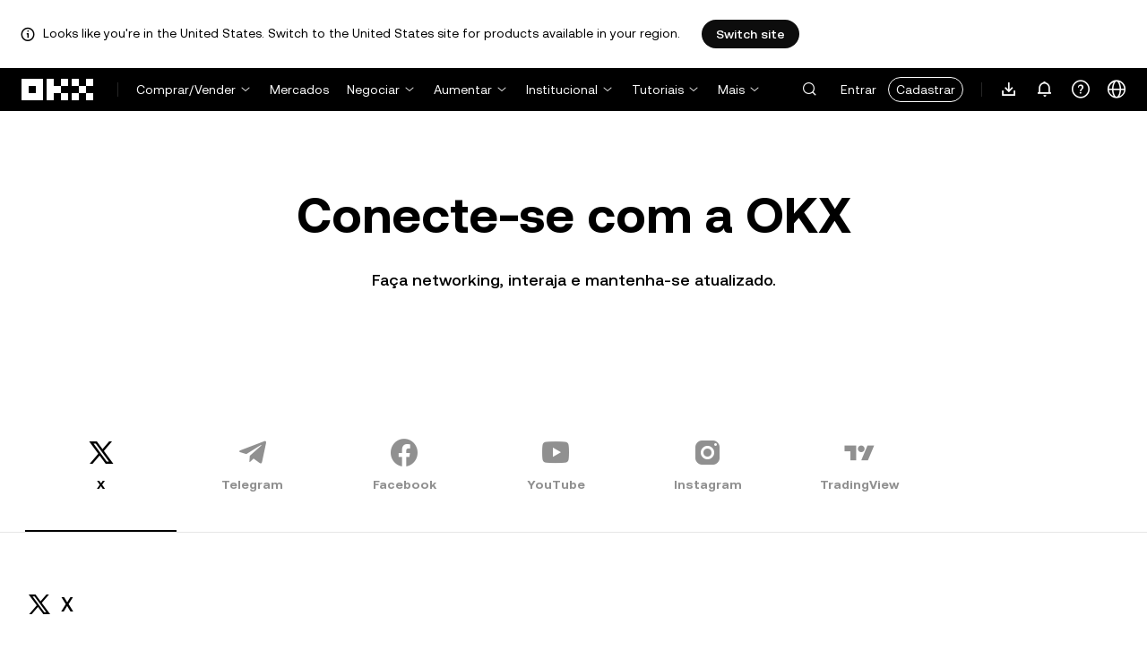

--- FILE ---
content_type: text/html; charset=utf-8
request_url: https://www.okx.com/pt-br/community?source=%2Fpt-br%2Ftrade-spot%2Fbloc-usdt
body_size: 20247
content:
<!DOCTYPE html><html lang="pt-br" dir="" class="  "><head><meta charSet="UTF-8"/><meta name="viewport" content="width=device-width, initial-scale=1.0, maximum-scale=1.0, minimum-scale=1.0, user-scalable=no"/><title>Conecte-se com a OKX | OKX Brasil</title><meta http-equiv="X-UA-Compatible" content="IE=edge,chrome=1"/><meta name="description" content="OKX Brasil - Participe da comunidade de cripto da OKX pelas nossas mídias sociais para saber mais sobre trading de Bitcoin e criptomoeda! Somos ativos no Twitter, Facebook, Telegram, YouTube e LinkedIn."/><meta name="Author" content="OKX"/><meta name="Copyright" content="okx.com"/><meta name="google-site-verification" content="SVJL-WGbe8_1J05O3I8V4ehAs8L89UDA-bcAyAJ2SLw"/><meta property="og:type" content="website"/><meta property="og:title" content="Conecte-se com a OKX"/><meta property="og:url" content="https://www.okx.com/pt-br/community?source=%2Fpt-br%2Ftrade-spot%2Fbloc-usdt"/><meta property="og:site_name" content="OKX Brasil"/><meta property="og:image" content="https://www.okx.com/cdn/assets/imgs/244/84D446EF6A65AF94.jpeg"/><meta property="og:description" content="OKX Brasil - Participe da comunidade de cripto da OKX pelas nossas mídias sociais para saber mais sobre trading de Bitcoin e criptomoeda! Somos ativos no Twitter, Facebook, Telegram, YouTube e LinkedIn."/><meta name="twitter:card" content="summary_large_image"/><meta name="twitter:site" content="OKX Brasil"/><meta name="twitter:title" content="Conecte-se com a OKX"/><meta name="twitter:description" content="OKX Brasil - Participe da comunidade de cripto da OKX pelas nossas mídias sociais para saber mais sobre trading de Bitcoin e criptomoeda! Somos ativos no Twitter, Facebook, Telegram, YouTube e LinkedIn."/><meta name="twitter:image" content="https://www.okx.com/cdn/assets/imgs/244/84D446EF6A65AF94.jpeg"/><meta name="full-screen" content="yes"/><meta name="browsermode" content="application"/><meta name="x5-orientation" content="portrait"/><meta name="x5-fullscreen" content="true"/><meta name="x5-page-mode" content="app"/><meta name="apple-mobile-web-app-capable" content="yes"/><meta name="theme-color" content="#121212"/><meta name="yandex-verification" content="aaa987727259a356"/><meta name="naver-site-verification" content="3275b79a3c81ac994632e15ac643c47a64bf1b43"/><link rel="preconnect" href="https://www.okx.com" crossorigin=""/><link rel="dns-prefetch" href="https://www.okx.com"/><link rel="shortcut icon" href="https://www.okx.com/cdn/assets/imgs/226/EB771F0EE8994DD5.png"/><link rel="apple-touch-icon" href="https://www.okx.com/cdn/assets/imgs/253/59830BB78B18A776.png" type="image/png"/><link rel="canonical" href="https://www.okx.com/pt-br/community"/><link rel="alternate" href="https://www.okx.com/zh-hans/community" hreflang="zh-Hans"/><link rel="alternate" href="https://www.okx.com/pt/community" hreflang="pt"/><link rel="alternate" href="https://www.okx.com/zh-hant/community" hreflang="zh-Hant"/><link rel="alternate" href="https://www.okx.com/fr/community" hreflang="fr"/><link rel="alternate" href="https://www.okx.com/id/community" hreflang="id"/><link rel="alternate" href="https://www.okx.com/ru/community" hreflang="ru"/><link rel="alternate" href="https://www.okx.com/vi/community" hreflang="vi"/><link rel="alternate" href="https://www.okx.com/es-la/community" hreflang="es"/><link rel="alternate" href="https://www.okx.com/ua/community" hreflang="uk"/><link rel="alternate" href="https://www.okx.com/community" hreflang="en"/><link rel="alternate" href="https://www.okx.com/ar/community" hreflang="ar"/><link rel="alternate" href="https://www.okx.com/en-eu/community" hreflang="en-de"/><link rel="alternate" href="https://www.okx.com/en-eu/community" hreflang="en-fr"/><link rel="alternate" href="https://www.okx.com/en-eu/community" hreflang="en-nl"/><link rel="alternate" href="https://www.okx.com/en-eu/community" hreflang="en-it"/><link rel="alternate" href="https://www.okx.com/en-eu/community" hreflang="en-es"/><link rel="alternate" href="https://www.okx.com/en-eu/community" hreflang="en-dk"/><link rel="alternate" href="https://www.okx.com/en-eu/community" hreflang="en-fi"/><link rel="alternate" href="https://www.okx.com/en-eu/community" hreflang="en-sv"/><link rel="alternate" href="https://www.okx.com/en-eu/community" hreflang="en-pl"/><link rel="alternate" href="https://www.okx.com/en-eu/community" hreflang="en-ro"/><link rel="alternate" href="https://www.okx.com/fr-fr/community" hreflang="fr-fr"/><link rel="alternate" href="https://www.okx.com/fi/community" hreflang="fi"/><link rel="alternate" href="https://www.okx.com/sv/community" hreflang="sv"/><link rel="alternate" href="https://www.okx.com/zh-hans-eu/community" hreflang="zh-Hans-de"/><link rel="alternate" href="https://www.okx.com/zh-hans-eu/community" hreflang="zh-Hans-fr"/><link rel="alternate" href="https://www.okx.com/zh-hans-eu/community" hreflang="zh-Hans-nl"/><link rel="alternate" href="https://www.okx.com/zh-hans-eu/community" hreflang="zh-Hans-it"/><link rel="alternate" href="https://www.okx.com/zh-hans-eu/community" hreflang="zh-Hans-es"/><link rel="alternate" href="https://www.okx.com/ru-eu/community" hreflang="ru-de"/><link rel="alternate" href="https://www.okx.com/ru-eu/community" hreflang="ru-ua"/><link rel="alternate" href="https://www.okx.com/ru-eu/community" hreflang="ru-de"/><link rel="alternate" href="https://www.okx.com/ru-eu/community" hreflang="ru-cy"/><link rel="alternate" href="https://www.okx.com/ru-eu/community" hreflang="ru-lv"/><link rel="alternate" href="https://www.okx.com/ua-eu/community" hreflang="uk-pl"/><link rel="alternate" href="https://www.okx.com/ua-eu/community" hreflang="uk-de"/><link rel="alternate" href="https://www.okx.com/ua-eu/community" hreflang="uk-cz"/><link rel="alternate" href="https://www.okx.com/ua-eu/community" hreflang="uk-it"/><link rel="alternate" href="https://www.okx.com/ua-eu/community" hreflang="uk-es"/><link rel="alternate" href="https://www.okx.com/pl/community" hreflang="pl"/><link rel="alternate" href="https://www.okx.com/nl/community" hreflang="nl"/><link rel="alternate" href="https://www.okx.com/de/community" hreflang="de"/><link rel="alternate" href="https://www.okx.com/es-es/community" hreflang="es-es"/><link rel="alternate" href="https://www.okx.com/it/community" hreflang="it"/><link rel="alternate" href="https://www.okx.com/pt-pt/community" hreflang="pt-pt"/><link rel="alternate" href="https://www.okx.com/ro/community" hreflang="ro"/><link rel="alternate" href="https://www.okx.com/cs/community" hreflang="cs"/><link rel="alternate" href="https://www.okx.com/zh-hans-ae/community" hreflang="zh-Hans-ae"/><link rel="alternate" href="https://www.okx.com/en-ae/community" hreflang="en-ae"/><link rel="alternate" href="https://www.okx.com/ru-ae/community" hreflang="ru-ae"/><link rel="alternate" href="https://www.okx.com/fr-ae/community" hreflang="fr-ae"/><link rel="alternate" href="https://www.okx.com/ar-ae/community" hreflang="ar-ae"/><link rel="alternate" href="https://www.okx.com/pt-br/community" hreflang="pt-br"/><link rel="alternate" href="https://www.okx.com/en-br/community" hreflang="en-br"/><link rel="alternate" href="https://www.okx.com/en-au/community" hreflang="en-au"/><link rel="alternate" href="https://www.okx.com/zh-hans-au/community" hreflang="zh-Hans-au"/><link rel="alternate" href="https://www.okx.com/zh-hans-sg/community" hreflang="zh-Hans-sg"/><link rel="alternate" href="https://www.okx.com/en-sg/community" hreflang="en-sg"/><link rel="alternate" href="https://www.okx.com/en-us/community" hreflang="en-us"/><link rel="alternate" href="https://www.okx.com/nb/community" hreflang="nb"/><link rel="alternate" href="https://www.okx.com/en-gb/community" hreflang="en-gb"/><link rel="alternate" href="https://tr.okx.com/community" hreflang="tr"/><link rel="alternate" href="https://tr.okx.com/en/community" hreflang="en-tr"/><link rel="alternate" href="https://www.okx.com/community" hreflang="x-default"/><link rel="stylesheet" type="text/css" href="https://www.okx.com/cdn/assets/okfe/okx-nav/okxGlobal/index.4b1c0af4.css"/><link rel="stylesheet" type="text/css" href="https://www.okx.com/cdn/assets/okfe/okx-nav/global/index.6f5a54bd.css"/><style>
        *{ margin: 0; padding: 0}
        </style><link rel="stylesheet" type="text/css" href="https://www.okx.com/cdn/assets/okfe/okx-nav/header/index.995f748c.css"/><link rel="stylesheet" type="text/css" href="https://www.okx.com/cdn/assets/okfe/okx-nav/footer/index.2712fc4e.css"/><link rel="stylesheet" type="text/css" href="https://www.okx.com/cdn/assets/okfe/assistance/281/index.c81b0aa5.css"/><link rel="stylesheet" type="text/css" href="https://www.okx.com/cdn/assets/okfe/assistance/4547/index.3d72e4e5.css"/><link rel="stylesheet" type="text/css" href="https://www.okx.com/cdn/assets/okfe/assistance/1779/index.37346846.css"/><link rel="stylesheet" type="text/css" href="https://www.okx.com/cdn/assets/okfe/assistance/4772/index.b2fe4d89.css"/><link rel="stylesheet" type="text/css" href="https://www.okx.com/cdn/assets/okfe/assistance/4716/index.7542c06f.css"/><link rel="stylesheet" type="text/css" href="https://www.okx.com/cdn/assets/okfe/assistance/9210/index.72898684.css"/><link rel="stylesheet" type="text/css" href="https://www.okx.com/cdn/assets/okfe/assistance/1148/index.897aa913.css"/><link rel="stylesheet" type="text/css" href="https://www.okx.com/cdn/assets/okfe/assistance/community/index.fd07681d.css"/></head><body id="body" class="theme-light pnl-classic brand-exchange" broker-style="" data-responsive="true" data-nav="true"><header id="headerContainer" class="header header-container" data-chain="false"><div id="site-banner-root" class="nav-banner-container"><div class="okx-sticky-container okx-sticky-top site-banner-container" style="position:static;top:0px;background-color:#ffffff;color:#000" id="okx-sticky_-3"><p class="site-banner-text"><i class="icon okx-header-footer-information site-banner-icon"></i><span class="site-banner-tip">Looks like you&#x27;re in the United States. Switch to the United States site for products available in your region.</span></p><button type="button" class="site-banner-link">Switch site</button></div></div><div class="header-wrap  header-with-banner"><button type="button" class="skip-to-content">Pular para o conteúdo principal</button><div class="header-main" data-from="1"><div class="logo-container mode-container" id="logoCon" data-chain="false"><div class="mode-logo"><a class="logo-wrap " href="/pt-br" aria-label="Logo OKX, acessar a página inicial"><img width="82" height="36" class="logo-img   
        " src="[data-uri]" alt="OKX – Líder em exchange de criptomoeda" title="OKX Brasil"/></a></div></div><div class="head-spl-lin"></div><nav id="navContainer" class="nav-container" data-from="1" aria-label="Menu principal"><div class="nav-scroll-box"><div class="nav-l-sec other-language-left-section"><div class="nav-l-con"><div class="nav-item is-left nav-buy"><button type="button" class="tab nav-text mu-txt icon okx-header-footer-arrow-chevrons-down" id="title-nav-buy" aria-expanded="false">Comprar/Vender</button><div class="u-in-ext dp-c-l-ag  " style="z-index:20000"><div aria-labelledby="title-nav-buy" class="extend-box "><a href="/pt-br/buy-crypto" class="box-item icon okx-header-footer-buy-with-card"><div class="item-box"><div id="" class="item-title">Comprar e Vender</div><div class="desc">Compre e venda cripto facilmente com BRL</div></div></a><a href="/pt-br/p2p" class="box-item icon okx-header-footer-p2p-trading"><div class="item-box"><div id="" class="item-title">Trading P2P</div><div class="desc">Compre/venda sem taxas de trading usando mais de 100 formas de pagamento</div></div></a><a href="/pt-br/convert" class="box-item icon okx-header-footer-calculator"><div class="item-box"><div id="" class="item-title">Calculadora de cripto</div><div class="desc">Confira as taxas de conversão e os valores de cripto em tempo real</div></div></a></div></div></div><a class="nav-link nav-item is-left nav-market" href="/pt-br/markets/prices">Mercados</a><div class="nav-item is-left nav-trade"><button type="button" id="title-nav-trade" class="tab nav-text mu-txt icon okx-header-footer-arrow-chevrons-down" aria-expanded="false">Negociar</button><div class="u-in-ext dp-c-l-ag drop-panel" style="z-index:20000"><div class="drop-extend-box extend-box extend-panel-box"><div class="drop-panel-box  drop-panel-box-menu trade-drop-panel-box-menu"><ul class="drop-panel-list" aria-labelledby="trading-group-1"><p id="trading-group-1" class="drop-panel-title">Instrumentos de trading</p><li class="trade-drop-item-con dropdown-panel-li"><a href="/pt-br/trade-convert#from-page=navigation&amp;from-action=web_header" class="box-item panel-box-item drop-panel-box-item item-convert icon okx-header-footer-convert"><div class="item-box item-panel-drop trade-item-panel-drop "><div class="item-title trade-item-panel-drop-title">Conversão</div><div class="desc">Conversão rápida, nenhuma taxa de trading, nenhum slippage</div></div></a></li><li class="dropdown-panel-li"><a href="/pt-br/trade-spot" class="box-item panel-box-item drop-panel-box-item icon okx-header-footer-spot"><div class="item-box item-panel-drop trade-item-panel-drop "><div class="item-title trade-item-panel-drop-title">Spot</div><div class="desc">Compre e venda cripto com facilidade</div></div></a><i tabindex="0" role="button" aria-expanded="false" aria-label="Abrir sub-menu Spot" class="panel-drop-item-icon trade-panel-drop-item-icon icon okx-header-footer-arrow-chevrons-right"></i></li><li class="dropdown-panel-li"><a href="/pt-br/trade-swap" class="box-item panel-box-item drop-panel-box-item icon okx-header-footer-futures"><div class="item-box item-panel-drop trade-item-panel-drop "><div class="item-title trade-item-panel-drop-title">Futuros</div><div class="desc">Negocie futuros com vencimento e perpétuos com alavancagem</div></div></a><i tabindex="0" role="button" aria-expanded="false" aria-label="Abrir sub-menu Futuros" class="panel-drop-item-icon trade-panel-drop-item-icon icon okx-header-footer-arrow-chevrons-right"></i></li><li class="trade-drop-item-con dropdown-panel-li"><a href="/pt-br/trade-option-chain" class="box-item panel-box-item drop-panel-box-item icon okx-header-footer-ecosystem"><div class="item-box item-panel-drop trade-item-panel-drop "><div class="item-title trade-item-panel-drop-title">Opções</div><div class="desc">Capitalize na volatilidade do mercado com opções</div></div></a><i tabindex="0" role="button" aria-expanded="false" aria-label="Abrir sub-menu " class="panel-drop-item-icon trade-panel-drop-item-icon icon okx-header-footer-arrow-chevrons-right"></i><div id="third-menu-10312" class="drop-panel-box drop-panel-box-list trade-drop-box-list explorer-drop-panel-third-list" style="display:none;left:0px;top:48px;bottom:unset;right:unset;position:fixed"><a href="/pt-br/option-market" class="box-item panel-box-item drop-panel-box-item icon okx-header-footer-options"><div class="item-box item-panel-drop trade-item-panel-drop "><div class="item-title trade-item-panel-drop-title">Opções simples</div><div class="desc">Comece com trading de opções de forma fácil para iniciantes</div></div></a><a href="/pt-br/trade-option-chain/btc-usd" class="box-item panel-box-item drop-panel-box-item icon okx-header-footer-t-chart"><div class="item-box item-panel-drop trade-item-panel-drop "><div class="item-title trade-item-panel-drop-title">Opções avançadas</div><div class="desc">Personalize suas estratégias de trading na cadeia de opções</div></div></a></div></li><li class="dropdown-panel-li"><a href="/pt-br/pre-market" class="box-item panel-box-item drop-panel-box-item icon okx-header-footer-premarket"><div class="item-box item-panel-drop trade-item-panel-drop "><div class="item-title trade-item-panel-drop-title">Futuros perpétuos pré-market</div><div class="desc">Tenha acesso antecipado e negocie criptomoedas futuras</div></div></a><i tabindex="0" role="button" aria-expanded="false" aria-label="Abrir sub-menu Futuros perpétuos pré-market" class="panel-drop-item-icon trade-panel-drop-item-icon icon okx-header-footer-arrow-chevrons-right"></i></li></ul><ul class="drop-panel-list" aria-labelledby="trading-group-2"><p id="trading-group-2" class="drop-panel-title">Ferramentas robustas</p><li class="trade-drop-item-con dropdown-panel-li"><a href="/pt-br/trading-bot" class="box-item panel-box-item drop-panel-box-item icon okx-header-footer-trading-bot"><div class="item-box item-panel-drop trade-item-panel-drop "><div class="item-title trade-item-panel-drop-title">Bots de trading</div><div class="desc">Várias estratégias ajudam você a negociar com facilidade</div></div></a></li><li class="trade-drop-item-con dropdown-panel-li"><a href="/pt-br/liquid-marketplace/nitro" class="box-item panel-box-item drop-panel-box-item icon okx-header-footer-nitro-spreads"><div class="item-box item-panel-drop trade-item-panel-drop "><div class="item-title trade-item-panel-drop-title">Nitro Spreads</div><div class="desc">Ampla liquidez para spreads de futuros</div></div></a></li><li class="trade-drop-item-con dropdown-panel-li"><a href="/pt-br/liquid-marketplace/rfq-builder" class="box-item panel-box-item drop-panel-box-item icon okx-header-footer-rfq"><div class="item-box item-panel-drop trade-item-panel-drop "><div class="item-title trade-item-panel-drop-title">RFQ</div><div class="desc">Estratégias personalizadas de várias pernas e negociações em bloco</div></div></a></li></ul></div></div></div></div><div class="nav-item is-left nav-earn"><button type="button" class="tab nav-text mu-txt icon okx-header-footer-arrow-chevrons-down" id="title-nav-earn" aria-expanded="false">Aumentar</button><div class="u-in-ext dp-c-l-ag  " style="z-index:20000"><div aria-labelledby="title-nav-earn" class="extend-box "><a href="/pt-br/earn#from=home" class="box-item icon okx-header-footer-earn"><div class="item-box"><div id="group-item-title-earn-list" class="item-title">Earn</div><div class="desc">Não faça apenas HODL. Lucre</div></div></a><div class="drop-menu-desc-list earn-desc-list"><div role="group" aria-labelledby="group-item-title-earn-list" class="drop-menu-list-item earn-list-item"><a class="drop-menu-item earn-item" href="/pt-br/earn/simple-earn">Simple Earn</a><a class="drop-menu-item earn-item" href="/pt-br/earn/onchain-earn">Earn on-chain</a><a class="drop-menu-item earn-item" href="/pt-br/earn/flash-earn">Flash Earn</a></div><div role="group" aria-labelledby="group-item-title-earn-list" class="drop-menu-list-item earn-list-item"><a class="drop-menu-item earn-item" href="/pt-br/earn/dual">Investimento duplo</a><a class="drop-menu-item earn-item" href="/pt-br/earn/yield-plus">BTC Yield+</a></div></div><a href="/pt-br/loan" class="box-item icon okx-header-footer-dex-loan"><div class="item-box"><div id="" class="item-title">Empréstimos</div><div class="desc">Pegue emprestado para lucrar, pegue emprestado para gastar</div></div></a><a href="/pt-br/jumpstart#from=home" class="box-item icon okx-header-footer-jumpstart"><div class="item-box"><div id="" class="item-title">Jumpstart</div><div class="desc">Confira novos projetos globais de alta qualidade</div></div></a></div></div></div><div class="nav-item is-left nav-institutions"><button type="button" class="tab nav-text mu-txt icon okx-header-footer-arrow-chevrons-down" id="title-nav-institutions" aria-expanded="false">Institucional</button><div class="u-in-ext dp-c-l-ag  " style="z-index:20000"><div aria-labelledby="title-nav-institutions" class="extend-box "><a href="/pt-br/institutions" class="box-item icon okx-header-footer-institutions-home"><div class="item-box"><div id="" class="item-title">Página inicial institucional</div><div class="desc">O conjunto das soluções de trading de cripto mais eficientes do mundo</div></div></a><a href="/pt-br/rubix" class="box-item icon okx-header-footer-okx-rubix"><div class="item-box"><div id="" class="item-title">OKX Rubix</div><div class="desc">Ativos digitais como serviço para instituições regulamentadas</div></div></a><a href="/pt-br/liquid-marketplace" class="box-item icon okx-header-footer-flash-otc"><div class="item-box"><div id="" class="item-title">Mercado com liquidez</div><div class="desc">Rede de liquidez OTC para traders profissionais e institucionais</div></div></a><a href="/pt-br/okx-api" class="box-item icon okx-header-footer-api-1"><div class="item-box"><div id="" class="item-title">APIs</div><div class="desc">API com conexão de qualidade e latência ultrabaixa</div></div></a><a href="/pt-br/broker/home" class="box-item icon okx-header-footer-user"><div class="item-box"><div id="" class="item-title">Programa Broker</div><div class="desc">Tenha acesso a uma profundidade de mercado de alto nível com comissões elevadas</div></div></a><a href="/pt-br/managed-sub-account" class="box-item icon okx-header-footer-managed-trading-sub-accounts"><div class="item-box"><div id="" class="item-title">Subcontas gerenciadas de trading</div><div class="desc">Gerencie subcontas, negocie com facilidade e segurança e com mais lucro</div></div></a><a href="/pt-br/historical-data" class="box-item icon okx-header-footer-historical-market-data"><div class="item-box"><div id="" class="item-title">Dados históricos do mercado</div><div class="desc">Gráficos de velas, trades agregados, dados de listas de ordens e muito mais</div></div></a><a href="/pt-br/landingpage/institutionalinsights" class="box-item icon okx-header-footer-tips"><div class="item-box"><div id="" class="item-title">Insights institucionais</div><div class="desc">Nossas últimas pesquisas sobre negociação institucional, notícias e muito mais</div></div></a></div></div></div><div class="nav-item is-left nav-academy"><button type="button" class="tab nav-text mu-txt icon okx-header-footer-arrow-chevrons-down" aria-expanded="false">Tutoriais</button><div class="u-in-ext dp-c-l-ag  " style="z-index:20000"><div class="extend-box "><a href="/pt-br/learn" class="box-item icon okx-header-footer-learn"><div class="item-box"><div id="" class="item-title">Tutoriais sobre cripto</div><div class="desc">Aprenda os conceitos básicos de cripto com guias e tutoriais práticos</div></div></a><a href="/pt-br/how-to-buy" class="box-item icon okx-header-footer-wallet"><div class="item-box"><div id="" class="item-title">Como comprar cripto</div><div class="desc">Siga as instruções passo a passo para comprar cripto</div></div></a><a href="/pt-br/help/section/faq-getting-started" class="box-item icon okx-header-footer-getting-started"><div class="item-box"><div id="" class="item-title">Primeiros passos</div><div class="desc">Encontre respostas para as dúvidas sobre o mundo da cripto</div></div></a><a href="/pt-br/price" class="box-item icon okx-header-footer-analysis"><div class="item-box"><div id="" class="item-title">Preços das criptomoedas</div><div class="desc">Acompanhe os preços das criptomoedas e os movimentos do mercado em tempo real</div></div></a><a href="/pt-br/learn/category/trends" class="box-item icon okx-header-footer-trendy-news"><div class="item-box"><div id="" class="item-title">Notícias sobre cripto</div><div class="desc">Fique por dentro das últimas notícias e tendências de cripto</div></div></a><a href="/pt-br/learn/category/blog" class="box-item icon okx-header-footer-feed"><div class="item-box"><div id="" class="item-title">Blog</div><div class="desc">Tenha acesso dicas e experiências da nossa equipe</div></div></a></div></div></div><div class="nav-item is-left nav-more"><button type="button" class="tab nav-text mu-txt icon okx-header-footer-arrow-chevrons-down" aria-expanded="false">Mais</button><div class="drop-sm-down u-in-ext dp-c-l-ag " style="z-index:20000"><div class="info-extend-box"><div class="extend-box extend-small-box"><div class="box-title">Produtos</div><a href="/pt-br/xbtc" class="box-item icon okx-header-footer-xbtc" aria-label="xBTC">xBTC</a><a href="/pt-br/wallet-security" class="box-item icon okx-header-footer-security-of-funds" aria-label="Segurança de fundos">Segurança de fundos</a><a href="/pt-br/status" class="box-item icon okx-header-footer-status" aria-label="Status">Status</a><a href="/pt-br/proof-of-reserves" class="box-item icon okx-header-footer-proof-of-reservation" aria-label="Prova de Reservas">Prova de Reservas</a><a href="/pt-br/protect" class="box-item item-protect icon okx-header-footer-user-protection" aria-label="OKX Protect">OKX Protect</a><a href="https://web3.okx.com/" target="_blank" class="box-item item-web3 icon okx-header-footer-web3-defi" aria-label="Web3">Web3</a></div><div class="extend-box extend-small-box"><div class="box-title">Outros</div><a href="/pt-br/campaign-center" class="box-item item-campaign icon okx-header-footer-fireworks" aria-label="Centro da campanha">Centro da campanha</a><a href="/pt-br/rewards" class="box-item item-rewards icon okx-header-footer-rewards" aria-label="Minhas recompensas">Minhas recompensas</a><a href="/pt-br/referral" class="box-item icon okx-header-footer-referral-updated" aria-label="Indicações">Indicações</a><a href="/pt-br/vip" class="box-item icon okx-header-footer-vip" aria-label="Programa VIP">Programa VIP</a><a href="/pt-br/affiliates" class="box-item icon okx-header-footer-node" aria-label="Afiliados">Afiliados</a><a href="/pt-br/x-drops?pagesource=header" class="box-item icon okx-header-footer-X-Drops" aria-label="X Drops Club">X Drops Club</a><a href="/pt-br/ventures" class="box-item icon okx-header-footer-blockdream-ventures-1" aria-label="OKX Ventures">OKX Ventures</a><a href="/pt-br/landingpage/tradingview" class="box-item icon okx-header-footer-trading-view" aria-label="Negociar no TradingView">Negociar no TradingView</a><a href="/pt-br/token-listing-apply" class="box-item icon okx-header-footer-listing-application" aria-label="Inscrição de listagem">Inscrição de listagem</a><a href="/pt-br/fees" class="box-item icon okx-header-footer-fees" aria-label="Taxas">Taxas</a></div></div></div></div></div></div><div class="nav-null"></div><div class="header-search-box" id="headerSearchBox"></div><div class="user-no-login"><a class="passport-btn user-login-btn monitor-login" href="/pt-br/account/login">Entrar</a><a class="passport-btn user-register-btn monitor-register" href="/pt-br/account/register?action=header_register_btn">Cadastrar</a></div><div class="header-line"></div><div class="nav-r-sec"><div class="nav-r-con"><div class="nav-download other-wrap "><button type="button" aria-label="Baixe nosso aplicativo. O menu inclui um código QR e outras opções de download." class="download-app icon okx-header-footer-download"></button><div class="drop-down-list drop-c-right-align drop-animation download-drop-menu " style="z-index:20000"></div></div><div class="nav-notice other-wrap "><button type="button" aria-label="Notificações e anúncios" class="notice-icon icon okx-header-footer-notice"></button></div><div class="nav-item nav-custom other-wrap"><button type="button" aria-label="Obtenha ajuda ou siga nossas redes sociais" class="custom-logo icon okx-header-footer-question"></button><button type="button" class="nav-text mu-txt user-support-text icon okx-header-footer-arrow-chevrons-down">Atendimento </button><div class="drop-down-list drop-c-right-align " style="z-index:20000"><a class="extend-link" href="/pt-br/help">Centro de ajuda</a><a id="myRequest" class="extend-link request-link" href="/pt-br/support-center/history">Meus tíquetes</a><a class="extend-link" href="/pt-br/community">Conecte-se com a OKX</a></div></div><div class="nav-item nav-language other-wrap"><button aria-haspopup="true" aria-expanded="false" type="button" aria-label="Alterar o idioma ou a moeda" class="now-language icon okx-header-footer-language"></button></div></div></div><nav class="action-container"><button type="button" class="header-menu-btn icon okx-header-footer-hamburger" id="headerMenuBtn" aria-label="Abrir menu com opções adicionais" aria-controls="navColumnContainer" aria-expanded="false"></button></nav></div></nav></div></div><script data-id="__header_data_for_ssr__" type="application/json" id="headerState">{"headerContext":{"logoImgUrl":"https://www.okx.com/cdn/assets/imgs/221/187957948BD02D97.png","templateConfig":null,"marketBanner":{"target":"/en-us","market":"us","locale":"en_US","title":"Looks like you’re in the United States","banner":"Looks like you're in the United States. Switch to the United States site for products available in your region.","popup":"Switch to the United States site for products available in your region.","btnText":"Switch site"},"isSSRSuccess":true}}</script></header><div class="home-container"><div id="root" role="main"><div class="Community_container__nyJ+n"><section aria-labelledby="_R_1_" class="community-header-container"><div class="media-title"><h1 class="main-title" id="_R_1_">Conecte-se com a OKX</h1><div class="sub-title">Faça networking, interaja e mantenha-se atualizado.</div></div></section><div><div class="okx-sticky-container  community-tabs-container" style="position:sticky;top:0px" id="okx-sticky_1"><div class="community-tabs-grid"><div class="okui-tabs-var okui-tabs "><div class="okui-tabs-pane-list okui-tabs-pane-list-xxxl okui-tabs-pane-list-grey okui-tabs-pane-list-underline okui-tabs-pane-list-underline-no-line tabs-container"><div class="okui-tabs-pane-list-wrapper"><div class="okui-tabs-pane-list-container" role="tablist"><div class="okui-tabs-pane-list-flex-shrink"><div class="okui-tabs-pane okui-tabs-pane-spacing okui-tabs-pane-xxxl okui-tabs-pane-grey okui-tabs-pane-underline tabs-icon-container okui-tabs-pane-underline-active " style="--okd-inner-tabs-spacing:0px" data-pane-id="x" id="_R_6_-x" role="tab" aria-selected="true" tabindex="0"><div class="tabs-icon tabs-icon-active"><i class="icon iconfont assistance-okx-support-socialmedia-x" role="img" aria-hidden="true"></i><div class="icon-item-name">X</div></div></div><div class="okui-tabs-pane okui-tabs-pane-spacing okui-tabs-pane-xxxl okui-tabs-pane-grey okui-tabs-pane-underline tabs-icon-container" style="--okd-inner-tabs-spacing:0px" data-pane-id="telegram" id="_R_6_-telegram" role="tab" aria-selected="false" tabindex="-1"><div class="tabs-icon "><i class="icon iconfont assistance-okx-support-socialmedia-telegram" role="img" aria-hidden="true"></i><div class="icon-item-name">Telegram</div></div></div><div class="okui-tabs-pane okui-tabs-pane-spacing okui-tabs-pane-xxxl okui-tabs-pane-grey okui-tabs-pane-underline tabs-icon-container" style="--okd-inner-tabs-spacing:0px" data-pane-id="facebook" id="_R_6_-facebook" role="tab" aria-selected="false" tabindex="-1"><div class="tabs-icon "><i class="icon iconfont assistance-okx-support-socialmedia-facebook" role="img" aria-hidden="true"></i><div class="icon-item-name">Facebook</div></div></div><div class="okui-tabs-pane okui-tabs-pane-spacing okui-tabs-pane-xxxl okui-tabs-pane-grey okui-tabs-pane-underline tabs-icon-container" style="--okd-inner-tabs-spacing:0px" data-pane-id="youtube" id="_R_6_-youtube" role="tab" aria-selected="false" tabindex="-1"><div class="tabs-icon "><i class="icon iconfont assistance-okx-support-socialmedia-youtube" role="img" aria-hidden="true"></i><div class="icon-item-name">YouTube</div></div></div><div class="okui-tabs-pane okui-tabs-pane-spacing okui-tabs-pane-xxxl okui-tabs-pane-grey okui-tabs-pane-underline tabs-icon-container" style="--okd-inner-tabs-spacing:0px" data-pane-id="instagram" id="_R_6_-instagram" role="tab" aria-selected="false" tabindex="-1"><div class="tabs-icon "><i class="icon iconfont assistance-okx-support-socialmedia-instagram" role="img" aria-hidden="true"></i><div class="icon-item-name">Instagram</div></div></div><div class="okui-tabs-pane okui-tabs-pane-spacing okui-tabs-pane-xxxl okui-tabs-pane-grey okui-tabs-pane-underline tabs-icon-container" style="--okd-inner-tabs-spacing:0px" data-pane-id="tradingview" id="_R_6_-tradingview" role="tab" aria-selected="false" tabindex="-1"><div class="tabs-icon "><i class="icon iconfont assistance-okx-support-community-tradingview" role="img" aria-hidden="true"></i><div class="icon-item-name">TradingView</div></div></div></div></div></div></div></div></div></div><div class="community-media-list-container"><div class="community-media-list-grid"><section class="community-media-section" id="x" aria-labelledby="okx-support-socialmedia-x"><div class="icon-header community-media-first-child"><div class="details-left"><i class="icon iconfont assistance-okx-support-socialmedia-x list-details-icon details-top-x" role="img" aria-hidden="true"></i><h2 id="okx-support-socialmedia-x" class="type-list">X</h2></div></div><ul class="country-list "><li class="media-container"><a href="https://twitter.com/okx" rel="noopener noreferrer" target="_blank" type="button" style="padding:0;border-radius:0" class="okui-powerLink-a11y okui-button-var okui-btn btn-md btn-text-primary block"><span class="btn-content"><p class="country-name">Global English</p><i class="icon iconfont assistance-okx-support-chevron-right media-arrow-icon" role="img" aria-hidden="true"></i></span></a></li><li class="media-container"><a href="https://twitter.com/okxchinese" rel="noopener noreferrer" target="_blank" type="button" style="padding:0;border-radius:0" class="okui-powerLink-a11y okui-button-var okui-btn btn-md btn-text-primary block"><span class="btn-content"><p class="country-name">中文</p><i class="icon iconfont assistance-okx-support-chevron-right media-arrow-icon" role="img" aria-hidden="true"></i></span></a></li><li class="media-container"><a href="https://twitter.com/okxbrasil" rel="noopener noreferrer" target="_blank" type="button" style="padding:0;border-radius:0" class="okui-powerLink-a11y okui-button-var okui-btn btn-md btn-text-primary block"><span class="btn-content"><p class="country-name">Brasil</p><i class="icon iconfont assistance-okx-support-chevron-right media-arrow-icon" role="img" aria-hidden="true"></i></span></a></li><li class="media-container"><a href="https://twitter.com/OKXIndia" rel="noopener noreferrer" target="_blank" type="button" style="padding:0;border-radius:0" class="okui-powerLink-a11y okui-button-var okui-btn btn-md btn-text-primary block"><span class="btn-content"><p class="country-name">India</p><i class="icon iconfont assistance-okx-support-chevron-right media-arrow-icon" role="img" aria-hidden="true"></i></span></a></li><li class="media-container"><a href="https://twitter.com/OKXDutch" rel="noopener noreferrer" target="_blank" type="button" style="padding:0;border-radius:0" class="okui-powerLink-a11y okui-button-var okui-btn btn-md btn-text-primary block"><span class="btn-content"><p class="country-name">Dutch</p><i class="icon iconfont assistance-okx-support-chevron-right media-arrow-icon" role="img" aria-hidden="true"></i></span></a></li><li class="media-container"><a href="https://twitter.com/okxafrica" rel="noopener noreferrer" target="_blank" type="button" style="padding:0;border-radius:0" class="okui-powerLink-a11y okui-button-var okui-btn btn-md btn-text-primary block"><span class="btn-content"><p class="country-name">Africa</p><i class="icon iconfont assistance-okx-support-chevron-right media-arrow-icon" role="img" aria-hidden="true"></i></span></a></li><li class="media-container"><a href="https://x.com/OKXmena" rel="noopener noreferrer" target="_blank" type="button" style="padding:0;border-radius:0" class="okui-powerLink-a11y okui-button-var okui-btn btn-md btn-text-primary block"><span class="btn-content"><p class="country-name">OKX Mena</p><i class="icon iconfont assistance-okx-support-chevron-right media-arrow-icon" role="img" aria-hidden="true"></i></span></a></li><li class="media-container"><a href="https://twitter.com/okxlatam" rel="noopener noreferrer" target="_blank" type="button" style="padding:0;border-radius:0" class="okui-powerLink-a11y okui-button-var okui-btn btn-md btn-text-primary block"><span class="btn-content"><p class="country-name">Latam</p><i class="icon iconfont assistance-okx-support-chevron-right media-arrow-icon" role="img" aria-hidden="true"></i></span></a></li><li class="media-container"><a href="https://x.com/okx_uk" rel="noopener noreferrer" target="_blank" type="button" style="padding:0;border-radius:0" class="okui-powerLink-a11y okui-button-var okui-btn btn-md btn-text-primary block"><span class="btn-content"><p class="country-name">UK</p><i class="icon iconfont assistance-okx-support-chevron-right media-arrow-icon" role="img" aria-hidden="true"></i></span></a></li><li class="media-container"><a href="https://twitter.com/OKXHelpDesk" rel="noopener noreferrer" target="_blank" type="button" style="padding:0;border-radius:0" class="okui-powerLink-a11y okui-button-var okui-btn btn-md btn-text-primary block"><span class="btn-content"><p class="country-name">OKX HelpDesk</p><i class="icon iconfont assistance-okx-support-chevron-right media-arrow-icon" role="img" aria-hidden="true"></i></span></a></li><li class="media-container"><a href="https://x.com/OKXSG" rel="noopener noreferrer" target="_blank" type="button" style="padding:0;border-radius:0" class="okui-powerLink-a11y okui-button-var okui-btn btn-md btn-text-primary block"><span class="btn-content"><p class="country-name">Singapore</p><i class="icon iconfont assistance-okx-support-chevron-right media-arrow-icon" role="img" aria-hidden="true"></i></span></a></li><li class="media-container"><a href="https://twitter.com/okx_ventures" rel="noopener noreferrer" target="_blank" type="button" style="padding:0;border-radius:0" class="okui-powerLink-a11y okui-button-var okui-btn btn-md btn-text-primary block"><span class="btn-content"><p class="country-name">Blockdream Ventures</p><i class="icon iconfont assistance-okx-support-chevron-right media-arrow-icon" role="img" aria-hidden="true"></i></span></a></li><li class="media-container"><a href="https://twitter.com/OKB_Network" rel="noopener noreferrer" target="_blank" type="button" style="padding:0;border-radius:0" class="okui-powerLink-a11y okui-button-var okui-btn btn-md btn-text-primary block"><span class="btn-content"><p class="country-name">OKB Chain (OKBC)</p><i class="icon iconfont assistance-okx-support-chevron-right media-arrow-icon" role="img" aria-hidden="true"></i></span></a></li><li class="media-container"><a href="https://x.com/OKXAustralia" rel="noopener noreferrer" target="_blank" type="button" style="padding:0;border-radius:0" class="okui-powerLink-a11y okui-button-var okui-btn btn-md btn-text-primary block"><span class="btn-content"><p class="country-name">Australia</p><i class="icon iconfont assistance-okx-support-chevron-right media-arrow-icon" role="img" aria-hidden="true"></i></span></a></li><li class="media-container"><a href="https://x.com/wallet" rel="noopener noreferrer" target="_blank" type="button" style="padding:0;border-radius:0" class="okui-powerLink-a11y okui-button-var okui-btn btn-md btn-text-primary block"><span class="btn-content"><p class="country-name">OKX Wallet</p><i class="icon iconfont assistance-okx-support-chevron-right media-arrow-icon" role="img" aria-hidden="true"></i></span></a></li><li class="media-container"><a href="https://x.com/XLayerOfficial" rel="noopener noreferrer" target="_blank" type="button" style="padding:0;border-radius:0" class="okui-powerLink-a11y okui-button-var okui-btn btn-md btn-text-primary block"><span class="btn-content"><p class="country-name">X Layer</p><i class="icon iconfont assistance-okx-support-chevron-right media-arrow-icon" role="img" aria-hidden="true"></i></span></a></li></ul></section><section class="community-media-section" id="telegram" aria-labelledby="okx-support-socialmedia-telegram"><div class="icon-header"><div class="details-left"><i class="icon iconfont assistance-okx-support-socialmedia-telegram list-details-icon details-top-telegram" role="img" aria-hidden="true"></i><h2 id="okx-support-socialmedia-telegram" class="type-list">Telegram</h2></div></div><ul class="country-list "><li class="media-container"><a href="https://t.me/OKXOfficial_English" rel="noopener noreferrer" target="_blank" type="button" style="padding:0;border-radius:0" class="okui-powerLink-a11y okui-button-var okui-btn btn-md btn-text-primary block"><span class="btn-content"><p class="country-name">Global English</p><i class="icon iconfont assistance-okx-support-chevron-right media-arrow-icon" role="img" aria-hidden="true"></i></span></a></li><li class="media-container"><a href="https://t.me/OKXGroup_CN" rel="noopener noreferrer" target="_blank" type="button" style="padding:0;border-radius:0" class="okui-powerLink-a11y okui-button-var okui-btn btn-md btn-text-primary block"><span class="btn-content"><p class="country-name">中文</p><i class="icon iconfont assistance-okx-support-chevron-right media-arrow-icon" role="img" aria-hidden="true"></i></span></a></li><li class="media-container"><a href="https://t.me/OKXWalletEN_Official" rel="noopener noreferrer" target="_blank" type="button" style="padding:0;border-radius:0" class="okui-powerLink-a11y okui-button-var okui-btn btn-md btn-text-primary block"><span class="btn-content"><p class="country-name">OKX Web3</p><i class="icon iconfont assistance-okx-support-chevron-right media-arrow-icon" role="img" aria-hidden="true"></i></span></a></li><li class="media-container"><a href="https://t.me/OKXWallet_CN" rel="noopener noreferrer" target="_blank" type="button" style="padding:0;border-radius:0" class="okui-powerLink-a11y okui-button-var okui-btn btn-md btn-text-primary block"><span class="btn-content"><p class="country-name">OKX Web3 (中文)</p><i class="icon iconfont assistance-okx-support-chevron-right media-arrow-icon" role="img" aria-hidden="true"></i></span></a></li><li class="media-container"><a href="https://t.me/OKXAnnouncements" rel="noopener noreferrer" target="_blank" type="button" style="padding:0;border-radius:0" class="okui-powerLink-a11y okui-button-var okui-btn btn-md btn-text-primary block"><span class="btn-content"><p class="country-name">Announcements</p><i class="icon iconfont assistance-okx-support-chevron-right media-arrow-icon" role="img" aria-hidden="true"></i></span></a></li><li class="media-container"><a href="https://t.me/OKXAnnouncements_CN" rel="noopener noreferrer" target="_blank" type="button" style="padding:0;border-radius:0" class="okui-powerLink-a11y okui-button-var okui-btn btn-md btn-text-primary block"><span class="btn-content"><p class="country-name">Chinese Announcements (中文)</p><i class="icon iconfont assistance-okx-support-chevron-right media-arrow-icon" role="img" aria-hidden="true"></i></span></a></li><li class="media-container"><a href="https://t.me/okxwalletannouncement" rel="noopener noreferrer" target="_blank" type="button" style="padding:0;border-radius:0" class="okui-powerLink-a11y okui-button-var okui-btn btn-md btn-text-primary block"><span class="btn-content"><p class="country-name">OKX Web3 Announcement</p><i class="icon iconfont assistance-okx-support-chevron-right media-arrow-icon" role="img" aria-hidden="true"></i></span></a></li><li class="media-container"><a href="https://t.me/OKXGroup_FT" rel="noopener noreferrer" target="_blank" type="button" style="padding:0;border-radius:0" class="okui-powerLink-a11y okui-button-var okui-btn btn-md btn-text-primary block"><span class="btn-content"><p class="country-name">繁體中文</p><i class="icon iconfont assistance-okx-support-chevron-right media-arrow-icon" role="img" aria-hidden="true"></i></span></a></li><li class="media-container"><a href="https://t.me/okx_russian" rel="noopener noreferrer" target="_blank" type="button" style="padding:0;border-radius:0" class="okui-powerLink-a11y okui-button-var okui-btn btn-md btn-text-primary block"><span class="btn-content"><p class="country-name">Russian</p><i class="icon iconfont assistance-okx-support-chevron-right media-arrow-icon" role="img" aria-hidden="true"></i></span></a></li><li class="media-container"><a href="https://t.me/OKX_Arabia" rel="noopener noreferrer" target="_blank" type="button" style="padding:0;border-radius:0" class="okui-powerLink-a11y okui-button-var okui-btn btn-md btn-text-primary block"><span class="btn-content"><p class="country-name">العربية</p><i class="icon iconfont assistance-okx-support-chevron-right media-arrow-icon" role="img" aria-hidden="true"></i></span></a></li><li class="media-container"><a href="https://t.me/OKXArabicChannel/" rel="noopener noreferrer" target="_blank" type="button" style="padding:0;border-radius:0" class="okui-powerLink-a11y okui-button-var okui-btn btn-md btn-text-primary block"><span class="btn-content"><p class="country-name">OKX Mena Announcement</p><i class="icon iconfont assistance-okx-support-chevron-right media-arrow-icon" role="img" aria-hidden="true"></i></span></a></li><li class="media-container"><a href="https://t.me/okx_brasil" rel="noopener noreferrer" target="_blank" type="button" style="padding:0;border-radius:0" class="okui-powerLink-a11y okui-button-var okui-btn btn-md btn-text-primary block"><span class="btn-content"><p class="country-name">Brasil</p><i class="icon iconfont assistance-okx-support-chevron-right media-arrow-icon" role="img" aria-hidden="true"></i></span></a></li><li class="media-container"><a href="https://t.me/OKXAfrica" rel="noopener noreferrer" target="_blank" type="button" style="padding:0;border-radius:0" class="okui-powerLink-a11y okui-button-var okui-btn btn-md btn-text-primary block"><span class="btn-content"><p class="country-name">Africa</p><i class="icon iconfont assistance-okx-support-chevron-right media-arrow-icon" role="img" aria-hidden="true"></i></span></a></li><li class="media-container"><a href="https://t.me/okxlatam" rel="noopener noreferrer" target="_blank" type="button" style="padding:0;border-radius:0" class="okui-powerLink-a11y okui-button-var okui-btn btn-md btn-text-primary block"><span class="btn-content"><p class="country-name">Latam</p><i class="icon iconfont assistance-okx-support-chevron-right media-arrow-icon" role="img" aria-hidden="true"></i></span></a></li><li class="media-container"><a href="https://t.me/OfficialOkXPhilippines" rel="noopener noreferrer" target="_blank" type="button" style="padding:0;border-radius:0" class="okui-powerLink-a11y okui-button-var okui-btn btn-md btn-text-primary block"><span class="btn-content"><p class="country-name">Philippines</p><i class="icon iconfont assistance-okx-support-chevron-right media-arrow-icon" role="img" aria-hidden="true"></i></span></a></li><li class="media-container"><a href="https://t.me/okxofficial_id" rel="noopener noreferrer" target="_blank" type="button" style="padding:0;border-radius:0" class="okui-powerLink-a11y okui-button-var okui-btn btn-md btn-text-primary block"><span class="btn-content"><p class="country-name">Bahasa Indonesia</p><i class="icon iconfont assistance-okx-support-chevron-right media-arrow-icon" role="img" aria-hidden="true"></i></span></a></li><li class="media-container"><a href="https://t.me/OKX_Vietnamese" rel="noopener noreferrer" target="_blank" type="button" style="padding:0;border-radius:0" class="okui-powerLink-a11y okui-button-var okui-btn btn-md btn-text-primary block"><span class="btn-content"><p class="country-name">Vietnam</p><i class="icon iconfont assistance-okx-support-chevron-right media-arrow-icon" role="img" aria-hidden="true"></i></span></a></li><li class="media-container"><a href="https://t.me/OKXOceania" rel="noopener noreferrer" target="_blank" type="button" style="padding:0;border-radius:0" class="okui-powerLink-a11y okui-button-var okui-btn btn-md btn-text-primary block"><span class="btn-content"><p class="country-name">Ocean</p><i class="icon iconfont assistance-okx-support-chevron-right media-arrow-icon" role="img" aria-hidden="true"></i></span></a></li><li class="media-container"><a href="https://t.me/OKXNEA" rel="noopener noreferrer" target="_blank" type="button" style="padding:0;border-radius:0" class="okui-powerLink-a11y okui-button-var okui-btn btn-md btn-text-primary block"><span class="btn-content"><p class="country-name">NEA</p><i class="icon iconfont assistance-okx-support-chevron-right media-arrow-icon" role="img" aria-hidden="true"></i></span></a></li><li class="media-container"><a href="https://t.me/OKXVentures" rel="noopener noreferrer" target="_blank" type="button" style="padding:0;border-radius:0" class="okui-powerLink-a11y okui-button-var okui-btn btn-md btn-text-primary block"><span class="btn-content"><p class="country-name">OKX Ventures</p><i class="icon iconfont assistance-okx-support-chevron-right media-arrow-icon" role="img" aria-hidden="true"></i></span></a></li><li class="media-container"><a href="https://t.me/OKXInstitutional" rel="noopener noreferrer" target="_blank" type="button" style="padding:0;border-radius:0" class="okui-powerLink-a11y okui-button-var okui-btn btn-md btn-text-primary block"><span class="btn-content"><p class="country-name">Institutions &amp; VIPs</p><i class="icon iconfont assistance-okx-support-chevron-right media-arrow-icon" role="img" aria-hidden="true"></i></span></a></li><li class="media-container"><a href="https://t.me/OKX_Insights" rel="noopener noreferrer" target="_blank" type="button" style="padding:0;border-radius:0" class="okui-powerLink-a11y okui-button-var okui-btn btn-md btn-text-primary block"><span class="btn-content"><p class="country-name">OKX Insights</p><i class="icon iconfont assistance-okx-support-chevron-right media-arrow-icon" role="img" aria-hidden="true"></i></span></a></li></ul></section><section class="community-media-section" id="facebook" aria-labelledby="okx-support-socialmedia-facebook"><div class="icon-header"><div class="details-left"><i class="icon iconfont assistance-okx-support-socialmedia-facebook list-details-icon details-top-facebook" role="img" aria-hidden="true"></i><h2 id="okx-support-socialmedia-facebook" class="type-list">Facebook</h2></div></div><ul class="country-list "><li class="media-container"><a href="https://www.facebook.com/okxofficial/" rel="noopener noreferrer" target="_blank" type="button" style="padding:0;border-radius:0" class="okui-powerLink-a11y okui-button-var okui-btn btn-md btn-text-primary block"><span class="btn-content"><p class="country-name">Global English</p><i class="icon iconfont assistance-okx-support-chevron-right media-arrow-icon" role="img" aria-hidden="true"></i></span></a></li><li class="media-container"><a href="https://www.facebook.com/OKXmena" rel="noopener noreferrer" target="_blank" type="button" style="padding:0;border-radius:0" class="okui-powerLink-a11y okui-button-var okui-btn btn-md btn-text-primary block"><span class="btn-content"><p class="country-name">العربية</p><i class="icon iconfont assistance-okx-support-chevron-right media-arrow-icon" role="img" aria-hidden="true"></i></span></a></li><li class="media-container"><a href="https://www.facebook.com/OKXVietnamOfficial/" rel="noopener noreferrer" target="_blank" type="button" style="padding:0;border-radius:0" class="okui-powerLink-a11y okui-button-var okui-btn btn-md btn-text-primary block"><span class="btn-content"><p class="country-name">Tiếng Việt</p><i class="icon iconfont assistance-okx-support-chevron-right media-arrow-icon" role="img" aria-hidden="true"></i></span></a></li><li class="media-container"><a href="https://www.facebook.com/OKXAustralia" rel="noopener noreferrer" target="_blank" type="button" style="padding:0;border-radius:0" class="okui-powerLink-a11y okui-button-var okui-btn btn-md btn-text-primary block"><span class="btn-content"><p class="country-name">Australia</p><i class="icon iconfont assistance-okx-support-chevron-right media-arrow-icon" role="img" aria-hidden="true"></i></span></a></li></ul></section><section class="community-media-section" id="youtube" aria-labelledby="okx-support-socialmedia-youtube"><div class="icon-header"><div class="details-left"><i class="icon iconfont assistance-okx-support-socialmedia-youtube list-details-icon details-top-youtube" role="img" aria-hidden="true"></i><h2 id="okx-support-socialmedia-youtube" class="type-list">YouTube</h2></div></div><ul class="country-list "><li class="media-container"><a href="https://www.youtube.com/c/OKXCryptoExchange" rel="noopener noreferrer" target="_blank" type="button" style="padding:0;border-radius:0" class="okui-powerLink-a11y okui-button-var okui-btn btn-md btn-text-primary block"><span class="btn-content"><p class="country-name">Global English</p><i class="icon iconfont assistance-okx-support-chevron-right media-arrow-icon" role="img" aria-hidden="true"></i></span></a></li><li class="media-container"><a href="https://www.youtube.com/channel/UCQbfI-k3EiJaJ8cbi6-snMg" rel="noopener noreferrer" target="_blank" type="button" style="padding:0;border-radius:0" class="okui-powerLink-a11y okui-button-var okui-btn btn-md btn-text-primary block"><span class="btn-content"><p class="country-name">中文</p><i class="icon iconfont assistance-okx-support-chevron-right media-arrow-icon" role="img" aria-hidden="true"></i></span></a></li><li class="media-container"><a href="https://www.youtube.com/channel/UCK7LZFEzgN1ZdOa3OY4t9DA" rel="noopener noreferrer" target="_blank" type="button" style="padding:0;border-radius:0" class="okui-powerLink-a11y okui-button-var okui-btn btn-md btn-text-primary block"><span class="btn-content"><p class="country-name">OKX HelpDesk</p><i class="icon iconfont assistance-okx-support-chevron-right media-arrow-icon" role="img" aria-hidden="true"></i></span></a></li></ul></section><section class="community-media-section" id="instagram" aria-labelledby="okx-support-socialmedia-instagram"><div class="icon-header"><div class="details-left"><i class="icon iconfont assistance-okx-support-socialmedia-instagram list-details-icon details-top-instagram" role="img" aria-hidden="true"></i><h2 id="okx-support-socialmedia-instagram" class="type-list">Instagram</h2></div></div><ul class="country-list "><li class="media-container"><a href="https://www.instagram.com/okx_official/" rel="noopener noreferrer" target="_blank" type="button" style="padding:0;border-radius:0" class="okui-powerLink-a11y okui-button-var okui-btn btn-md btn-text-primary block"><span class="btn-content"><p class="country-name">Global English</p><i class="icon iconfont assistance-okx-support-chevron-right media-arrow-icon" role="img" aria-hidden="true"></i></span></a></li><li class="media-container"><a href="https://instagram.com/okx_chinese" rel="noopener noreferrer" target="_blank" type="button" style="padding:0;border-radius:0" class="okui-powerLink-a11y okui-button-var okui-btn btn-md btn-text-primary block"><span class="btn-content"><p class="country-name">中文</p><i class="icon iconfont assistance-okx-support-chevron-right media-arrow-icon" role="img" aria-hidden="true"></i></span></a></li><li class="media-container"><a href="https://www.instagram.com/okx_brasil" rel="noopener noreferrer" target="_blank" type="button" style="padding:0;border-radius:0" class="okui-powerLink-a11y okui-button-var okui-btn btn-md btn-text-primary block"><span class="btn-content"><p class="country-name">Brasil</p><i class="icon iconfont assistance-okx-support-chevron-right media-arrow-icon" role="img" aria-hidden="true"></i></span></a></li><li class="media-container"><a href="https://www.instagram.com/okx_life/" rel="noopener noreferrer" target="_blank" type="button" style="padding:0;border-radius:0" class="okui-powerLink-a11y okui-button-var okui-btn btn-md btn-text-primary block"><span class="btn-content"><p class="country-name">Russian</p><i class="icon iconfont assistance-okx-support-chevron-right media-arrow-icon" role="img" aria-hidden="true"></i></span></a></li><li class="media-container"><a href="https://www.instagram.com/okx_helpdesk/" rel="noopener noreferrer" target="_blank" type="button" style="padding:0;border-radius:0" class="okui-powerLink-a11y okui-button-var okui-btn btn-md btn-text-primary block"><span class="btn-content"><p class="country-name">OKX HelpDesk</p><i class="icon iconfont assistance-okx-support-chevron-right media-arrow-icon" role="img" aria-hidden="true"></i></span></a></li><li class="media-container"><a href="https://www.instagram.com/okxlatam" rel="noopener noreferrer" target="_blank" type="button" style="padding:0;border-radius:0" class="okui-powerLink-a11y okui-button-var okui-btn btn-md btn-text-primary block"><span class="btn-content"><p class="country-name">Latam</p><i class="icon iconfont assistance-okx-support-chevron-right media-arrow-icon" role="img" aria-hidden="true"></i></span></a></li><li class="media-container"><a href="https://www.instagram.com/okxaustralia/" rel="noopener noreferrer" target="_blank" type="button" style="padding:0;border-radius:0" class="okui-powerLink-a11y okui-button-var okui-btn btn-md btn-text-primary block"><span class="btn-content"><p class="country-name">Australia</p><i class="icon iconfont assistance-okx-support-chevron-right media-arrow-icon" role="img" aria-hidden="true"></i></span></a></li><li class="media-container"><a href="https://www.instagram.com/okx_mena/" rel="noopener noreferrer" target="_blank" type="button" style="padding:0;border-radius:0" class="okui-powerLink-a11y okui-button-var okui-btn btn-md btn-text-primary block"><span class="btn-content"><p class="country-name">العربية</p><i class="icon iconfont assistance-okx-support-chevron-right media-arrow-icon" role="img" aria-hidden="true"></i></span></a></li><li class="media-container"><a href="https://www.instagram.com/okx_singapore/" rel="noopener noreferrer" target="_blank" type="button" style="padding:0;border-radius:0" class="okui-powerLink-a11y okui-button-var okui-btn btn-md btn-text-primary block"><span class="btn-content"><p class="country-name">Singapore</p><i class="icon iconfont assistance-okx-support-chevron-right media-arrow-icon" role="img" aria-hidden="true"></i></span></a></li></ul></section><section class="community-media-section" id="tradingview" aria-labelledby="okx-support-community-tradingview"><div class="icon-header"><div class="details-left"><i class="icon iconfont assistance-okx-support-community-tradingview list-details-icon details-top-tradingview" role="img" aria-hidden="true"></i><h2 id="okx-support-community-tradingview" class="type-list">TradingView</h2></div></div><ul class="country-list "><li class="media-container"><a href="https://www.tradingview.com/broker/OKX/" rel="noopener noreferrer" target="_blank" type="button" style="padding:0;border-radius:0" class="okui-powerLink-a11y okui-button-var okui-btn btn-md btn-text-primary block"><span class="btn-content"><p class="country-name">English</p><i class="icon iconfont assistance-okx-support-chevron-right media-arrow-icon" role="img" aria-hidden="true"></i></span></a></li><li class="media-container"><a href="https://tr.tradingview.com/broker/OKX/" rel="noopener noreferrer" target="_blank" type="button" style="padding:0;border-radius:0" class="okui-powerLink-a11y okui-button-var okui-btn btn-md btn-text-primary block"><span class="btn-content"><p class="country-name">Türkçe</p><i class="icon iconfont assistance-okx-support-chevron-right media-arrow-icon" role="img" aria-hidden="true"></i></span></a></li><li class="media-container"><a href="https://ru.tradingview.com/broker/OKX/" rel="noopener noreferrer" target="_blank" type="button" style="padding:0;border-radius:0" class="okui-powerLink-a11y okui-button-var okui-btn btn-md btn-text-primary block"><span class="btn-content"><p class="country-name">Русский</p><i class="icon iconfont assistance-okx-support-chevron-right media-arrow-icon" role="img" aria-hidden="true"></i></span></a></li><li class="media-container"><a href="https://il.tradingview.com/broker/OKX/" rel="noopener noreferrer" target="_blank" type="button" style="padding:0;border-radius:0" class="okui-powerLink-a11y okui-button-var okui-btn btn-md btn-text-primary block"><span class="btn-content"><p class="country-name">עברית</p><i class="icon iconfont assistance-okx-support-chevron-right media-arrow-icon" role="img" aria-hidden="true"></i></span></a></li><li class="media-container"><a href="https://br.tradingview.com/broker/OKX/" rel="noopener noreferrer" target="_blank" type="button" style="padding:0;border-radius:0" class="okui-powerLink-a11y okui-button-var okui-btn btn-md btn-text-primary block"><span class="btn-content"><p class="country-name">Português</p><i class="icon iconfont assistance-okx-support-chevron-right media-arrow-icon" role="img" aria-hidden="true"></i></span></a></li><li class="media-container"><a href="https://id.tradingview.com/broker/OKX/" rel="noopener noreferrer" target="_blank" type="button" style="padding:0;border-radius:0" class="okui-powerLink-a11y okui-button-var okui-btn btn-md btn-text-primary block"><span class="btn-content"><p class="country-name">Bahasa Indonesia</p><i class="icon iconfont assistance-okx-support-chevron-right media-arrow-icon" role="img" aria-hidden="true"></i></span></a></li><li class="media-container"><a href="https://es.tradingview.com/broker/OKX/" rel="noopener noreferrer" target="_blank" type="button" style="padding:0;border-radius:0" class="okui-powerLink-a11y okui-button-var okui-btn btn-md btn-text-primary block"><span class="btn-content"><p class="country-name">Español</p><i class="icon iconfont assistance-okx-support-chevron-right media-arrow-icon" role="img" aria-hidden="true"></i></span></a></li></ul></section></div></div></div></div>
      <script data-id="__app_data_for_ssr__" type="application/json" id="appState">{"appContext":{"initialProps":{"community":{"mediaInfo":[{"iconName":"okx-support-socialmedia-x","name":"X","nameCn":"X","nameEn":"X","countryCommunityList":[{"isLink":true,"iconName":"icon-twitter2","description":"","nameCn":"X","nameEn":"X","multiLang":"","linkUrl":"https://twitter.com/okx","name":"X","communityLang":"","countryName":"Global English","iconUrl":"","position":1,"lang":1},{"isLink":true,"iconName":"icon-twitter2","description":"","nameCn":"X","nameEn":"X","multiLang":"","linkUrl":"https://twitter.com/okxchinese","name":"X","communityLang":"","countryName":"中文","iconUrl":"","position":2,"lang":1},{"isLink":true,"iconName":"","description":"","nameCn":"X","nameEn":"X","multiLang":"","linkUrl":"https://twitter.com/okxbrasil","name":"X","communityLang":"","countryName":"Brasil","iconUrl":"","position":3,"lang":1},{"isLink":true,"iconName":"icon-twitter2","description":"","nameCn":"X","nameEn":"X","multiLang":"","linkUrl":"https://twitter.com/OKXIndia","name":"X","communityLang":"","countryName":"India","iconUrl":"","position":4,"lang":1},{"isLink":true,"iconName":"icon-twitter2","description":"","nameCn":"X","nameEn":"X","multiLang":"","linkUrl":"https://twitter.com/OKXDutch","name":"X","communityLang":"","countryName":"Dutch","iconUrl":"","position":5,"lang":1},{"isLink":true,"iconName":"icon-twitter2","description":"","nameCn":"X","nameEn":"X","multiLang":"","linkUrl":"https://twitter.com/okxafrica","name":"X","communityLang":"","countryName":"Africa","iconUrl":"","position":6,"lang":1},{"isLink":true,"iconName":"icon-twitter2","description":"","nameCn":"X","nameEn":"X","multiLang":"","linkUrl":"https://x.com/OKXmena","name":"X","communityLang":"","countryName":"OKX Mena","iconUrl":"","position":8,"lang":1},{"isLink":true,"iconName":"icon-twitter2","description":"","nameCn":"X","nameEn":"X","multiLang":"","linkUrl":"https://twitter.com/okxlatam","name":"X","communityLang":"","countryName":"Latam","iconUrl":"","position":9,"lang":1},{"isLink":true,"iconName":"icon-twitter2","description":"","nameCn":"X","nameEn":"X","multiLang":"","linkUrl":"https://x.com/okx_uk","name":"X","communityLang":"","countryName":"UK","iconUrl":"","position":10,"lang":1},{"isLink":true,"iconName":"icon-twitter2","description":"","nameCn":"X","nameEn":"X","multiLang":"","linkUrl":"https://twitter.com/OKXHelpDesk","name":"X","communityLang":"","countryName":"OKX HelpDesk","iconUrl":"","position":10,"lang":1},{"isLink":true,"iconName":"icon-twitter2","description":"","nameCn":"X","nameEn":"X","multiLang":"","linkUrl":"https://x.com/OKXSG","name":"X","communityLang":"","countryName":"Singapore","iconUrl":"https://www.okx.com/cdn/assets/imgs/MjAxOTEx/6D07B94529D80CF70CA38A443FDCF97D.png","position":11,"lang":1},{"isLink":true,"iconName":"icon-twitter2","description":"","nameCn":"X","nameEn":"X","multiLang":"","linkUrl":"https://twitter.com/okx_ventures","name":"X","communityLang":"","countryName":"Blockdream Ventures","iconUrl":"","position":12,"lang":1},{"isLink":true,"iconName":"icon-twitter2","description":"","nameCn":"X","nameEn":"X","multiLang":"","linkUrl":"https://twitter.com/OKB_Network","name":"X","communityLang":"","countryName":"OKB Chain (OKBC)","iconUrl":"","position":13,"lang":1},{"isLink":true,"iconName":"icon-twitter2","description":"","nameCn":"X","nameEn":"X","multiLang":"","linkUrl":"https://x.com/OKXAustralia","name":"X","communityLang":"","countryName":"Australia","iconUrl":"","position":14,"lang":1},{"isLink":true,"iconName":"icon-twitter2","description":"","nameCn":"X","nameEn":"X","multiLang":"","linkUrl":"https://x.com/wallet","name":"X","communityLang":"","countryName":"OKX Wallet","iconUrl":"https://www.okx.com/cdn/assets/imgs/MjAxOTEx/6D07B94529D80CF70CA38A443FDCF97D.png","position":15,"lang":1},{"isLink":true,"iconName":"","description":"","nameCn":"X","nameEn":"X","multiLang":"","linkUrl":"https://x.com/XLayerOfficial","name":"X","communityLang":"","countryName":"X Layer","iconUrl":"","position":16,"lang":1}],"tabData":{"nameEn":"X","iconName":"okx-support-socialmedia-x","name":"X"}},{"iconName":"okx-support-socialmedia-telegram","name":"Telegram","nameCn":"Telegram","nameEn":"Telegram","countryCommunityList":[{"isLink":true,"iconName":"icon-telegram1","description":"","nameCn":"Telegram","nameEn":"Telegram","multiLang":"","linkUrl":"https://t.me/OKXOfficial_English","name":"Telegram","communityLang":"","countryName":"Global English","iconUrl":"https://www.okx.com/cdn/assets/imgs/MjAxOTEy/A8D9F1A0B7ADBE9236844BA77634D0BC.png","position":1,"lang":1},{"isLink":true,"iconName":"","description":"","nameCn":"Telegram","nameEn":"Telegram","multiLang":"","linkUrl":"https://t.me/OKXGroup_CN","name":"Telegram","communityLang":"","countryName":"中文","iconUrl":"","position":2,"lang":1},{"isLink":true,"iconName":"","description":"","nameCn":"Telegram","nameEn":"Telegram","multiLang":"","linkUrl":"https://t.me/OKXWalletEN_Official","name":"Telegram","communityLang":"","countryName":"OKX Web3","iconUrl":"","position":3,"lang":1},{"isLink":true,"iconName":"icon-telegram1","description":"","nameCn":"Telegram","nameEn":"Telegram","multiLang":"","linkUrl":"https://t.me/OKXWallet_CN","name":"Telegram","communityLang":"","countryName":"OKX Web3 (中文)","iconUrl":"https://static.jujby.cn/cdn/assets/imgs/MjAxOTEx/458D2CF4458621EE783246F1BF245676.png","position":4,"lang":1},{"isLink":true,"iconName":"icon-icon_official","description":"","nameCn":"Telegram","nameEn":"Telegram","multiLang":"","linkUrl":"https://t.me/OKXAnnouncements","name":"Telegram","communityLang":"","countryName":"Announcements","iconUrl":"","position":5,"lang":1},{"isLink":true,"iconName":"icon-icon_official","description":"","nameCn":"Telegram","nameEn":"Telegram","multiLang":"","linkUrl":"https://t.me/OKXAnnouncements_CN","name":"Telegram","communityLang":"","countryName":"Chinese Announcements (中文)","iconUrl":"","position":6,"lang":1},{"isLink":true,"iconName":"","description":"","nameCn":"Telegram","nameEn":"Telegram","multiLang":"","linkUrl":"https://t.me/okxwalletannouncement","name":"Telegram","communityLang":"","countryName":"OKX Web3 Announcement","iconUrl":"","position":7,"lang":1},{"isLink":true,"iconName":"icon-telegram","description":"","nameCn":"Telegram","nameEn":"Telegram","multiLang":"","linkUrl":"https://t.me/OKXGroup_FT","name":"Telegram","communityLang":"","countryName":"繁體中文","iconUrl":"","position":8,"lang":1},{"isLink":true,"iconName":"","description":"","nameCn":"Telegram","nameEn":"Telegram","multiLang":"","linkUrl":"https://t.me/okx_russian","name":"Telegram","communityLang":"","countryName":"Russian","iconUrl":"","position":9,"lang":1},{"isLink":true,"iconName":"","description":"","nameCn":"Telegram","nameEn":"Telegram","multiLang":"","linkUrl":"https://t.me/OKX_Arabia","name":"Telegram","communityLang":"","countryName":"العربية","iconUrl":"","position":10,"lang":1},{"isLink":true,"iconName":"","description":"","nameCn":"Telegram","nameEn":"Telegram","multiLang":"","linkUrl":"​https://t.me/OKXArabicChannel/","name":"Telegram","communityLang":"","countryName":"OKX Mena Announcement","iconUrl":"","position":11,"lang":1},{"isLink":true,"iconName":"","description":"","nameCn":"Telegram","nameEn":"Telegram","multiLang":"","linkUrl":"https://t.me/okx_brasil","name":"Telegram","communityLang":"","countryName":"Brasil","iconUrl":"","position":12,"lang":1},{"isLink":true,"iconName":"","description":"","nameCn":"Telegram","nameEn":"Telegram","multiLang":"","linkUrl":"https://t.me/OKXAfrica","name":"Telegram","communityLang":"","countryName":"Africa","iconUrl":"","position":13,"lang":1},{"isLink":true,"iconName":"","description":"","nameCn":"Telegram","nameEn":"Telegram","multiLang":"","linkUrl":"https://t.me/okxlatam","name":"Telegram","communityLang":"","countryName":"Latam","iconUrl":"","position":14,"lang":1},{"isLink":true,"iconName":"","description":"","nameCn":"Telegram","nameEn":"Telegram","multiLang":"","linkUrl":"https://t.me/OfficialOkXPhilippines","name":"Telegram","communityLang":"","countryName":"Philippines","iconUrl":"","position":15,"lang":1},{"isLink":true,"iconName":"","description":"","nameCn":"Telegram","nameEn":"Telegram","multiLang":"","linkUrl":"https://t.me/okxofficial_id","name":"Telegram","communityLang":"","countryName":"Bahasa Indonesia","iconUrl":"","position":16,"lang":1},{"isLink":true,"iconName":"","description":"","nameCn":"Telegram","nameEn":"Telegram","multiLang":"","linkUrl":"​https://t.me/OKX_Vietnamese","name":"Telegram","communityLang":"","countryName":"Vietnam","iconUrl":"","position":17,"lang":1},{"isLink":true,"iconName":"","description":"","nameCn":"Telegram","nameEn":"Telegram","multiLang":"","linkUrl":"https://t.me/OKXOceania","name":"Telegram","communityLang":"","countryName":"Ocean","iconUrl":"","position":18,"lang":1},{"isLink":true,"iconName":"","description":"","nameCn":"Telegram","nameEn":"Telegram","multiLang":"","linkUrl":"https://t.me/OKXNEA","name":"Telegram","communityLang":"","countryName":"NEA","iconUrl":"","position":19,"lang":1},{"isLink":true,"iconName":"icon-icon_official","description":"","nameCn":"Telegram","nameEn":"Telegram","multiLang":"","linkUrl":"https://t.me/OKXVentures","name":"Telegram","communityLang":"","countryName":"OKX Ventures","iconUrl":"","position":20,"lang":1},{"isLink":true,"iconName":"","description":"","nameCn":"Telegram","nameEn":"Telegram","multiLang":"","linkUrl":"https://t.me/OKXInstitutional","name":"Telegram","communityLang":"","countryName":"Institutions & VIPs","iconUrl":"","position":21,"lang":1},{"isLink":true,"iconName":"","description":"","nameCn":"Telegram","nameEn":"Telegram","multiLang":"","linkUrl":"https://t.me/OKX_Insights","name":"Telegram","communityLang":"","countryName":"OKX Insights","iconUrl":"","position":22,"lang":1}],"tabData":{"nameEn":"Telegram","iconName":"okx-support-socialmedia-telegram","name":"Telegram"}},{"iconName":"okx-support-socialmedia-facebook","name":"Facebook","nameCn":"Facebook","nameEn":"Facebook","countryCommunityList":[{"isLink":true,"iconName":"icon-facebook2","description":"","nameCn":"Facebook","nameEn":"Facebook","multiLang":"","linkUrl":"https://www.facebook.com/okxofficial/","name":"Facebook","communityLang":"","countryName":"Global English","iconUrl":"","position":0,"lang":1},{"isLink":true,"iconName":"","description":"","nameCn":"Facebook","nameEn":"Facebook","multiLang":"","linkUrl":" https://www.facebook.com/OKXmena","name":"Facebook","communityLang":"","countryName":"العربية","iconUrl":"","position":0,"lang":1},{"isLink":true,"iconName":"","description":"","nameCn":"Facebook","nameEn":"Facebook","multiLang":"","linkUrl":"https://www.facebook.com/OKXVietnamOfficial/","name":"Facebook","communityLang":"","countryName":"Tiếng Việt","iconUrl":"","position":0,"lang":1},{"isLink":true,"iconName":"","description":"","nameCn":"Facebook","nameEn":"Facebook","multiLang":"","linkUrl":" https://www.facebook.com/OKXAustralia","name":"Facebook","communityLang":"","countryName":"Australia","iconUrl":"","position":0,"lang":1}],"tabData":{"nameEn":"Facebook","iconName":"okx-support-socialmedia-facebook","name":"Facebook"}},{"iconName":"okx-support-socialmedia-youtube","name":"YouTube","nameCn":"YouTube","nameEn":"YouTube","countryCommunityList":[{"isLink":true,"iconName":"icon-youtube1","description":"","nameCn":"YouTube","nameEn":"YouTube","multiLang":"","linkUrl":"https://www.youtube.com/c/OKXCryptoExchange","name":"YouTube","communityLang":"","countryName":"Global English","iconUrl":"","position":0,"lang":1},{"isLink":true,"iconName":"icon-youtube1","description":"","nameCn":"YouTube","nameEn":"YouTube","multiLang":"","linkUrl":"https://www.youtube.com/channel/UCQbfI-k3EiJaJ8cbi6-snMg","name":"YouTube","communityLang":"","countryName":"中文","iconUrl":"","position":0,"lang":1},{"isLink":true,"iconName":"icon-youtube1","description":"","nameCn":"YouTube","nameEn":"YouTube","multiLang":"","linkUrl":"https://www.youtube.com/channel/UCK7LZFEzgN1ZdOa3OY4t9DA","name":"YouTube","communityLang":"","countryName":"OKX HelpDesk","iconUrl":"","position":0,"lang":1}],"tabData":{"nameEn":"YouTube","iconName":"okx-support-socialmedia-youtube","name":"YouTube"}},{"iconName":"okx-support-socialmedia-instagram","name":"Instagram","nameCn":"Instagram","nameEn":"Instagram","countryCommunityList":[{"isLink":true,"iconName":"icon-Instagram","description":"","nameCn":"Instagram","nameEn":"Instagram","multiLang":"","linkUrl":"https://www.instagram.com/okx_official/","name":"Instagram","communityLang":"","countryName":"Global English","iconUrl":"","position":0,"lang":1},{"isLink":true,"iconName":"","description":"","nameCn":"Instagram","nameEn":"Instagram","multiLang":"","linkUrl":"https://instagram.com/okx_chinese","name":"Instagram","communityLang":"","countryName":"中文","iconUrl":"","position":0,"lang":1},{"isLink":true,"iconName":"","description":"","nameCn":"Instagram","nameEn":"Instagram","multiLang":"","linkUrl":"https://www.instagram.com/okx_brasil","name":"Instagram","communityLang":"","countryName":"Brasil","iconUrl":"","position":0,"lang":1},{"isLink":true,"iconName":"","description":"","nameCn":"Instagram","nameEn":"Instagram","multiLang":"","linkUrl":"https://www.instagram.com/okx_life/","name":"Instagram","communityLang":"","countryName":"Russian","iconUrl":"","position":0,"lang":1},{"isLink":true,"iconName":"icon-Instagram","description":"","nameCn":"Instagram","nameEn":"Instagram","multiLang":"","linkUrl":"https://www.instagram.com/okx_helpdesk/","name":"Instagram","communityLang":"","countryName":"OKX HelpDesk","iconUrl":"","position":0,"lang":1},{"isLink":true,"iconName":"icon-Instagram","description":"","nameCn":"Instagram","nameEn":"Instagram","multiLang":"","linkUrl":"https://www.instagram.com/okxlatam","name":"Instagram","communityLang":"","countryName":"Latam","iconUrl":"","position":0,"lang":1},{"isLink":true,"iconName":"","description":"","nameCn":"Instagram","nameEn":"Instagram","multiLang":"","linkUrl":"https://www.instagram.com/okxaustralia/","name":"Instagram","communityLang":"","countryName":"Australia","iconUrl":"","position":0,"lang":1},{"isLink":true,"iconName":"","description":"","nameCn":"Instagram","nameEn":"Instagram","multiLang":"","linkUrl":"https://www.instagram.com/okx_mena/","name":"Instagram","communityLang":"","countryName":"العربية","iconUrl":"","position":0,"lang":1},{"isLink":true,"iconName":"icon-Instagram","description":"","nameCn":"Instagram","nameEn":"Instagram","multiLang":"","linkUrl":"https://www.instagram.com/okx_singapore/","name":"Instagram","communityLang":"","countryName":"Singapore","iconUrl":"https://www.okx.com/cdn/assets/imgs/MjAxOTEy/8AFA9E8FE2FF16EA87BE4BC4830D4E9C.png","position":4,"lang":1}],"tabData":{"nameEn":"Instagram","iconName":"okx-support-socialmedia-instagram","name":"Instagram"}},{"iconName":"okx-support-community-tradingview","name":"TradingView","nameCn":"TradingView","nameEn":"TradingView","countryCommunityList":[{"isLink":true,"iconName":"okx-support-community-tradingview","description":"","nameCn":"TradingView","nameEn":"TradingView","multiLang":"","linkUrl":"https://www.tradingview.com/broker/OKX/","name":"TradingView","communityLang":"","countryName":"English","iconUrl":"https://office-design.okg.com/iconfont","position":13,"lang":1},{"isLink":true,"iconName":"okx-support-community-tradingview","description":"","nameCn":"TradingView","nameEn":"TradingView","multiLang":"","linkUrl":"https://tr.tradingview.com/broker/OKX/","name":"TradingView","communityLang":"","countryName":"Türkçe","iconUrl":"​https://office-design.okg.com/iconfont","position":13,"lang":1},{"isLink":true,"iconName":"okx-support-community-tradingview","description":"","nameCn":"TradingView","nameEn":"TradingView","multiLang":"","linkUrl":"https://ru.tradingview.com/broker/OKX/","name":"TradingView","communityLang":"","countryName":"Русский","iconUrl":"​https://office-design.okg.com/iconfont","position":13,"lang":1},{"isLink":true,"iconName":"okx-support-community-tradingview","description":"","nameCn":"TradingView","nameEn":"TradingView","multiLang":"","linkUrl":"https://il.tradingview.com/broker/OKX/","name":"TradingView","communityLang":"","countryName":"עברית","iconUrl":"​https://office-design.okg.com/iconfont","position":13,"lang":1},{"isLink":true,"iconName":"okx-support-community-tradingview","description":"","nameCn":"TradingView","nameEn":"TradingView","multiLang":"","linkUrl":"https://br.tradingview.com/broker/OKX/","name":"TradingView","communityLang":"","countryName":"Português","iconUrl":"​https://office-design.okg.com/iconfont","position":13,"lang":1},{"isLink":true,"iconName":"okx-support-community-tradingview","description":"","nameCn":"TradingView","nameEn":"TradingView","multiLang":"","linkUrl":"https://id.tradingview.com/broker/OKX/","name":"TradingView","communityLang":"","countryName":"Bahasa Indonesia","iconUrl":"​https://office-design.okg.com/iconfont","position":13,"lang":1},{"isLink":true,"iconName":"okx-support-community-tradingview​","description":"","nameCn":"TradingView","nameEn":"TradingView","multiLang":"","linkUrl":"https://es.tradingview.com/broker/OKX/","name":"TradingView","communityLang":"","countryName":"Español","iconUrl":"https://office-design.okg.com/iconfont","position":13,"lang":1}],"tabData":{"nameEn":"TradingView","iconName":"okx-support-community-tradingview","name":"TradingView"}}]}},"initState":{},"isSSR":true,"faasUseSSR":true,"useSSR":true,"isSSRSuccess":true,"dsn":"https://812eb57cc2ba4a1185b52a10ecfe7a43@sentry.okg.com/17","templateConfig":null,"version":"0.1.1006","project":"assistance","urlKey":"%2Fcommunity","traceId":"2140992272080980004","enableRTL":true,"isAPMProxyOff":"0","isYandexOff":"0","isWebWorkerEnable":"0","polyfillLevel":"v6"}}</script>
      <script data-id="__okxGlobal__" type="application/json" id="_okxGlobal">{"restriction":{"tradingTest4":{"displayCountryName":"","kycLevel":0,"country":"","province":"","hidden":false,"provinceCode":"","limit":false,"politStatus":0,"content":1},"riskBanner":{"displayCountryName":"","kycLevel":0,"country":"","province":"","hidden":false,"provinceCode":"","limit":false,"politStatus":0,"content":0},"language":{"languageList":[]},"perpetual":{"displayCountryName":"Estados Unidos","kycLevel":0,"country":"US","province":"","hidden":true,"provinceCode":"","limit":true,"action":"","politStatus":1},"simpleNews":{"mode":[]},"simpleEarn":{"displayCountryName":"Estados Unidos","kycLevel":0,"country":"US","province":"","hidden":true,"provinceCode":"","limit":true,"politStatus":1},"xBtc":{"displayCountryName":"Estados Unidos","kycLevel":0,"country":"US","province":"","hidden":true,"provinceCode":"","limit":true,"politStatus":1},"mode":{"mode":["cefi","web3"],"cefiDetail":["lite"]},"thirdParty":{"displayCountryName":"","kycLevel":0,"country":"","province":"","hidden":true,"provinceCode":"","limit":false,"politStatus":0},"botSimpleEarn":{"displayCountryName":"Estados Unidos","kycLevel":0,"country":"US","province":"","hidden":true,"provinceCode":"","limit":true,"politStatus":1},"depositMatch":{"displayCountryName":"","kycLevel":0,"country":"","province":"","hidden":true,"provinceCode":"","limit":true,"politStatus":0},"ceDefi":{"displayCountryName":"Estados Unidos","kycLevel":0,"country":"US","province":"","hidden":true,"provinceCode":"","limit":true,"politStatus":1},"vipReferral":{"displayCountryName":"","kycLevel":0,"country":"","province":"","hidden":true,"provinceCode":"","limit":true,"politStatus":0},"copyTradingPerpetual":{"displayCountryName":"Estados Unidos","kycLevel":0,"country":"US","province":"","hidden":true,"provinceCode":"","limit":true,"politStatus":1},"crTradingMode":{"mode":["simple","advanced"]},"vipRM":{"displayCountryName":"","kycLevel":0,"country":"","province":"","hidden":true,"provinceCode":"","limit":true,"politStatus":0},"nitro":{"displayCountryName":"Estados Unidos","kycLevel":0,"country":"US","province":"","hidden":true,"provinceCode":"","limit":true,"politStatus":1},"onChainEthStaking":{"displayCountryName":"Estados Unidos","kycLevel":0,"country":"US","province":"","hidden":true,"provinceCode":"","limit":true,"politStatus":1},"otcAgent":{"displayCountryName":"","kycLevel":0,"country":"","province":"","hidden":true,"provinceCode":"","limit":true,"politStatus":0},"btcYield":{"displayCountryName":"Estados Unidos","kycLevel":0,"country":"US","province":"","hidden":true,"provinceCode":"","limit":true,"politStatus":1},"reroutePopup":{"displayCountryName":"Estados Unidos","kycLevel":0,"country":"US","province":"","hidden":false,"provinceCode":"","limit":true,"action":"404","politStatus":1},"web3Spot":{"displayCountryName":"Estados Unidos","kycLevel":0,"country":"US","province":"","hidden":true,"provinceCode":"","limit":true,"politStatus":1},"payTravel":{"displayCountryName":"","kycLevel":0,"country":"","province":"","hidden":true,"provinceCode":"","limit":true,"politStatus":0},"crTradingPage":{"mode":["versionA","versionB"]},"option":{"displayCountryName":"Estados Unidos","kycLevel":0,"country":"US","province":"","hidden":true,"provinceCode":"","limit":true,"action":"","politStatus":1},"structuredEarn":{"displayCountryName":"Estados Unidos","kycLevel":0,"country":"US","province":"","hidden":true,"provinceCode":"","limit":true,"politStatus":1},"copyTradingFeeds":{"displayCountryName":"Estados Unidos","kycLevel":0,"country":"US","province":"","hidden":true,"provinceCode":"","limit":true,"politStatus":1},"preMarket":{"displayCountryName":"Estados Unidos","kycLevel":0,"country":"US","province":"","hidden":true,"provinceCode":"","limit":true,"politStatus":1},"loan":{"displayCountryName":"Estados Unidos","kycLevel":0,"country":"US","province":"","hidden":true,"provinceCode":"","limit":true,"politStatus":1},"institutionalLoan":{"displayCountryName":"Estados Unidos","kycLevel":0,"country":"US","province":"","hidden":true,"provinceCode":"","limit":true,"politStatus":1},"web3ModuleEntry":{"displayCountryName":"Estados Unidos","kycLevel":0,"country":"US","province":"","hidden":true,"provinceCode":"","limit":true,"action":"redirectOKXWallet","politStatus":1},"web3Perpetual":{"displayCountryName":"Estados Unidos","kycLevel":0,"country":"US","province":"","hidden":true,"provinceCode":"","limit":true,"politStatus":1},"basicInfo":{"displayCountryName":"Estados Unidos","country":"US","appI18nDto":{"languageInfo":{"cefiLocalizationName":"","hideInCefiMode":false,"isoCode":"pt-BR","localizationName":"","platformLanguageCode":""},"market":"br"},"crMarket":true,"ipCountryCode":"US","entityId":4},"slicingBot":{"displayCountryName":"Estados Unidos","kycLevel":0,"country":"US","province":"","hidden":true,"provinceCode":"","limit":true,"politStatus":1},"vipServiceGroup":{"displayCountryName":"","kycLevel":0,"country":"","province":"","hidden":true,"provinceCode":"","limit":true,"politStatus":0},"vipPartnerPrivileges":{"displayCountryName":"","kycLevel":0,"country":"","province":"","hidden":true,"provinceCode":"","limit":true,"politStatus":0},"xDropsClub":{"displayCountryName":"","kycLevel":0,"country":"","province":"","hidden":true,"provinceCode":"","limit":true,"politStatus":0},"payC2b":{"displayCountryName":"Estados Unidos","kycLevel":0,"country":"US","province":"","hidden":true,"provinceCode":"","limit":true,"politStatus":1},"web3Popup":{"displayCountryName":"Estados Unidos","kycLevel":0,"country":"US","province":"","hidden":true,"provinceCode":"","limit":true,"politStatus":1},"okxCard":{"displayCountryName":"Estados Unidos","kycLevel":0,"country":"US","province":"","hidden":true,"provinceCode":"","limit":true,"politStatus":1},"p2p":{"displayCountryName":"Estados Unidos","kycLevel":0,"country":"US","province":"","hidden":true,"provinceCode":"","limit":true,"action":"","politStatus":1},"site":{"siteList":["OKX_GLOBAL"]},"proMode":{"displayCountryName":"Estados Unidos","mode":["lite"],"kycLevel":0,"country":"US","province":"","hidden":true,"provinceCode":"","limit":true,"politStatus":1},"webView":{"subdomain":"","siteCode":""},"buidlRewards":{"displayCountryName":"","kycLevel":0,"country":"","province":"","hidden":true,"provinceCode":"","limit":true,"politStatus":0},"future":{"displayCountryName":"Estados Unidos","kycLevel":0,"country":"US","province":"","hidden":true,"provinceCode":"","limit":true,"action":"","politStatus":1},"simplePay":{"displayCountryName":"Estados Unidos","kycLevel":0,"country":"US","province":"","hidden":true,"provinceCode":"","limit":true,"politStatus":1},"optionsCopilot":{"displayCountryName":"Estados Unidos","kycLevel":0,"country":"US","province":"","hidden":true,"provinceCode":"","limit":true,"politStatus":1},"botsLandingPage":{"displayCountryName":"Estados Unidos","kycLevel":0,"country":"US","province":"","hidden":true,"provinceCode":"","limit":true,"politStatus":1},"tradingTest":{"displayCountryName":"","kycLevel":0,"country":"","province":"","hidden":false,"provinceCode":"","limit":false,"action":"pop up","politStatus":0,"siteList":["global","US"]},"flashEarn":{"displayCountryName":"Estados Unidos","kycLevel":0,"country":"US","province":"","hidden":true,"provinceCode":"","limit":true,"politStatus":1},"liveStreaming":{"displayCountryName":"Estados Unidos","kycLevel":0,"country":"US","province":"","hidden":true,"provinceCode":"","limit":true,"politStatus":1}}}</script></div></div><footer id="footerContainer" class="footer-container" role="contentinfo"><div class="footer-wrap "><div class="f-b"><div class="footer-section footer-top-box"><div class="footer-top-logo logo-e"></div><div class="footer-copyright">©2017 - 2026 OKX.COM</div></div><div class="f-l "><div class="language-list   placement-top" id="footer-language-list"><div class="ul-box language-ul"><div class="list-ul language-li" aria-labelledby="footer-title-language" role="group"><a class="item selected" href="/pt-br/community?source=%2Fpt-br%2Ftrade-spot%2Fbloc-usdt" id="language_pt_BR" aria-current="true">Português (Brasil)<i class="icon okx-header-footer-check select-icon"></i></a><a class="item " href="/en-br/community?source=%2Fpt-br%2Ftrade-spot%2Fbloc-usdt" id="language_en_BR" role="link" tabindex="0">English</a></div></div></div></div><div class="f-c"><nav class="f-c-main" aria-label="Diretório da OKX"><div class="f-c-list "><div class="title-box" id="footer-nav-title-col-0">Mais sobre a OKX</div><div class="item-box" role="group" aria-labelledby="footer-nav-title-col-0"><a class="link" href="/pt-br/about.html" data-m="about">Nossa equipe</a><a class="link" href="/pt-br/help/okx-candidate-privacy-notice" data-m="candidate_privacy_notice">Aviso de privacidade do candidato</a><a class="link" href="/pt-br/join-us" data-m="careers">Carreiras</a><a class="link" href="/pt-br/contact-us.html" data-m="contact_us">Fale conosco</a><a class="link" href="/pt-br/help/terms-of-service" data-m="terms_of_service">Termos de serviço</a><a class="link" href="/pt-br/help/privacy-policy-statement" data-m="privacy_policy">Aviso de Privacidade</a><a class="link" href="/pt-br/help/risk-compliance-disclosure" data-m="disclosures">Divulgações</a><a class="link" href="/pt-br/help/whistleblower-notice" data-m="whistleblower">Aviso para denunciantes</a><a class="link" href="/pt-br/help/okx-law-enforcement-request-guide" data-m="law_enforcement">Autoridades</a><a class="link" href="/pt-br/download" data-m="download">OKX App</a></div></div><div class="f-c-list "><div class="title-box" id="footer-nav-title-col-1">Produtos</div><div class="item-box" role="group" aria-labelledby="footer-nav-title-col-1"><a class="link" href="/pt-br/buy-crypto" data-m="buy_crypto">Comprar cripto</a><a class="link" href="/pt-br/p2p-markets" data-m="p2p">Trading P2P</a><a class="link" href="/pt-br/trade-convert" data-m="convert">Converter</a><a class="link" href="/pt-br/trade-spot/btc-usdt" data-m="trade">Negociar</a><a class="link" href="/pt-br/earn" data-m="earn">Earn</a><a class="link" href="/pt-br/trading-bot" data-m="trading_bot">Bots de trading</a><a class="link" href="/pt-br/price" data-m="all_cryptocurrencies">Todas as criptomoedas</a><a class="link" href="/pt-br/learn" data-m="learn">Tutoriais</a><a class="link" href="/pt-br/xbtc" data-m="xbtc">xBTC</a></div></div><div class="f-c-list list-container "><div class="f-c-list "><div class="title-box" id="footer-nav-title-col-2-0">Serviços</div><div class="item-box" role="group" aria-labelledby="footer-nav-title-col-2-0"><a class="link" href="/pt-br/affiliates" data-m="affiliates">Afiliado</a><a class="link" href="/pt-br/okx-api" data-m="okx_api">API</a><a class="link" href="/pt-br/historical-data" data-m="historical_data">Dados históricos do mercado</a><a class="link" href="/pt-br/fees" data-m="fees">Cronograma de taxas de CEX</a><a class="link" href="/pt-br/token-listing-apply" data-m="listing_application">Inscrição de listagem</a><a class="link" href="/pt-br/p2p/advertiser" data-m="p2p_advertiser">Inscrição para comerciante P2P</a></div></div><div class="f-c-list "><div class="title-box" id="footer-nav-title-col-2-1">Atendimento</div><div class="item-box" role="group" aria-labelledby="footer-nav-title-col-2-1"><a class="link" href="/pt-br/help" data-m="help">Centro de ajuda</a><a class="link" href="/pt-br/support-center/channel-verification" data-m="channel_verification">Verificação oficial</a><a class="link" href="/pt-br/help/category/announcements" data-m="announcements">Avisos</a><a class="link" href="/pt-br/community" data-m="community">Conecte-se com a OKX</a></div></div></div><div class="f-c-list list-container "><div class="f-c-list "><div class="title-box" id="footer-nav-title-col-3-0">Comprar cripto</div><div class="item-box" role="group" aria-labelledby="footer-nav-title-col-3-0"><a class="link" href="/pt-br/buy-usdt" data-m="buy_usdt">Comprar USDT</a><a class="link" href="/pt-br/buy-usdc" data-m="buy_usdc">Comprar USDC</a><a class="link" href="/pt-br/buy-btc" data-m="buy_btc">Comprar Bitcoin</a><a class="link" href="/pt-br/buy-eth" data-m="buy_eth">Comprar Ethereum</a><a class="link" href="/pt-br/buy-ada" data-m="buy_ada">Comprar ADA</a><a class="link" href="/pt-br/buy-sol" data-m="buy_sol">Comprar Solana</a><a class="link" href="/pt-br/buy-ltc" data-m="buy_ltc">Comprar Litecoin</a><a class="link" href="/pt-br/buy-xrp" data-m="buy_xrp">Comprar XRP</a></div></div><div class="f-c-list "><div class="title-box" id="footer-nav-title-col-3-1">Calculadora de cripto</div><div class="item-box" role="group" aria-labelledby="footer-nav-title-col-3-1"><a class="link" href="/pt-br/convert/btc-to-usd" data-m="convert_btc">BTC em BRL</a><a class="link" href="/pt-br/convert/eth-to-usd" data-m="convert_eth">ETH em BRL</a><a class="link" href="/pt-br/convert/usdt-to-brl" data-m="convert_usdt">USDT em BRL</a><a class="link" href="/pt-br/convert/sol-to-brl" data-m="convert_sol">SOL em BRL</a><a class="link" href="/pt-br/convert/xrp-to-brl" data-m="convert_xrp">XRP em BRL</a><a class="link" href="/pt-br/convert/pi-to-usd" data-m="convert_pi_to_usd">PI para USD</a></div></div></div><div class="f-c-list "><div class="title-box" id="footer-nav-title-col-4">Negociar</div><div class="item-box" role="group" aria-labelledby="footer-nav-title-col-4"><a class="link" href="/pt-br/trade-spot/btc-usdc" data-m="trade_btc_usdc">BTC USDC</a><a class="link" href="/pt-br/trade-spot/eth-usdc" data-m="trade_eth_usdc">ETH USDC</a><a class="link" href="/pt-br/trade-spot/btc-usdt" data-m="trade_btc">BTC USDT</a><a class="link" href="/pt-br/trade-spot/eth-usdt" data-m="trade_eth">ETH USDT</a><a class="link" href="/pt-br/trade-spot/pi-usdt" data-m="pi_usdt">PI USDT</a><a class="link" href="/pt-br/trade-spot/sol-usdt" data-m="trade_sol">SOL USDT</a><a class="link" href="/pt-br/trade-spot/xrp-usdt" data-m="trade_xrp">XRP USDT</a><a class="link" href="/pt-br/price/bitcoin-btc" data-m="btc_price">Preço de Bitcoin</a><a class="link" href="/pt-br/price/ethereum-eth" data-m="eth_price">Preço de Ethereum</a><a class="link" href="/pt-br/price/pi-network-pi" data-m="pi_network_price">Preço da Pi Network</a><a class="link" href="/pt-br/price/solana-sol" data-m="sol_price">Preço de Solana</a><a class="link" href="/pt-br/price/xrp-xrp" data-m="xrp_price">Preço de XRP</a><a class="link" href="/pt-br/price-prediction/bitcoin-btc" data-m="btc_price_prediction">Previsão de preço para o Bitcoin</a><a class="link" href="/pt-br/price-prediction/ethereum-eth" data-m="eth_price_prediction">Previsão de preço para a Ethereum</a><a class="link" href="/pt-br/price-prediction/xrp-xrp" data-m="xrp_price_prediction">Previsão de preço para o XRP</a><a class="link" href="/pt-br/price-prediction/pi-network-pi" data-m="pi_price_prediction">Previsão de preço da Pi Network</a><a class="link" href="/pt-br/how-to-buy" data-m="how_to_buy_crypto">Como comprar cripto</a><a class="link" href="/pt-br/how-to-buy/bitcoin-btc" data-m="how_to_buy_btc">Como comprar Bitcoin</a><a class="link" href="/pt-br/how-to-buy/ethereum-eth" data-m="how_to_buy_eth">Como comprar Ethereum</a><a class="link" href="/pt-br/how-to-buy/solana-sol" data-m="how_to_buy_sol">Como comprar Solana</a><a class="link" href="/pt-br/how-to-buy/pi-network-pi" data-m="how_to_buy_pi_network">Como comprar Pi Network</a></div></div></nav><div class="footer-download"><div class="footer-download-title">Negocie em qualquer lugar com a OKX</div><a class="footer-register-link" href="/pt-br/account/register">Cadastrar</a></div></div></div></div><script data-id="__footer_data_for_ssr__" type="application/json" id="footerState">{"footerContext":{"footerLogoImgUrl":"https://www.okx.com/cdn/assets/imgs/221/187957948BD02D97.png","copyRightText":"©2017 - 2026 OKX.COM","isSSRSuccess":true}}</script></footer><script type="application/json" id="_okGlobal">{"isAppThemeDark":false,"languageList":[{"language":"en_BR","text":"English","langPath":"/en-br"},{"language":"pt_BR","text":"Português (Brasil)","langPath":"/pt-br","default":true}],"siteConfig":{"community":{"tdk":{"title":"seo_tdk_title_community","description":"seo_tdk_desc_community"},"localeKeys":{"title":"community_top_title_connect_with_okx"}},"aboutUs":{"localeKeys":{"okxChineseSubtitle":"aboutus_intro_subtitle_okx","okxIntro1":"aboutus_intro_text_about1","okxIntro2":"aboutus_intro_subtitle_intro3","cryptoIntro1":"aboutus_intro_subtitle1_desc1_new","cryptoIntro2":"aboutus_intro_subtitle2_desc2_new"},"images":{"cryptoDeco":["/cdn/assets/imgs/225/A1EA9D3022B674BE.png","/cdn/assets/imgs/225/9146D4746A3D8355.png","/cdn/assets/imgs/225/D2292F533CF4ED85.png"]}},"contactUs":{"localeKeys":{"contactSubtitle":"supportcenter_home_subtitle1_further_help"}}},"marketConfig":{"aboutUs":{"localeKeys":{"cryptoViewpoints":["aboutus_intro_subtitle_desc4","aboutus_intro_subtitle_desc5","aboutus_intro_subtitle_desc6","aboutus_intro_subtitle_desc7","aboutus_intro_subtitle_desc8"]}}},"isApp":false,"isTG":false,"isResponsive":true,"locale":"pt_BR","cookies":{},"simulatedStatus":1,"cdnBaseUrl":"https://www.okx.com","innerDomain":"https://www.okx.com","mainDomain":"https://www.okx.com","market":"br","ipRegion":"US","isInnerDomain":false,"isOnChainMode":false,"envSign":"prod","langPath":"/pt-br","languageCdnUrl":"//static.coinall.ltd/cdn/multilanguage","withoutStatistics":false,"userAgent":"Mozilla/5.0 (Macintosh; Intel Mac OS X 10_15_7) AppleWebKit/537.36 (KHTML, like Gecko) Chrome/131.0.0.0 Safari/537.36; ClaudeBot/1.0; +claudebot@anthropic.com)","i18nVersion":{"okx_web_buy_crypto":1769209724358,"okx_web_growth":1769210119161,"okx_web_invest":1769210098553,"web_biz_combined_trade":1769209652920,"okx_web_trading":1769209624447,"okx_web_seo_tdk":1769210060390,"okx_web_financial_products":1769209984591,"okx_web_metax_defi":1769210285656,"okx_web_metax_perpetual":1991811187475148800,"okx_web_account":1769210142832,"okx_web_asset":1769210086315,"okx_web_pc_desk_client":1769209431046,"okx_web_navigation_header_footer":1769210013794,"okx_web_metax_okc":1768794497326,"okx_web_broker":1766617399489,"okx_web_support":1769209437214,"web_biz_report_center":1769123053208,"okx_web_common":1769036597219,"web_biz_defi":1769209774859,"okx_extension_wallet":1769157077261,"web_common":1768518311900,"web_biz_general":1769209477352,"okx_web_wallet":1769067678419,"okx_web_home_global":1769074852252,"web_biz_seo":1953125932565979100,"common_web_key":1948288679607984000,"okx_web_metax_onchain_os":1769209415473,"okx_web_other":1986932749589721000},"isRenderByNode":true,"site":{"subSite":"OKX_GLOBAL","sign":"okex","siteName":"OKX Brasil","is":{"okex":true},"seoTitle":"The Leading Global Bitcoin Exchange | OKX\t"},"localeMap":{"en_us":"","zh_cn":"zh-hans","zh_tw":"zh-hant","pt_pt":"pt","fr_fr":"fr","id_id":"id","ru_ru":"ru","vi_vn":"vi","es_419":"es-la","uk_ua":"ua","ja_jp":"","ar_eh":"ar","fi_fi":"fi","sv_se":"sv","pl_pl":"pl","nl_nl":"nl","de_de":"de","es_es":"es-es","it_it":"it","ro_ro":"ro","cs_cz":"cs","pt_br":"pt-br","en_br":"en-br","en_au":"en-au","en_sg":"en-sg","nb_no":"nb","en_gb":"en-gb"},"versionUrls":{"expressway":"https://www.okx.com/cdn/assets/okfe/expressway/0.24.293","fiatToCrypto":"https://www.okx.com/cdn/assets/okfe/fiat-to-crypto/1.1.87","seoEx":"https://www.okx.com/cdn/assets/okfe/seo-ex/6.16.70","libs":"https://www.okx.com/cdn/assets/okfe/libs","customerService":"https://www.okx.com/cdn/assets/okfe/customer-service/0.0.1163","universeSwap":"https://www.okx.com/cdn/assets/okexchain/universe-swap/2.99.34","defiMode":"https://www.okx.com/cdn/assets/okfe/defi-mode/3.7.10","web3Activities":"https://www.okx.com/cdn/assets/okfe/web3-activities/0.1.344","chartingLibrary":"https://www.okx.com/cdn/assets/okfe/okui/charting-library/0.0.35","invest":"https://www.okx.com/cdn/assets/okfe/invest/1.6.79","connectWallet":"https://www.okx.com/cdn/assets/okfe/connect-wallet/0.1.114","kyc":"https://www.okx.com/cdn/assets/okfe/kyc/1.0.1045","candleChart":"https://www.okx.com/cdn/assets/okfe/candle-chart/1.2.136","candleChartST":"https://www.okx.com/cdnpre/assets/okfe/candle-chart/1.2.134","market":"https://www.okx.com/cdn/assets/okfe/market/0.37.340","web3Discover":"https://www.okx.com/cdn/assets/okfe/discovery/1.12.245","mobx":"https://www.okx.com/cdn/assets/okfe/libs/mobx/mobx-6.6.1.min.js","mobxReact":"https://www.okx.com/cdn/assets/okfe/libs/mobx/mobxreact-7.5.1.min.js","mobxReactLite":"https://www.okx.com/cdn/assets/okfe/libs/mobx/mobxreactlite-3.4.0.min.js","socket":"https://www.okx.com/cdn/assets/okfe/socket/5.0.3","lightweightCharts":"https://www.okx.com/cdn/assets/okfe/okui/lightweight-charts/0.0.82","assistance":"https://www.okx.com/cdn/assets/okfe/assistance/0.1.1006"},"socketBaseUrls":{"trade":"wss://wspri.okx.com:8443","simulatedTrade":"wss://wspripap.okx.com:8443","inTrade":"wss://wspri.okx.com:8443","simulatedInTrade":"wss://wspripap.okx.com:8443","login":"wss://wspri.okx.com:8443","dex":"wss://wsdexpri.okx.com:443","p2p":"wss://wspri.okx.com:8443","dexTrade":"wss://wsdexpri.okx.com:443","im":"wss://wspri.okx.com","jpushBase":"https://jpushws.okx.com","jpushReport":"https://jpush.okx.com","finance":"wss://wspri.okx.com:8443","kyc":"wss://wspri.okx.com:8443"},"staticVersionUrls":{},"logoMap":{"dark":{"text":"https://www.okx.com/cdn/assets/imgs/226/4468737AC242E44C.png","block":"https://www.okx.com/cdn/assets/imgs/221/A60595EC12C04739.png"},"light":{"text":"https://www.okx.com/cdn/assets/imgs/221/AD208EA85D110819.png","block":"https://www.okx.com/cdn/assets/imgs/221/B1041DB14722953A.png"}},"media":"_xl","okdConfig":{"dexPausedState":1},"dl":5760,"isLogin":false,"greyScale":"85","assetsBuildVersion":"0.1.1006","okUtilsConfig":{"prefixLangPathFilter":["/support/","/docs/","/docs-v5/","/academy/","/hc/","/ul/"],"interComWhiteList":["/trade-spot","/markets","/trade-convert","/learn","/trade-option-simple","/trade-swap","/earn","/p2p","/third-party",["/buy-crypto",1],["/proof-of-reserves",1],["/account/users",1]],"enableFingerPrint":true,"enableInputTypingSpeed":true,"enableFingerPrintEncrypt":true},"sw":{"browser":{"open":true,"interval":30000},"desktop":{"open":true,"interval":600000},"mobile":{"open":true,"interval":30000}},"i18nModulePrefix":"br/","pathCorrection":{"/cn":"/zh-hans","/hk":"/zh-hant","/kr":"","/en":"","/ja":""},"regionDefaultLocale":{"english":"en_US","chineseHans":"zh_CN","chineseHant":"zh_TW"},"lazyHydration":true,"cookieInterceptLevel":2,"cookieInterceptMaxAge":34560000,"chainInfo":{"0":"bitcoin","1":"ethereum","2":"litecoin","3":"dogecoin","5":"dash","10":"optimism","14":"flare","25":"cronos","30":"rootstock","56":"bsc","61":"etc","100":"gnosis","118":"cosmos","130":"unichain","133":"zcash","137":"polygon","143":"monad","144":"ripple-ledger","145":"bch","146":"sonic","169":"manta","177":"hashkey","185":"mint","194":"eos","195":"tron","196":"x-layer","204":"opbnb","223":"b2","236":"bsv","250":"fantom","288":"boba","314":"filecoin","320":"zkcandy","321":"kcc","324":"zksync-era","369":"pulsechain","397":"near","459":"kava","501":"solana","563":"stargaze","566":"iris","607":"ton","637":"aptos","648":"endurance","698":"matchain","706":"osmosis","708":"wax","709":"juno","718":"axelar","784":"sui","805":"zksync-lite","988":"stable","1030":"conflux","1088":"metis","1100":"dymension","1101":"polygon-zkevm","1111":"wemix","1116":"core","1125":"taker","1237":"nostr","1284":"moonbeam","1285":"moonriver","1329":"sei-evm","1514":"story","1625":"gravity","1689":"nero","1815":"cardano","2020":"ronin","2222":"kava-evm","2345":"goat-network","2741":"abstract","2818":"morph","3637":"botanix","4200":"merlin","4689":"iotex","5000":"mantle","5545":"duckchain","5757":"stacks","7000":"zetachain","8217":"kaia","8453":"base","9004":"starknet","9745":"plasma","10001":"ethereum-pow","11235":"haqq","13371":"immutable","16661":"0g","31612":"mezo","33139":"apechain","34443":"mode","42161":"arbitrum-one","42170":"arbitrum-nova","42220":"celo","43114":"avalanche","48900":"zircuit","54176":"overprotocol","59144":"linea","60808":"bob","80094":"berachain","81457":"blast","88888":"chiliz","88899":"unite","94168":"lumi-l3","98866":"plume","111111":"kaspa","167000":"taiko","200901":"bitlayer","313313":"sahara-testnet","421614":"arbitrum-sepolia","534352":"scroll","747474":"katana","810180":"zklink-nova","7777777":"zora","11155111":"sepolia","70000011":"kujira","70000029":"sei","70000037":"celestia","70000041":"injective","70000042":"dydx","70000047":"bitcoin-signet","70000063":"reya","70000064":"shentu","70000066":"movement","70000067":"soon-testnet","70000068":"eclipse","70000069":"soon","70000073":"sonic-svm","70000074":"pi-network","70000075":"svmbnb","70000077":"babylon-genesis","70000078":"initia","70000080":"hyper","1313161554":"aurora"},"ontConfig":{"bd":2000},"cdnBackupList":["https://static.okx.com","https://static.jingyunyilian.com"],"canUseWebP":true,"refreshDevId":true,"broker":{"is":false,"id":null,"name":"","legal":null,"download":{"url":{"android":null,"ios":null},"qrCodeUrl":{"android":null,"ios":null}},"relief":null,"sec":null},"enableOnetrustScripts":true,"simulatedTrading":false,"cdnDomainMap":{"RU":"https://static.okx.ac","IQ":"https://static.okx.ac","default":"https://static.okx.com","CN":"https://static.coinall.ltd","KZ":"https://static.okx.pro","ET":"https://static.okx.ac","TH":"https://static.okx.ac","BY":"https://static.okx.ac","PH":"https://static.okx.ac","NG":"https://static.okx.ac","PK":"https://static.okx.ac","ID":"https://static.okx.ac","KH":"https://static.okx.cab","TR":"https://static.okx.ac"},"showDownloadBanner":false,"marketName":"Brasil"}</script><script type="application/json" id="javaweb_locale">{}</script><script crossorigin="" src="https://www.okx.com/cdn/assets/okfe/okt/polyfill-automatic/v6.1dbcf81f5ff2.js"></script><script>
          window.__INIT_STATE__ = {};
          window._okGlobal = {};
          window._okxGlobal = {};
          window.javaweb_locale = '{}';
          window.devState = {};
          if (window.location.search.indexOf('logout') > -1) {
            localStorage.removeItem('simulatedTrading');
          }
          var $javaWebLocal = document.querySelector('#javaweb_locale'),
              $appState = document.querySelector('#appState'),
              $headerState = document.querySelector('#headerState'),
              $footerState = document.querySelector('#footerState'),
              $okGlobal = document.querySelector('#_okGlobal');
              $_okxGlobal = document.querySelector('#_okxGlobal');
              $devState = document.querySelector('#devState');
          if($javaWebLocal) {
            window.javaweb_locale = $javaWebLocal.textContent;
          }
          if($appState) {
            try {
              var appData = JSON.parse($appState.textContent) || {};
              window.__INIT_STATE__.appContext = appData.appContext
            } catch(err) {
              window.__INIT_STATE__.appContext = {
                msg: err ? err.message : 'parse appState error'
              }
            }
          }
          if($headerState) {
            try {
              var headerData = JSON.parse($headerState.textContent) || {};
              window.__INIT_STATE__.headerContext = headerData.headerContext
            } catch(err) {
              window.__INIT_STATE__.headerContext = {
                msg: err ? err.message : 'parse headerState error'
              }
            }
          }
          if($footerState) {
            try {
              var headerData = JSON.parse($footerState.textContent) || {};
              window.__INIT_STATE__.footerContext = headerData.footerContext
            } catch(err) {
              window.__INIT_STATE__.footerContext = {
                msg: err ? err.message : 'parse headerState error'
              }
            }
          }
          if($okGlobal) {
            try {
              window._okGlobal = JSON.parse($okGlobal.textContent);
            } catch(err) {
              window._okGlobal = {
                msg: err ? err.message : 'parse okGlobal error'
              }
            }
            window._okGlobal.configJsonVersion = '0.0.22'
          }
          if($_okxGlobal) {
            try {
              window._okxGlobal = JSON.parse($_okxGlobal.textContent);
            } catch(err) {
              window._okxGlobal = {
                msg: err ? err.message : 'parse okGlobal error'
              }
            }
          }
          if($devState) {
            try {
              window.devState = JSON.parse($devState.textContent);
            } catch(err) {
              window.devState = {
                msg: err ? err.message : 'parse devState error'
              }
            }
          }
        </script><script crossorigin="" src="https://www.okx.com/cdn/assets/okfe/okfe-serverless-conf/0.0.22/okx-data.js"></script><script crossorigin="" src="https://www.okx.com/cdn/assets/okfe/libs/onetrust/okx/v043/consent/af2e088e-86c6-470a-85ee-6b821b741d4e/OtAutoBlock.js"></script><script>function OptanonWrapper() { }</script><script>function deferredRecorder(n){var e,t=arguments.length>1&&void 0!==arguments[1]?arguments[1]:window,o={get:function(n,e,t){return e in n||(n[e]=r(e)),n[e]}},r=function(n){return function(){for(var e=arguments.length,t=new Array(e),o=0;o<e;o++)t[o]=arguments[o];var r={method:n,args:t};this.actions.push(r)}};t[n]=((e=new Proxy({},o)).actions=[],e),document.addEventListener("DOMContentLoaded",(function(){t[n].actions.forEach((function(e){t["OK".concat(n)][e.method].apply(t["OK".concat(n)],e.args)})),t[n]=t["OK".concat(n)]}))}deferredRecorder("Sentry");</script><script defer="" crossorigin="" src="https://www.okx.com/cdn/assets/okfe/okt/infra-sdk/apmfe/1.1.78/index.umd.js"></script><script crossorigin="" src="https://www.okx.com/cdn/assets/okfe/util/ont/5.8.40/ont.js"></script><script crossorigin="" src="https://www.okx.com/cdn/assets/okfe/util/monitor/2.6.147/index.js"></script><script crossorigin="" src="https://www.okx.com/cdn/assets/okfe/libs/react/react-19.2.3.min.js"></script><script crossorigin="" src="https://www.okx.com/cdn/assets/okfe/libs/react/react-dom-19.2.3.min.js"></script><script crossorigin="" src="https://www.okx.com/cdn/assets/okfe/libs/react/react-jsx-19.2.3.min.js"></script><script>function __scriptDelayLoad(url, attrs) {var scriptEl = document.createElement('script');scriptEl.setAttribute('src', url);scriptEl.setAttribute('type', 'text/javascript');scriptEl.setAttribute('charset', 'UTF-8');if (attrs) {Object.keys(attrs).forEach(function(key){ scriptEl.setAttribute(key, attrs[key]);});}document.body.appendChild(scriptEl);}
window.addEventListener('load', function(){  __scriptDelayLoad("https://www.okx.com/cdn/assets/okfe/libs/onetrust/okx/v043/scripttemplates/otSDKStub.js",{"data-document-language":"true","data-domain-script":"af2e088e-86c6-470a-85ee-6b821b741d4e"}); })</script><script crossorigin="" src="https://www.okx.com/cdn/assets/okfe/okx-nav/vendor-stable/index.1a2cfef7.js"></script><script crossorigin="" src="https://www.okx.com/cdn/assets/okfe/okx-nav/vendor/index.31a571c8.js"></script><script crossorigin="" src="https://www.okx.com/cdn/assets/okfe/okx-nav/okxGlobal/index.7a56ebe2.js"></script><script crossorigin="" async src="https://www.okx.com/cdn/assets/okfe/okx-nav/global/index.8c584981.js"></script><script crossorigin="" async src="https://www.okx.com/cdn/assets/okfe/okx-nav/header/index.d95bdde2.js"></script><script crossorigin="" src="https://www.okx.com/cdn/assets/okfe/assistance/281/index.c02ba0cd.js"></script><script crossorigin="" src="https://www.okx.com/cdn/assets/okfe/assistance/2857/index.7fc8c230.js"></script><script crossorigin="" src="https://www.okx.com/cdn/assets/okfe/assistance/4547/index.e00be015.js"></script><script crossorigin="" src="https://www.okx.com/cdn/assets/okfe/assistance/1779/index.6856a96f.js"></script><script crossorigin="" src="https://www.okx.com/cdn/assets/okfe/assistance/6345/index.e0331171.js"></script><script crossorigin="" src="https://www.okx.com/cdn/assets/okfe/assistance/1966/index.875d87d6.js"></script><script crossorigin="" src="https://www.okx.com/cdn/assets/okfe/assistance/4772/index.d7cf3c79.js"></script><script crossorigin="" src="https://www.okx.com/cdn/assets/okfe/assistance/7261/index.4bb5b3d7.js"></script><script crossorigin="" src="https://www.okx.com/cdn/assets/okfe/assistance/7050/index.e2e41f0a.js"></script><script crossorigin="" src="https://www.okx.com/cdn/assets/okfe/assistance/4716/index.6874b0dc.js"></script><script crossorigin="" src="https://www.okx.com/cdn/assets/okfe/assistance/6260/index.90dfe818.js"></script><script crossorigin="" src="https://www.okx.com/cdn/assets/okfe/assistance/9210/index.4f2465cc.js"></script><script crossorigin="" src="https://www.okx.com/cdn/assets/okfe/assistance/community/index.97cb0077.js"></script><script crossorigin="" async src="https://www.okx.com/cdn/assets/okfe/okx-nav/footer/index.f4609bd5.js"></script><script type="text/javascript">(function(w,d,s,l,i){w[l]=w[l]||[];w[l].push({'gtm.start': new Date().getTime(),event:'gtm.js'});var f=d.getElementsByTagName(s)[0], j=d.createElement(s),dl=l!='dataLayer'?'&l='+l:'';j.async=true;j.src= 'https://www.googletagmanager.com/gtm.js?id='+i+dl;f.parentNode.insertBefore(j,f);})(window,document,'script','dataLayer','GTM-5RX47XK');</script><noscript><iframe title="google" src="https://www.googletagmanager.com/ns.html?id=GTM-5RX47XK" height="0" width="0" style="display:none;visibility:hidden"></iframe></noscript></body></html>

--- FILE ---
content_type: text/css
request_url: https://www.okx.com/cdn/assets/okfe/assistance/4547/index.3d72e4e5.css
body_size: 2240
content:
.okui-a11y-button.focus-visible{border-radius:4px;outline:2px solid var(--okd-color-border-focus);outline-color:var(--okd-color-border-focus);outline-offset:2px;outline-style:solid;outline-width:2px}.okui-a11y-button:focus-visible{border-radius:4px;outline:2px solid var(--okd-color-border-focus);outline-color:var(--okd-color-border-focus);outline-offset:2px;outline-style:solid;outline-width:2px}.okui-icon.icon{font-family:var(--ok-icon-font-family)!important}.okui-powerLink{color:inherit;text-decoration:none}.okui-powerLink-a11y.focus-visible{border-radius:2px;outline:2px solid var(--okd-color-border-focus);outline-color:var(--okd-color-border-focus);outline-offset:2px;outline-style:solid;outline-width:2px}.okui-powerLink-a11y:focus-visible{border-radius:2px;outline:2px solid var(--okd-color-border-focus);outline-color:var(--okd-color-border-focus);outline-offset:2px;outline-style:solid;outline-width:2px}.okds-link{--ok-icon-font-family:"ok-b983c4766d"}.okds-link:before{content:"\e053";font-family:ok-b983c4766d}.okds-mail{--ok-icon-font-family:"ok-b983c4766d"}.okds-mail:before{content:"\e058";font-family:ok-b983c4766d}.okds-computer-outline{--ok-icon-font-family:"ok-b983c4766d"}.okds-computer-outline:before{content:"\e0a9";font-family:ok-b983c4766d}.okds-fire-flame_filled{--ok-icon-font-family:"ok-b983c4766d"}.okds-fire-flame_filled:before{content:"\e0a8";font-family:ok-b983c4766d}.okds-trash{--ok-icon-font-family:"ok-b983c4766d"}.okds-trash:before{content:"\e089";font-family:ok-b983c4766d}.okds-locked{--ok-icon-font-family:"ok-b983c4766d"}.okds-locked:before{content:"\e056";font-family:ok-b983c4766d}.okds-unlocked{--ok-icon-font-family:"ok-b983c4766d"}.okds-unlocked:before{content:"\e08a";font-family:ok-b983c4766d}.okds-verified-filled{--ok-icon-font-family:"ok-b983c4766d"}.okds-verified-filled:before{content:"\e0a7";font-family:ok-b983c4766d}.okds-trending-up{--ok-icon-font-family:"ok-b983c4766d"}.okds-trending-up:before{content:"\e0a6";font-family:ok-b983c4766d}.okds-toggle-units{--ok-icon-font-family:"ok-b983c4766d"}.okds-toggle-units:before{content:"\e0a5";font-family:ok-b983c4766d}.okds-chevron-right-text-button{--ok-icon-font-family:"ok-b983c4766d"}.okds-chevron-right-text-button:before{content:"\e0a4";font-family:ok-b983c4766d}.okds-calendar{--ok-icon-font-family:"ok-b983c4766d"}.okds-calendar:before{content:"\e01e";font-family:ok-b983c4766d}.okds-p2p{--ok-icon-font-family:"ok-b983c4766d"}.okds-p2p:before{content:"\e0a3";font-family:ok-b983c4766d}.okds-express-buy{--ok-icon-font-family:"ok-b983c4766d"}.okds-express-buy:before{content:"\e0a2";font-family:ok-b983c4766d}.okds-cash-fiat{--ok-icon-font-family:"ok-b983c4766d"}.okds-cash-fiat:before{content:"\e0a1";font-family:ok-b983c4766d}.okds-chevron-down{--ok-icon-font-family:"ok-b983c4766d"}.okds-chevron-down:before{content:"\e0a0";font-family:ok-b983c4766d}.okds-chevron-up{--ok-icon-font-family:"ok-b983c4766d"}.okds-chevron-up:before{content:"\e09f";font-family:ok-b983c4766d}.okds-xbtc{--ok-icon-font-family:"ok-b983c4766d"}.okds-xbtc:before{content:"\e09e";font-family:ok-b983c4766d}.okds-selected{--ok-icon-font-family:"ok-b983c4766d"}.okds-selected:before{content:"\e09c";font-family:ok-b983c4766d}.okds-unselected{--ok-icon-font-family:"ok-b983c4766d"}.okds-unselected:before{content:"\e09d";font-family:ok-b983c4766d}.okds-checkmark{--ok-icon-font-family:"ok-b983c4766d"}.okds-checkmark:before{content:"\e022";font-family:ok-b983c4766d}.okds-refresh{--ok-icon-font-family:"ok-b983c4766d"}.okds-refresh:before{content:"\e09b";font-family:ok-b983c4766d}.okds-draw{--ok-icon-font-family:"ok-b983c4766d"}.okds-draw:before{content:"\e09a";font-family:ok-b983c4766d}.okds-sun{--ok-icon-font-family:"ok-b983c4766d"}.okds-sun:before{content:"\e099";font-family:ok-b983c4766d}.okds-moon{--ok-icon-font-family:"ok-b983c4766d"}.okds-moon:before{content:"\e098";font-family:ok-b983c4766d}.okds-clear{--ok-icon-font-family:"ok-b983c4766d"}.okds-clear:before{content:"\e097";font-family:ok-b983c4766d}.okds-thumb_up{--ok-icon-font-family:"ok-b983c4766d"}.okds-thumb_up:before{content:"\e096";font-family:ok-b983c4766d}.okds-thumb_down{--ok-icon-font-family:"ok-b983c4766d"}.okds-thumb_down:before{content:"\e095";font-family:ok-b983c4766d}.okds-zoom-out{--ok-icon-font-family:"ok-b983c4766d"}.okds-zoom-out:before{content:"\e094";font-family:ok-b983c4766d}.okds-zoom-in{--ok-icon-font-family:"ok-b983c4766d"}.okds-zoom-in:before{content:"\e093";font-family:ok-b983c4766d}.okds-information-circle{--ok-icon-font-family:"ok-b983c4766d"}.okds-information-circle:before{content:"\e055";font-family:ok-b983c4766d}.okds-warning-circle-fill{--ok-icon-font-family:"ok-b983c4766d"}.okds-warning-circle-fill:before{content:"\e07d";font-family:ok-b983c4766d}.okds-success-circle-fill{--ok-icon-font-family:"ok-b983c4766d"}.okds-success-circle-fill:before{content:"\e084";font-family:ok-b983c4766d}.okds-information-circle-fill{--ok-icon-font-family:"ok-b983c4766d"}.okds-information-circle-fill:before{content:"\e052";font-family:ok-b983c4766d}.okds-fail-circle-fill{--ok-icon-font-family:"ok-b983c4766d"}.okds-fail-circle-fill:before{content:"\e02f";font-family:ok-b983c4766d}.okds-arrow-chevron-right-centered-xs{--ok-icon-font-family:"ok-b983c4766d"}.okds-arrow-chevron-right-centered-xs:before{content:"\e092";font-family:ok-b983c4766d}.okds-arrow-chevron-right-centered-sm{--ok-icon-font-family:"ok-b983c4766d"}.okds-arrow-chevron-right-centered-sm:before{content:"\e015";font-family:ok-b983c4766d}.okds-arrow-chevron-right-centered-md{--ok-icon-font-family:"ok-b983c4766d"}.okds-arrow-chevron-right-centered-md:before{content:"\e014";font-family:ok-b983c4766d}.okds-arrow-pointer-right-xs{--ok-icon-font-family:"ok-b983c4766d"}.okds-arrow-pointer-right-xs:before{content:"\e091";font-family:ok-b983c4766d}.okds-arrow-pointer-right-sm{--ok-icon-font-family:"ok-b983c4766d"}.okds-arrow-pointer-right-sm:before{content:"\e00e";font-family:ok-b983c4766d}.okds-arrow-pointer-right-md{--ok-icon-font-family:"ok-b983c4766d"}.okds-arrow-pointer-right-md:before{content:"\e00d";font-family:ok-b983c4766d}.okds-user{--ok-icon-font-family:"ok-b983c4766d"}.okds-user:before{content:"\e07b";font-family:ok-b983c4766d}.okds-plus-circle-filled{--ok-icon-font-family:"ok-b983c4766d"}.okds-plus-circle-filled:before{content:"\e065";font-family:ok-b983c4766d}.okds-intermediate{--ok-icon-font-family:"ok-b983c4766d"}.okds-intermediate:before{content:"\e090";font-family:ok-b983c4766d}.okds-arrow-chevron-left-centered-sm{--ok-icon-font-family:"ok-b983c4766d"}.okds-arrow-chevron-left-centered-sm:before{content:"\e013";font-family:ok-b983c4766d}.okds-eye-hide{--ok-icon-font-family:"ok-b983c4766d"}.okds-eye-hide:before{content:"\e03d";font-family:ok-b983c4766d}.okds-eye-show{--ok-icon-font-family:"ok-b983c4766d"}.okds-eye-show:before{content:"\e03f";font-family:ok-b983c4766d}.okds-copy{--ok-icon-font-family:"ok-b983c4766d"}.okds-copy:before{content:"\e033";font-family:ok-b983c4766d}.okds-history{--ok-icon-font-family:"ok-b983c4766d"}.okds-history:before{content:"\e04f";font-family:ok-b983c4766d}.okds-back-to-top{--ok-icon-font-family:"ok-b983c4766d"}.okds-back-to-top:before{content:"\e08f";font-family:ok-b983c4766d}.okds-clock{--ok-icon-font-family:"ok-b983c4766d"}.okds-clock:before{content:"\e028";font-family:ok-b983c4766d}.okds-hamburger-setting{--ok-icon-font-family:"ok-b983c4766d"}.okds-hamburger-setting:before{content:"\e04c";font-family:ok-b983c4766d}.okds-fees{--ok-icon-font-family:"ok-b983c4766d"}.okds-fees:before{content:"\e040";font-family:ok-b983c4766d}.okds-open-link{--ok-icon-font-family:"ok-b983c4766d"}.okds-open-link:before{content:"\e05d";font-family:ok-b983c4766d}.okds-setting{--ok-icon-font-family:"ok-b983c4766d"}.okds-setting:before{content:"\e074";font-family:ok-b983c4766d}.okds-crown{--ok-icon-font-family:"ok-b983c4766d"}.okds-crown:before{content:"\e08e";font-family:ok-b983c4766d}.okds-share{--ok-icon-font-family:"ok-b983c4766d"}.okds-share:before{content:"\e078";font-family:ok-b983c4766d}.okds-support{--ok-icon-font-family:"ok-b983c4766d"}.okds-support:before{content:"\e086";font-family:ok-b983c4766d}.okds-analysis{--ok-icon-font-family:"ok-b983c4766d"}.okds-analysis:before{content:"\e003";font-family:ok-b983c4766d}.okds-academy{--ok-icon-font-family:"ok-b983c4766d"}.okds-academy:before{content:"\e000";font-family:ok-b983c4766d}.okds-action-reverse{--ok-icon-font-family:"ok-b983c4766d"}.okds-action-reverse:before{content:"\e001";font-family:ok-b983c4766d}.okds-aed{--ok-icon-font-family:"ok-b983c4766d"}.okds-aed:before{content:"\e002";font-family:ok-b983c4766d}.okds-arrow-cheveron-alignleft-md{--ok-icon-font-family:"ok-b983c4766d"}.okds-arrow-cheveron-alignleft-md:before{content:"\e004";font-family:ok-b983c4766d}.okds-arrow-cheveron-first-md{--ok-icon-font-family:"ok-b983c4766d"}.okds-arrow-cheveron-first-md:before{content:"\e005";font-family:ok-b983c4766d}.okds-arrow-cheveron-last-md{--ok-icon-font-family:"ok-b983c4766d"}.okds-arrow-cheveron-last-md:before{content:"\e006";font-family:ok-b983c4766d}.okds-arrow-chevron-down-md{--ok-icon-font-family:"ok-b983c4766d"}.okds-arrow-chevron-down-md:before{content:"\e007";font-family:ok-b983c4766d}.okds-arrow-chevron-down-sm{--ok-icon-font-family:"ok-b983c4766d"}.okds-arrow-chevron-down-sm:before{content:"\e008";font-family:ok-b983c4766d}.okds-arrow-pointer-down-md{--ok-icon-font-family:"ok-b983c4766d"}.okds-arrow-pointer-down-md:before{content:"\e009";font-family:ok-b983c4766d}.okds-arrow-pointer-down-sm{--ok-icon-font-family:"ok-b983c4766d"}.okds-arrow-pointer-down-sm:before{content:"\e00a";font-family:ok-b983c4766d}.okds-arrow-pointer-left-md{--ok-icon-font-family:"ok-b983c4766d"}.okds-arrow-pointer-left-md:before{content:"\e00b";font-family:ok-b983c4766d}.okds-arrow-pointer-left-sm{--ok-icon-font-family:"ok-b983c4766d"}.okds-arrow-pointer-left-sm:before{content:"\e00c";font-family:ok-b983c4766d}.okds-arrow-pointer-up-md{--ok-icon-font-family:"ok-b983c4766d"}.okds-arrow-pointer-up-md:before{content:"\e00f";font-family:ok-b983c4766d}.okds-arrow-pointer-up-sm{--ok-icon-font-family:"ok-b983c4766d"}.okds-arrow-pointer-up-sm:before{content:"\e010";font-family:ok-b983c4766d}.okds-arrow-chevron-up-md{--ok-icon-font-family:"ok-b983c4766d"}.okds-arrow-chevron-up-md:before{content:"\e011";font-family:ok-b983c4766d}.okds-arrow-chevron-left-centered-md{--ok-icon-font-family:"ok-b983c4766d"}.okds-arrow-chevron-left-centered-md:before{content:"\e012";font-family:ok-b983c4766d}.okds-arrow-chevron-up-sm{--ok-icon-font-family:"ok-b983c4766d"}.okds-arrow-chevron-up-sm:before{content:"\e016";font-family:ok-b983c4766d}.okds-bell{--ok-icon-font-family:"ok-b983c4766d"}.okds-bell:before{content:"\e017";font-family:ok-b983c4766d}.okds-authenticator{--ok-icon-font-family:"ok-b983c4766d"}.okds-authenticator:before{content:"\e018";font-family:ok-b983c4766d}.okds-borrow{--ok-icon-font-family:"ok-b983c4766d"}.okds-borrow:before{content:"\e019";font-family:ok-b983c4766d}.okds-brl{--ok-icon-font-family:"ok-b983c4766d"}.okds-brl:before{content:"\e01a";font-family:ok-b983c4766d}.okds-brush{--ok-icon-font-family:"ok-b983c4766d"}.okds-brush:before{content:"\e01b";font-family:ok-b983c4766d}.okds-cancel-order{--ok-icon-font-family:"ok-b983c4766d"}.okds-cancel-order:before{content:"\e01c";font-family:ok-b983c4766d}.okds-candlestick{--ok-icon-font-family:"ok-b983c4766d"}.okds-candlestick:before{content:"\e01d";font-family:ok-b983c4766d}.okds-carets-filled-down{--ok-icon-font-family:"ok-b983c4766d"}.okds-carets-filled-down:before{content:"\e01f";font-family:ok-b983c4766d}.okds-chat-bubble{--ok-icon-font-family:"ok-b983c4766d"}.okds-chat-bubble:before{content:"\e020";font-family:ok-b983c4766d}.okds-carets-filled-up{--ok-icon-font-family:"ok-b983c4766d"}.okds-carets-filled-up:before{content:"\e021";font-family:ok-b983c4766d}.okds-clear-fill{--ok-icon-font-family:"ok-b983c4766d"}.okds-clear-fill:before{content:"\e023";font-family:ok-b983c4766d}.okds-assets{--ok-icon-font-family:"ok-b983c4766d"}.okds-assets:before{content:"\e024";font-family:ok-b983c4766d}.okds-bank{--ok-icon-font-family:"ok-b983c4766d"}.okds-bank:before{content:"\e025";font-family:ok-b983c4766d}.okds-clock-filled{--ok-icon-font-family:"ok-b983c4766d"}.okds-clock-filled:before{content:"\e026";font-family:ok-b983c4766d}.okds-clock-outline{--ok-icon-font-family:"ok-b983c4766d"}.okds-clock-outline:before{content:"\e027";font-family:ok-b983c4766d}.okds-close{--ok-icon-font-family:"ok-b983c4766d"}.okds-close:before{content:"\e029";font-family:ok-b983c4766d}.okds-communication-call{--ok-icon-font-family:"ok-b983c4766d"}.okds-communication-call:before{content:"\e02a";font-family:ok-b983c4766d}.okds-communication-idcard{--ok-icon-font-family:"ok-b983c4766d"}.okds-communication-idcard:before{content:"\e02b";font-family:ok-b983c4766d}.okds-communication-img-failed{--ok-icon-font-family:"ok-b983c4766d"}.okds-communication-img-failed:before{content:"\e02c";font-family:ok-b983c4766d}.okds-communications-faceid{--ok-icon-font-family:"ok-b983c4766d"}.okds-communications-faceid:before{content:"\e02d";font-family:ok-b983c4766d}.okds-eye-show-filled{--ok-icon-font-family:"ok-b983c4766d"}.okds-eye-show-filled:before{content:"\e02e";font-family:ok-b983c4766d}.okds-communication-img{--ok-icon-font-family:"ok-b983c4766d"}.okds-communication-img:before{content:"\e030";font-family:ok-b983c4766d}.okds-convertokb{--ok-icon-font-family:"ok-b983c4766d"}.okds-convertokb:before{content:"\e031";font-family:ok-b983c4766d}.okds-cursor-drag{--ok-icon-font-family:"ok-b983c4766d"}.okds-cursor-drag:before{content:"\e032";font-family:ok-b983c4766d}.okds-data-line-chart{--ok-icon-font-family:"ok-b983c4766d"}.okds-data-line-chart:before{content:"\e034";font-family:ok-b983c4766d}.okds-deposit{--ok-icon-font-family:"ok-b983c4766d"}.okds-deposit:before{content:"\e035";font-family:ok-b983c4766d}.okds-cursor-zoom{--ok-icon-font-family:"ok-b983c4766d"}.okds-cursor-zoom:before{content:"\e036";font-family:ok-b983c4766d}.okds-download{--ok-icon-font-family:"ok-b983c4766d"}.okds-download:before{content:"\e037";font-family:ok-b983c4766d}.okds-exchange{--ok-icon-font-family:"ok-b983c4766d"}.okds-exchange:before{content:"\e038";font-family:ok-b983c4766d}.okds-developers{--ok-icon-font-family:"ok-b983c4766d"}.okds-developers:before{content:"\e039";font-family:ok-b983c4766d}.okds-eur{--ok-icon-font-family:"ok-b983c4766d"}.okds-eur:before{content:"\e03a";font-family:ok-b983c4766d}.okds-edit{--ok-icon-font-family:"ok-b983c4766d"}.okds-edit:before{content:"\e03b";font-family:ok-b983c4766d}.okds-expand{--ok-icon-font-family:"ok-b983c4766d"}.okds-expand:before{content:"\e03c";font-family:ok-b983c4766d}.okds-eye-hide-filled{--ok-icon-font-family:"ok-b983c4766d"}.okds-eye-hide-filled:before{content:"\e03e";font-family:ok-b983c4766d}.okds-fail-circle{--ok-icon-font-family:"ok-b983c4766d"}.okds-fail-circle:before{content:"\e041";font-family:ok-b983c4766d}.okds-filter{--ok-icon-font-family:"ok-b983c4766d"}.okds-filter:before{content:"\e042";font-family:ok-b983c4766d}.okds-finance-bank{--ok-icon-font-family:"ok-b983c4766d"}.okds-finance-bank:before{content:"\e043";font-family:ok-b983c4766d}.okds-finance-seagull{--ok-icon-font-family:"ok-b983c4766d"}.okds-finance-seagull:before{content:"\e044";font-family:ok-b983c4766d}.okds-finance-earn{--ok-icon-font-family:"ok-b983c4766d"}.okds-finance-earn:before{content:"\e045";font-family:ok-b983c4766d}.okds-futures{--ok-icon-font-family:"ok-b983c4766d"}.okds-futures:before{content:"\e046";font-family:ok-b983c4766d}.okds-funding-rates{--ok-icon-font-family:"ok-b983c4766d"}.okds-funding-rates:before{content:"\e047";font-family:ok-b983c4766d}.okds-gbp{--ok-icon-font-family:"ok-b983c4766d"}.okds-gbp:before{content:"\e048";font-family:ok-b983c4766d}.okds-guide{--ok-icon-font-family:"ok-b983c4766d"}.okds-guide:before{content:"\e049";font-family:ok-b983c4766d}.okds-hamburger-edit{--ok-icon-font-family:"ok-b983c4766d"}.okds-hamburger-edit:before{content:"\e04a";font-family:ok-b983c4766d}.okds-hamburger-search{--ok-icon-font-family:"ok-b983c4766d"}.okds-hamburger-search:before{content:"\e04b";font-family:ok-b983c4766d}.okds-hamburger{--ok-icon-font-family:"ok-b983c4766d"}.okds-hamburger:before{content:"\e04d";font-family:ok-b983c4766d}.okds-hierachy{--ok-icon-font-family:"ok-b983c4766d"}.okds-hierachy:before{content:"\e04e";font-family:ok-b983c4766d}.okds-id-card{--ok-icon-font-family:"ok-b983c4766d"}.okds-id-card:before{content:"\e050";font-family:ok-b983c4766d}.okds-img{--ok-icon-font-family:"ok-b983c4766d"}.okds-img:before{content:"\e051";font-family:ok-b983c4766d}.okds-insurance-fund{--ok-icon-font-family:"ok-b983c4766d"}.okds-insurance-fund:before{content:"\e054";font-family:ok-b983c4766d}.okds-language{--ok-icon-font-family:"ok-b983c4766d"}.okds-language:before{content:"\e057";font-family:ok-b983c4766d}.okds-margin{--ok-icon-font-family:"ok-b983c4766d"}.okds-margin:before{content:"\e059";font-family:ok-b983c4766d}.okds-logout{--ok-icon-font-family:"ok-b983c4766d"}.okds-logout:before{content:"\e05a";font-family:ok-b983c4766d}.okds-minus{--ok-icon-font-family:"ok-b983c4766d"}.okds-minus:before{content:"\e05b";font-family:ok-b983c4766d}.okds-more{--ok-icon-font-family:"ok-b983c4766d"}.okds-more:before{content:"\e05c";font-family:ok-b983c4766d}.okds-network-fee-standard{--ok-icon-font-family:"ok-b983c4766d"}.okds-network-fee-standard:before{content:"\e05e";font-family:ok-b983c4766d}.okds-option{--ok-icon-font-family:"ok-b983c4766d"}.okds-option:before{content:"\e05f";font-family:ok-b983c4766d}.okds-orders{--ok-icon-font-family:"ok-b983c4766d"}.okds-orders:before{content:"\e060";font-family:ok-b983c4766d}.okds-pending-circle{--ok-icon-font-family:"ok-b983c4766d"}.okds-pending-circle:before{content:"\e061";font-family:ok-b983c4766d}.okds-pie-chart{--ok-icon-font-family:"ok-b983c4766d"}.okds-pie-chart:before{content:"\e062";font-family:ok-b983c4766d}.okds-place-order{--ok-icon-font-family:"ok-b983c4766d"}.okds-place-order:before{content:"\e063";font-family:ok-b983c4766d}.okds-play{--ok-icon-font-family:"ok-b983c4766d"}.okds-play:before{content:"\e064";font-family:ok-b983c4766d}.okds-plus-circle{--ok-icon-font-family:"ok-b983c4766d"}.okds-plus-circle:before{content:"\e066";font-family:ok-b983c4766d}.okds-plus{--ok-icon-font-family:"ok-b983c4766d"}.okds-plus:before{content:"\e067";font-family:ok-b983c4766d}.okds-profile{--ok-icon-font-family:"ok-b983c4766d"}.okds-profile:before{content:"\e068";font-family:ok-b983c4766d}.okds-qrcode{--ok-icon-font-family:"ok-b983c4766d"}.okds-qrcode:before{content:"\e069";font-family:ok-b983c4766d}.okds-question-mark-circle-fill{--ok-icon-font-family:"ok-b983c4766d"}.okds-question-mark-circle-fill:before{content:"\e06a";font-family:ok-b983c4766d}.okds-question-mark-circle{--ok-icon-font-family:"ok-b983c4766d"}.okds-question-mark-circle:before{content:"\e06b";font-family:ok-b983c4766d}.okds-sort-up-center-aligned{--ok-icon-font-family:"ok-b983c4766d"}.okds-sort-up-center-aligned:before{content:"\e06c";font-family:ok-b983c4766d}.okds-records{--ok-icon-font-family:"ok-b983c4766d"}.okds-records:before{content:"\e06d";font-family:ok-b983c4766d}.okds-red-packe{--ok-icon-font-family:"ok-b983c4766d"}.okds-red-packe:before{content:"\e06e";font-family:ok-b983c4766d}.okds-scan{--ok-icon-font-family:"ok-b983c4766d"}.okds-scan:before{content:"\e06f";font-family:ok-b983c4766d}.okds-report-centre{--ok-icon-font-family:"ok-b983c4766d"}.okds-report-centre:before{content:"\e070";font-family:ok-b983c4766d}.okds-security-fill{--ok-icon-font-family:"ok-b983c4766d"}.okds-security-fill:before{content:"\e071";font-family:ok-b983c4766d}.okds-search{--ok-icon-font-family:"ok-b983c4766d"}.okds-search:before{content:"\e072";font-family:ok-b983c4766d}.okds-security{--ok-icon-font-family:"ok-b983c4766d"}.okds-security:before{content:"\e073";font-family:ok-b983c4766d}.okds-transfer{--ok-icon-font-family:"ok-b983c4766d"}.okds-transfer:before{content:"\e075";font-family:ok-b983c4766d}.okds-settlement-history{--ok-icon-font-family:"ok-b983c4766d"}.okds-settlement-history:before{content:"\e076";font-family:ok-b983c4766d}.okds-trends{--ok-icon-font-family:"ok-b983c4766d"}.okds-trends:before{content:"\e077";font-family:ok-b983c4766d}.okds-sort-default-center-aligned{--ok-icon-font-family:"ok-b983c4766d"}.okds-sort-default-center-aligned:before{content:"\e079";font-family:ok-b983c4766d}.okds-sort-default{--ok-icon-font-family:"ok-b983c4766d"}.okds-sort-default:before{content:"\e07a";font-family:ok-b983c4766d}.okds-sort-down-center-aligned-svg{--ok-icon-font-family:"ok-b983c4766d"}.okds-sort-down-center-aligned-svg:before{content:"\e07c";font-family:ok-b983c4766d}.okds-withdraw{--ok-icon-font-family:"ok-b983c4766d"}.okds-withdraw:before{content:"\e07e";font-family:ok-b983c4766d}.okds-sort-down{--ok-icon-font-family:"ok-b983c4766d"}.okds-sort-down:before{content:"\e07f";font-family:ok-b983c4766d}.okds-sort-up{--ok-icon-font-family:"ok-b983c4766d"}.okds-sort-up:before{content:"\e080";font-family:ok-b983c4766d}.okds-star-filled{--ok-icon-font-family:"ok-b983c4766d"}.okds-star-filled:before{content:"\e081";font-family:ok-b983c4766d}.okds-star{--ok-icon-font-family:"ok-b983c4766d"}.okds-star:before{content:"\e082";font-family:ok-b983c4766d}.okds-strong-alert{--ok-icon-font-family:"ok-b983c4766d"}.okds-strong-alert:before{content:"\e083";font-family:ok-b983c4766d}.okds-success-circle{--ok-icon-font-family:"ok-b983c4766d"}.okds-success-circle:before{content:"\e085";font-family:ok-b983c4766d}.okds-trade-1{--ok-icon-font-family:"ok-b983c4766d"}.okds-trade-1:before{content:"\e087";font-family:ok-b983c4766d}.okds-transfer-circle{--ok-icon-font-family:"ok-b983c4766d"}.okds-transfer-circle:before{content:"\e088";font-family:ok-b983c4766d}.okds-unlink{--ok-icon-font-family:"ok-b983c4766d"}.okds-unlink:before{content:"\e08b";font-family:ok-b983c4766d}.okds-usd{--ok-icon-font-family:"ok-b983c4766d"}.okds-usd:before{content:"\e08c";font-family:ok-b983c4766d}.okds-warning-circle{--ok-icon-font-family:"ok-b983c4766d"}.okds-warning-circle:before{content:"\e08d";font-family:ok-b983c4766d}.iconfont{-webkit-font-smoothing:antialiased;-moz-osx-font-smoothing:grayscale;font-size:16px;font-style:normal}.iconfont:before{display:inline-block}@font-face{font-display:block;font-family:ok-b983c4766d;font-style:normal;src:url(../7037698b1d9e17ea03b4.woff2) format("woff2")}[dir=rtl] .okds-arrow-cheveron-alignleft-md:before,[dir=rtl] .okds-arrow-cheveron-first-md:before,[dir=rtl] .okds-arrow-cheveron-last-md:before,[dir=rtl] .okds-arrow-chevron-left-centered-md:before,[dir=rtl] .okds-arrow-chevron-left-centered-sm:before,[dir=rtl] .okds-arrow-chevron-right-centered-md:before,[dir=rtl] .okds-arrow-chevron-right-centered-sm:before,[dir=rtl] .okds-arrow-chevron-right-centered-xs:before,[dir=rtl] .okds-arrow-pointer-left-md:before,[dir=rtl] .okds-arrow-pointer-left-sm:before,[dir=rtl] .okds-arrow-pointer-right-md:before,[dir=rtl] .okds-arrow-pointer-right-sm:before,[dir=rtl] .okds-arrow-pointer-right-xs:before,[dir=rtl] .okds-communication-idcard:before,[dir=rtl] .okds-copy:before,[dir=rtl] .okds-eye-hide-filled:before,[dir=rtl] .okds-eye-hide:before,[dir=rtl] .okds-guide:before,[dir=rtl] .okds-logout:before,[dir=rtl] .okds-network-fee-standard:before,[dir=rtl] .okds-open-link:before,[dir=rtl] .okds-orders:before,[dir=rtl] .okds-question-mark-circle-fill:before,[dir=rtl] .okds-question-mark-circle:before,[dir=rtl] .okds-report-centre:before{transform:scaleX(-1)}


--- FILE ---
content_type: text/css
request_url: https://www.okx.com/cdn/assets/okfe/assistance/4716/index.7542c06f.css
body_size: 9192
content:
.theme-light .okui-tabs-var,.theme-light.okui-tabs-var{--okd-tabs-pane-bg-color:transparent;--okd-tabs-pane-label-color:#929292;--okd-tabs-pane-label-active-color:#3d3d3d;--okd-tabs-pane-icon-color:#929292;--okd-tabs-pane-icon-active-color:#3d3d3d;--okd-tabs-pane-icon-bg-color:#fff;--okd-tabs-pane-slot-bg-color:transparent;--okd-tabs-pane-active-color:#0569ff;--okd-tabs-pane-background-color:#fff;--okd-tabs-pane-nav-shadow-color:#ebebeb;--okd-tabs-green-color:#127837;--okd-tabs-blue-color:#0569ff;--okd-tabs-red-color:#91304a;--okd-tabs-underline-pane-list-border-color:#ebebeb;--okd-tabs-underline-pane-list-bg-color:#ebebeb;--okd-tabs-underline-pane-blue-label-active-color:var(--okd-color-content-primary);--okd-tabs-underline-pane-blue-border-active-color:var(--okd-color-border-selected);--okd-tabs-underline-pane-green-border-active-color:var(--okd-color-border-pnl-profit-default);--okd-tabs-underline-pane-green-label-active-color:var(--okd-color-content-pnl-profit-default);--okd-tabs-underline-pane-red-border-active-color:var(--okd-color-border-pnl-loss-default);--okd-tabs-underline-pane-red-label-active-color:var(--okd-color-content-pnl-loss-default);--okd-tabs-underline-pane-grey-border-active-color:var(--okd-color-border-interactive-selected);--okd-tabs-underline-pane-grey-label-active-color:var(--okd-color-content-static-default);--okd-tabs-segmented-pane-bg-color:transparent;--okd-tabs-segmented-pane-green-bg-active-color:var(--okd-color-surface-pnl-profit-emphasis);--okd-tabs-segmented-pane-green-label-active-color:var(--okd-color-content-pnl-profit-oncolor-emphasis);--okd-tabs-segmented-pane-red-bg-active-color:var(--okd-color-surface-pnl-loss-emphasis);--okd-tabs-segmented-pane-red-label-active-color:var(--okd-color-content-pnl-loss-oncolor-emphasis);--okd-tabs-segmented-pane-blue-bg-active-color:#000;--okd-tabs-segmented-pane-blue-label-active-color:#fff;--okd-tabs-segmented-pane-grey-bg-active-color:#fff;--okd-tabs-segmented-pane-grey-label-active-color:var(--okd-color-content-primary);--segmented-pane-label-active-color:var(--okd-tabs-pane-icon-active-color);--okd-tabs-segmented-pane-bg-shadow-color:0px 2px 4px -1px rgba(0,0,0,.059),0px 4px 6px -1px rgba(0,0,0,.102);--okd-tabs-segmented-pane-list-bg-color:#ebebeb;--okd-tabs-muted-pane-border-color:#dbdbdb;--okd-tabs-muted-pane-blue-border-active-color:var(--okd-color-border-secondary);--okd-tabs-muted-pane-blue-label-active-color:var(--okd-color-content-secondary);--okd-tabs-muted-pane-green-border-active-color:var(--okd-color-border-pnl-profit-default);--okd-tabs-muted-pane-green-label-active-color:var(--okd-color-content-pnl-profit-default);--okd-tabs-muted-pane-red-border-active-color:var(--okd-color-border-pnl-loss-default);--okd-tabs-muted-pane-red-label-active-color:var(--okd-color-content-pnl-loss-default);--okd-tabs-muted-pane-grey-border-active-color:var(--okd-color-border-static-dotted);--okd-tabs-muted-pane-grey-label-active-color:var(--okd-color-content-static-default);--okd-tabs-button-pane-bg-color:transparent;--okd-tabs-button-pane-border-color:#dbdbdb;--okd-tabs-button-pane-blue-bg-active-color:var(--okd-color-background-surface-primary);--okd-tabs-button-pane-blue-label-active-color:var(--okd-color-content-primary);--okd-tabs-button-pane-green-bg-active-color:var(--okd-color-surface-pnl-profit-emphasis);--okd-tabs-button-pane-green-label-active-color:var(--okd-color-content-pnl-profit-oncolor-emphasis);--okd-tabs-button-pane-red-bg-active-color:var(--okd-color-surface-pnl-loss-emphasis);--okd-tabs-button-pane-red-label-active-color:var(--okd-color-content-pnl-loss-oncolor-emphasis);--okd-tabs-button-pane-grey-bg-active-color:var(--okd-color-surface-interactive-default);--okd-tabs-button-pane-grey-label-active-color:var(--okd-color-content-static-default);--okd-tabs-lg-font-size:var(--okd-font-size-md);--okd-tabs-md-font-size:var(--okd-font-size-md);--okd-tabs-sm-font-size:var(--okd-font-size-xs);--okd-tabs-xs-font-size:var(--okd-font-size-xs);--okd-tabs-lg-icon-size:16px;--okd-tabs-md-icon-size:16px;--okd-tabs-sm-icon-size:14px;--okd-tabs-xs-icon-size:14px;--okd-tabs-lg-height:44px;--okd-tabs-md-height:40px;--okd-tabs-sm-height:36px;--okd-tabs-xs-height:28px;--okd-tabs-lg-label-padding:16px;--okd-tabs-md-label-padding:16px;--okd-tabs-sm-label-padding:10px;--okd-tabs-xs-label-padding:10px;--okd-tabs-lg-gutter-padding:4px;--okd-tabs-md-gutter-padding:4px;--okd-tabs-sm-gutter-padding:3px;--okd-tabs-xs-gutter-padding:3px;--okd-tabs-lg-margin:16px;--okd-tabs-md-margin:12px;--okd-tabs-sm-margin:8px;--okd-tabs-xs-margin:8px;--okd-tabs-lg-icon-width:10px;--okd-tabs-md-icon-width:10px;--okd-tabs-sm-icon-width:8px;--okd-tabs-xs-icon-width:8px;--okd-tabs-underline-pane-common-border-color:var(--okd-color-border-static-default);--okd-tabs-underline-pane-common-bg-color:var(--okd-color-border-static-default);--okd-tabs-button-pane-common-border-color:var(--okd-color-border-static-default);--okd-tabs-muted-pane-common-border-color:#fff;--okd-tabs-segmented-pane-common-list-bg-color:#f3f3f3;--okd-tabs-segmented-pane-common-shadow:0px 0px 0px 0px rgba(0,0,0,.102);--okd-tabs-common-pane-icon-color:var(--okd-color-content-static-subtle);--okd-tabs-common-pane-icon-active-color:var(--okd-color-content-static-default);--okd-tabs-common-pane-icon-bg-color:var(--okd-color-content-static-inverse);--okd-tabs-common-pane-label-color:var(--okd-color-content-contrast);--okd-tabs-common-pane-nav-shadow-color:var(--okd-color-surface-structural-elevated-contrast);--okd-tabs-xs-underline-height:28px;--okd-tabs-underline-pane-common-label-color:var(--okd-color-content-static-subtle);--okd-tabs-button-pane-common-bg-color:hsla(0,0%,100%,0);--okd-tabs-button-pane-common-label-color:var(--okd-color-content-static-subtle);--okd-tabs-muted-pane-common-label-color:var(--okd-color-content-static-subtle);--okd-tabs-segmented-pane-common-bg-color:var(--okd-color-transparent-white);--okd-tabs-segmented-pane-common-label-color:var(--okd-color-content-contrast);--okd-tabs-xs-underline-font-size:12px;--okd-tabs-xs-underline-label-padding:0px;--okd-tabs-xs-underline-spacing:24px;--okd-tabs-xs-common-icon-size:14px;--okd-tabs-xs-button-font-size:12px;--okd-tabs-xs-button-height:28px;--okd-tabs-xs-button-label-padding:8px;--okd-tabs-xs-button-spacing:8px;--okd-tabs-xs-muted-font-size:12px;--okd-tabs-xs-muted-height:28px;--okd-tabs-xs-muted-label-padding:8px;--okd-tabs-xs-muted-spacing:8px;--okd-tabs-xs-segmented-font-size:12px;--okd-tabs-xs-segmented-height:28px;--okd-tabs-xs-segmented-label-padding:8px;--okd-tabs-xs-segmented-spacing:2px;--okd-tabs-xs-segmented-container-padding:2px;--okd-tabs-sm-underline-font-size:12px;--okd-tabs-sm-underline-height:36px;--okd-tabs-sm-underline-label-padding:0px;--okd-tabs-sm-underline-spacing:24px;--okd-tabs-sm-common-icon-size:14px;--okd-tabs-sm-button-font-size:12px;--okd-tabs-sm-button-height:36px;--okd-tabs-sm-button-label-padding:12px;--okd-tabs-sm-button-spacing:8px;--okd-tabs-sm-muted-font-size:12px;--okd-tabs-sm-muted-height:36px;--okd-tabs-sm-muted-label-padding:12px;--okd-tabs-sm-muted-spacing:8px;--okd-tabs-sm-segmented-font-size:12px;--okd-tabs-sm-segmented-height:36px;--okd-tabs-sm-segmented-label-padding:12px;--okd-tabs-sm-segmented-spacing:2px;--okd-tabs-sm-segmented-container-padding:4px;--okd-tabs-md-underline-font-size:14px;--okd-tabs-md-underline-height:40px;--okd-tabs-md-underline-label-padding:0px;--okd-tabs-md-underline-spacing:24px;--okd-tabs-md-common-icon-size:16px;--okd-tabs-md-button-font-size:14px;--okd-tabs-md-button-height:40px;--okd-tabs-md-button-label-padding:12px;--okd-tabs-md-button-spacing:8px;--okd-tabs-md-muted-font-size:14px;--okd-tabs-md-muted-height:40px;--okd-tabs-md-muted-label-padding:12px;--okd-tabs-md-muted-spacing:8px;--okd-tabs-md-segmented-font-size:14px;--okd-tabs-md-segmented-height:40px;--okd-tabs-md-segmented-label-padding:12px;--okd-tabs-md-segmented-spacing:2px;--okd-tabs-md-segmented-container-padding:4px;--okd-tabs-lg-underline-font-size:14px;--okd-tabs-lg-underline-height:44px;--okd-tabs-lg-underline-label-padding:0px;--okd-tabs-lg-underline-spacing:24px;--okd-tabs-lg-common-icon-size:16px;--okd-tabs-lg-button-font-size:14px;--okd-tabs-lg-button-height:44px;--okd-tabs-lg-button-label-padding:12px;--okd-tabs-lg-button-spacing:8px;--okd-tabs-lg-muted-font-size:14px;--okd-tabs-lg-muted-height:44px;--okd-tabs-lg-muted-label-padding:12px;--okd-tabs-lg-muted-spacing:8px;--okd-tabs-lg-segmented-font-size:14px;--okd-tabs-lg-segmented-height:44px;--okd-tabs-lg-segmented-label-padding:12px;--okd-tabs-lg-segmented-spacing:2px;--okd-tabs-lg-segmented-container-padding:4px;--okd-tabs-xl-common-icon-size:18px;--okd-tabs-xl-underline-font-size:16px;--okd-tabs-xl-underline-height:48px;--okd-tabs-xl-underline-label-padding:0px;--okd-tabs-xl-underline-spacing:24px;--okd-tabs-xl-button-font-size:16px;--okd-tabs-xl-button-height:48px;--okd-tabs-xl-button-label-padding:16px;--okd-tabs-xl-button-spacing:8px;--okd-tabs-xl-muted-font-size:16px;--okd-tabs-xl-muted-height:48px;--okd-tabs-xl-muted-label-padding:16px;--okd-tabs-xl-muted-spacing:8px;--okd-tabs-xl-segmented-font-size:16px;--okd-tabs-xl-segmented-height:48px;--okd-tabs-xl-segmented-label-padding:16px;--okd-tabs-xl-segmented-spacing:2px;--okd-tabs-xl-segmented-container-padding:4px;--okd-tabs-xxl-common-icon-size:20px;--okd-tabs-xxl-underline-font-size:18px;--okd-tabs-xxl-underline-height:48px;--okd-tabs-xxl-underline-label-padding:0px;--okd-tabs-xxl-underline-spacing:24px;--okd-tabs-xxl-button-font-size:18px;--okd-tabs-xxl-button-height:48px;--okd-tabs-xxl-button-label-padding:16px;--okd-tabs-xxl-button-spacing:8px;--okd-tabs-xxl-muted-font-size:18px;--okd-tabs-xxl-muted-height:48px;--okd-tabs-xxl-muted-label-padding:16px;--okd-tabs-xxl-muted-spacing:8px;--okd-tabs-xxl-segmented-font-size:18px;--okd-tabs-xxl-segmented-height:48px;--okd-tabs-xxl-segmented-label-padding:16px;--okd-tabs-xxl-segmented-spacing:2px;--okd-tabs-xxl-segmented-container-padding:4px;--okd-tabs-xxxl-common-icon-size:20px;--okd-tabs-xxxl-underline-font-size:22px;--okd-tabs-xxxl-underline-height:56px;--okd-tabs-xxxl-underline-label-padding:0px;--okd-tabs-xxxl-underline-spacing:24px;--okd-tabs-xxxl-button-font-size:22px;--okd-tabs-xxxl-button-height:56px;--okd-tabs-xxxl-button-label-padding:16px;--okd-tabs-xxxl-button-spacing:8px;--okd-tabs-xxxl-muted-font-size:22px;--okd-tabs-xxxl-muted-height:56px;--okd-tabs-xxxl-muted-label-padding:16px;--okd-tabs-xxxl-muted-spacing:8px;--okd-tabs-xxxl-segmented-font-size:22px;--okd-tabs-xxxl-segmented-height:56px;--okd-tabs-xxxl-segmented-label-padding:16px;--okd-tabs-xxxl-segmented-spacing:2px;--okd-tabs-xxxl-segmented-container-padding:4px;--okd-tabs-common-pane-nav-icon-bg-color-1:var(--okd-color-surface-structural-base);--okd-tabs-common-pane-nav-icon-bg-color-2:hsla(0,0%,100%,0);--okd-tabs-button-pane-common-border-radius:4px;--okd-tabs-muted-pane-common-border-radius:4px;--okd-tabs-segmented-pane-common-border-radius:8px;--okd-tabs-xxxl-button-font-weight:400;--okd-tabs-lg-button-font-weight:400;--okd-tabs-lg-muted-font-weight:400;--okd-tabs-md-button-font-weight:400;--okd-tabs-md-muted-font-weight:400;--okd-tabs-xl-muted-font-weight:400;--okd-tabs-xl-button-font-weight:400;--okd-tabs-xxxl-muted-font-weight:400;--okd-tabs-xxl-muted-font-weight:400;--okd-tabs-xxl-button-font-weight:400;--okd-tabs-sm-button-font-weight:400;--okd-tabs-sm-muted-font-weight:400;--okd-tabs-xs-button-font-weight:400;--okd-tabs-xs-muted-font-weight:400;--okd-tabs-xs-segmented-font-weight:400;--okd-tabs-sm-segmented-font-weight:500;--okd-tabs-md-segmented-font-weight:500;--okd-tabs-lg-segmented-font-weight:500;--okd-tabs-xl-segmented-font-weight:500;--okd-tabs-xxl-segmented-font-weight:500;--okd-tabs-xxxl-segmented-font-weight:500;--okd-tabs-pane-fill-highlight-default-text-color:var(--okd-color-content-interactive-default);--okd-tabs-pane-fill-highlight-default-border-color:rgba(51,51,51,0);--okd-tabs-pane-fill-highlight-default-background-color:var(--okd-color-surface-interactive-default);--okd-tabs-pane-fill-highlight-active-text-color:var(--okd-color-content-static-inverse);--okd-tabs-pane-fill-highlight-active-border-color:rgba(51,51,51,0);--okd-tabs-pane-fill-highlight-active-background-color:var(--okd-color-surface-interactive-selected-default);--okd-tabs-pane-fill-highlight-hover-text-color:var(--okd-color-content-interactive-default);--okd-tabs-pane-fill-highlight-hover-border-color:rgba(51,51,51,0);--okd-tabs-pane-fill-highlight-hover-background-color:var(--okd-color-surface-interactive-hovered);--okd-tabs-pane-fill-primary-default-text-color:var(--okd-color-content-interactive-default);--okd-tabs-pane-fill-primary-default-border-color:rgba(51,51,51,0);--okd-tabs-pane-fill-primary-default-background-color:hsla(0,0%,100%,0);--okd-tabs-pane-fill-primary-active-text-color:var(--okd-color-content-interactive-default);--okd-tabs-pane-fill-primary-active-border-color:rgba(51,51,51,0);--okd-tabs-pane-fill-primary-active-background-color:var(--okd-color-surface-interactive-selected-subtle);--okd-tabs-pane-fill-primary-hover-text-color:var(--okd-color-content-interactive-hovered);--okd-tabs-pane-fill-primary-hover-border-color:rgba(51,51,51,0);--okd-tabs-pane-fill-primary-hover-background-color:transparent;--okd-tabs-pane-fill-secondary-default-text-color:var(--okd-color-content-interactive-subtle);--okd-tabs-pane-fill-secondary-default-border-color:rgba(51,51,51,0);--okd-tabs-pane-fill-secondary-default-background-color:var(--okd-color-surface-interactive-default);--okd-tabs-pane-fill-secondary-active-text-color:var(--okd-color-content-interactive-default);--okd-tabs-pane-fill-secondary-active-border-color:rgba(51,51,51,0);--okd-tabs-pane-fill-secondary-active-background-color:var(--okd-color-surface-interactive-selected-subtle);--okd-tabs-pane-fill-secondary-hover-text-color:var(--okd-color-content-interactive-hovered);--okd-tabs-pane-fill-secondary-hover-border-color:rgba(51,51,51,0);--okd-tabs-pane-fill-secondary-hover-background-color:var(--okd-color-surface-interactive-hovered);--okd-tabs-pane-outline-highlight-default-text-color:var(--okd-color-content-interactive-default);--okd-tabs-pane-outline-highlight-default-border-color:var(--okd-color-border-interactive-default);--okd-tabs-pane-outline-highlight-default-background-color:hsla(0,0%,96%,0);--okd-tabs-pane-outline-highlight-active-text-color:var(--okd-color-content-interactive-selected);--okd-tabs-pane-outline-highlight-active-border-color:var(--okd-color-border-interactive-emphasis);--okd-tabs-pane-outline-highlight-active-background-color:hsla(0,0%,100%,0);--okd-tabs-pane-outline-highlight-hover-text-color:var(--okd-color-content-interactive-default);--okd-tabs-pane-outline-highlight-hover-border-color:rgba(51,51,51,0);--okd-tabs-pane-outline-highlight-hover-background-color:var(--okd-color-surface-interactive-hovered);--okd-tabs-pane-outline-primary-default-text-color:var(--okd-color-content-interactive-subtle);--okd-tabs-pane-outline-primary-default-border-color:rgba(51,51,51,0);--okd-tabs-pane-outline-primary-default-background-color:hsla(0,0%,96%,0);--okd-tabs-pane-outline-primary-active-text-color:var(--okd-color-content-interactive-default);--okd-tabs-pane-outline-primary-active-border-color:var(--okd-color-border-interactive-selected);--okd-tabs-pane-outline-primary-active-background-color:hsla(0,0%,96%,0);--okd-tabs-pane-outline-primary-hover-text-color:var(--okd-color-content-static-default);--okd-tabs-pane-outline-primary-hover-border-color:rgba(0,0,0,.32);--okd-tabs-pane-outline-primary-hover-background-color:var(--okd-color-surface-interactive-hovered);--okd-tabs-pane-outline-secondary-default-text-color:var(--okd-color-content-contrast);--okd-tabs-pane-outline-secondary-default-border-color:var(--okd-color-transparent-white);--okd-tabs-pane-outline-secondary-default-background-color:var(--okd-color-transparent-white);--okd-tabs-pane-outline-secondary-active-text-color:var(--okd-color-content-primary);--okd-tabs-pane-outline-secondary-active-border-color:var(--okd-color-border-secondary);--okd-tabs-pane-outline-secondary-active-background-color:var(--okd-color-transparent-white);--okd-tabs-pane-outline-secondary-hover-text-color:var(--okd-color-content-primary);--okd-tabs-pane-outline-secondary-hover-border-color:var(--okd-color-transparent-white);--okd-tabs-pane-outline-secondary-hover-background-color:var(--okd-color-background-surface-primary);--okd-tabs-pane-text-highlight-default-text-color:var(--okd-color-content-interactive-subtle);--okd-tabs-pane-text-highlight-default-border-color:rgba(51,51,51,0);--okd-tabs-pane-text-highlight-default-background-color:transparent;--okd-tabs-pane-text-highlight-active-text-color:var(--okd-color-content-interactive-selected);--okd-tabs-pane-text-highlight-active-border-color:rgba(51,51,51,0);--okd-tabs-pane-text-highlight-active-background-color:hsla(0,0%,96%,0);--okd-tabs-pane-text-highlight-hover-text-color:var(--okd-color-content-interactive-hovered);--okd-tabs-pane-text-highlight-hover-border-color:rgba(51,51,51,0);--okd-tabs-pane-text-highlight-hover-background-color:hsla(0,0%,96%,0);--okd-tabs-pane-text-primary-default-text-color:var(--okd-color-content-contrast);--okd-tabs-pane-text-primary-default-border-color:var(--okd-color-transparent-white);--okd-tabs-pane-text-primary-default-background-color:var(--okd-color-transparent-white);--okd-tabs-pane-text-primary-active-text-color:var(--okd-color-content-primary);--okd-tabs-pane-text-primary-active-border-color:var(--okd-color-transparent-white);--okd-tabs-pane-text-primary-active-background-color:var(--okd-color-transparent-white);--okd-tabs-pane-text-primary-hover-text-color:var(--okd-color-content-primary);--okd-tabs-pane-text-primary-hover-border-color:var(--okd-color-transparent-white);--okd-tabs-pane-text-primary-hover-background-color:var(--okd-color-background-surface-primary);--okd-tabs-pane-text-secondary-default-text-color:var(--okd-color-content-contrast);--okd-tabs-pane-text-secondary-default-border-color:var(--okd-color-transparent-white);--okd-tabs-pane-text-secondary-default-background-color:var(--okd-color-transparent-white);--okd-tabs-pane-text-secondary-active-text-color:var(--okd-color-content-primary);--okd-tabs-pane-text-secondary-active-border-color:var(--okd-color-transparent-white);--okd-tabs-pane-text-secondary-active-background-color:var(--okd-color-transparent-white);--okd-tabs-pane-text-secondary-hover-text-color:var(--okd-color-content-primary);--okd-tabs-pane-text-secondary-hover-border-color:var(--okd-color-transparent-white);--okd-tabs-pane-text-secondary-hover-background-color:var(--okd-color-background-surface-primary);--okd-tabs-pane-xs-height:24px;--okd-tabs-pane-xs-font-size:12px;--okd-tabs-pane-xs-font-weight:400;--okd-tabs-pane-xs-active-font-weight:500;--okd-tabs-pane-xs-hover-font-weight:400;--okd-tabs-pane-xs-padding-vertical:8px;--okd-tabs-pane-xs-margin-right:8px;--okd-tabs-pane-xs-border-width:1px;--okd-tabs-pane-xs-border-radius:4px;--okd-tabs-pane-sm-height:28px;--okd-tabs-pane-sm-font-size:12px;--okd-tabs-pane-sm-font-weight:400;--okd-tabs-pane-sm-active-font-weight:500;--okd-tabs-pane-sm-hover-font-weight:400;--okd-tabs-pane-sm-padding-vertical:8px;--okd-tabs-pane-sm-margin-right:8px;--okd-tabs-pane-sm-border-width:1px;--okd-tabs-pane-sm-border-radius:4px;--okd-tabs-pane-md-height:32px;--okd-tabs-pane-md-font-size:14px;--okd-tabs-pane-md-font-weight:400;--okd-tabs-pane-md-active-font-weight:500;--okd-tabs-pane-md-hover-font-weight:400;--okd-tabs-pane-md-padding-vertical:8px;--okd-tabs-pane-md-margin-right:8px;--okd-tabs-pane-md-border-width:1px;--okd-tabs-pane-md-border-radius:6px;--okd-tabs-pane-lg-height:36px;--okd-tabs-pane-lg-font-size:14px;--okd-tabs-pane-lg-font-weight:400;--okd-tabs-pane-lg-active-font-weight:500;--okd-tabs-pane-lg-hover-font-weight:400;--okd-tabs-pane-lg-padding-vertical:12px;--okd-tabs-pane-lg-margin-right:8px;--okd-tabs-pane-lg-border-width:1px;--okd-tabs-pane-lg-border-radius:6px;--okd-tabs-pane-xl-height:40px;--okd-tabs-pane-xl-font-size:14px;--okd-tabs-pane-xl-font-weight:400;--okd-tabs-pane-xl-active-font-weight:500;--okd-tabs-pane-xl-hover-font-weight:400;--okd-tabs-pane-xl-padding-vertical:16px;--okd-tabs-pane-xl-margin-right:8px;--okd-tabs-pane-xl-border-width:1px;--okd-tabs-pane-xl-border-radius:8px;--okd-tabs-pane-xxl-height:44px;--okd-tabs-pane-xxl-font-size:16px;--okd-tabs-pane-xxl-font-weight:400;--okd-tabs-pane-xxl-active-font-weight:500;--okd-tabs-pane-xxl-hover-font-weight:400;--okd-tabs-pane-xxl-padding-vertical:16px;--okd-tabs-pane-xxl-margin-right:8px;--okd-tabs-pane-xxl-border-width:1px;--okd-tabs-pane-xxl-border-radius:8px;--okd-tabs-pane-xxxl-height:50px;--okd-tabs-pane-xxxl-font-size:18px;--okd-tabs-pane-xxxl-font-weight:400;--okd-tabs-pane-xxxl-active-font-weight:500;--okd-tabs-pane-xxxl-hover-font-weight:400;--okd-tabs-pane-xxxl-padding-vertical:16px;--okd-tabs-pane-xxxl-margin-right:8px;--okd-tabs-pane-xxxl-border-width:1px;--okd-tabs-pane-xxxl-border-radius:8px;--okd-tabs-xs-button-border-radius:8px;--okd-tabs-xs-muted-border-radius:8px;--okd-tabs-xs-segmented-border-radius:6px;--okd-tabs-sm-button-border-radius:8px;--okd-tabs-sm-muted-border-radius:8px;--okd-tabs-sm-segmented-border-radius:4px;--okd-tabs-md-button-border-radius:8px;--okd-tabs-md-muted-border-radius:8px;--okd-tabs-md-segmented-border-radius:4px;--okd-tabs-lg-button-border-radius:8px;--okd-tabs-lg-muted-border-radius:8px;--okd-tabs-lg-segmented-border-radius:4px;--okd-tabs-xl-button-border-radius:8px;--okd-tabs-xl-muted-border-radius:8px;--okd-tabs-xl-segmented-border-radius:4px;--okd-tabs-xxl-button-border-radius:8px;--okd-tabs-xxl-muted-border-radius:8px;--okd-tabs-xxl-segmented-border-radius:4px;--okd-tabs-xxxl-button-border-radius:8px;--okd-tabs-xxxl-muted-border-radius:8px;--okd-tabs-xxxl-segmented-border-radius:4px;--okd-tabs-xs-button-container-border-radius:0px;--okd-tabs-xs-muted-container-border-radius:0px;--okd-tabs-xs-segmented-container-border-radius:8px;--okd-tabs-sm-button-container-border-radius:0px;--okd-tabs-sm-muted-container-border-radius:0px;--okd-tabs-sm-segmented-container-border-radius:8px;--okd-tabs-md-button-container-border-radius:0px;--okd-tabs-md-muted-container-border-radius:0px;--okd-tabs-md-segmented-container-border-radius:8px;--okd-tabs-lg-button-container-border-radius:0px;--okd-tabs-lg-muted-container-border-radius:0px;--okd-tabs-lg-segmented-container-border-radius:8px;--okd-tabs-xl-button-container-border-radius:0px;--okd-tabs-xl-muted-container-border-radius:0px;--okd-tabs-xl-segmented-container-border-radius:8px;--okd-tabs-xxl-button-container-border-radius:0px;--okd-tabs-xxl-muted-container-border-radius:0px;--okd-tabs-xxl-segmented-container-border-radius:8px;--okd-tabs-xxxl-button-container-border-radius:0px;--okd-tabs-xxxl-muted-container-border-radius:0px;--okd-tabs-xxxl-segmented-container-border-radius:8px;--okd-tabs-xs-underline-font-weight:500;--okd-tabs-sm-underline-font-weight:500;--okd-tabs-md-underline-font-weight:500;--okd-tabs-lg-underline-font-weight:500;--okd-tabs-xl-underline-font-weight:500;--okd-tabs-xxl-underline-font-weight:700;--okd-tabs-xxxl-underline-font-weight:700;--okd-tabs-xxs-button-container-border-radius:0px;--okd-tabs-xxs-muted-container-border-radius:0px;--okd-tabs-xxs-segmented-container-border-radius:8px;--okd-tabs-xxs-button-border-radius:8px;--okd-tabs-xxs-muted-border-radius:8px;--okd-tabs-xxs-segmented-border-radius:6px;--okd-tabs-pane-xxs-height:24px;--okd-tabs-pane-xxs-font-size:12px;--okd-tabs-pane-xxs-font-weight:400;--okd-tabs-pane-xxs-active-font-weight:500;--okd-tabs-pane-xxs-hover-font-weight:500;--okd-tabs-pane-xxs-padding-vertical:8px;--okd-tabs-pane-xxs-margin-right:8px;--okd-tabs-pane-xxs-border-width:1px;--okd-tabs-pane-xxs-border-radius:4px;--okd-tabs-xxs-underline-font-size:12px;--okd-tabs-xxs-underline-font-weight:500;--okd-tabs-xxs-underline-label-padding:0px;--okd-tabs-xxs-underline-spacing:16px;--okd-tabs-xxs-common-icon-size:12px;--okd-tabs-xxs-button-font-size:12px;--okd-tabs-xxs-button-font-weight:400;--okd-tabs-xxs-button-height:24px;--okd-tabs-xxs-button-label-padding:8px;--okd-tabs-xxs-button-spacing:8px;--okd-tabs-xxs-muted-font-size:12px;--okd-tabs-xxs-muted-font-weight:400;--okd-tabs-xxs-muted-height:24px;--okd-tabs-xxs-muted-label-padding:8px;--okd-tabs-xxs-muted-spacing:8px;--okd-tabs-xxs-segmented-font-size:12px;--okd-tabs-xxs-segmented-font-weight:400;--okd-tabs-xxs-segmented-height:24px;--okd-tabs-xxs-segmented-label-padding:8px;--okd-tabs-xxs-segmented-spacing:2px;--okd-tabs-xxs-segmented-container-padding:2px;--okd-tabs-xxs-font-size:12px;--okd-tabs-xxs-icon-size:12px;--okd-tabs-xxs-height:24px;--okd-tabs-xxs-label-padding:10px;--okd-tabs-xxs-gutter-padding:10px;--okd-tabs-xxs-margin:2px;--okd-tabs-xxs-icon-width:10px;--okd-tabs-xxs-underline-height:24px;--okd-tabs-pane-fill-reversed-default-text-color:var(--okd-color-content-inverse);--okd-tabs-pane-fill-reversed-default-border-color:rgba(51,51,51,0);--okd-tabs-pane-fill-reversed-default-background-color:var(--okd-color-surface-interactive-default);--okd-tabs-pane-fill-reversed-active-text-color:var(--okd-color-content-interactive-default);--okd-tabs-pane-fill-reversed-active-border-color:rgba(51,51,51,0);--okd-tabs-pane-fill-reversed-active-background-color:var(--okd-color-surface-structural-base);--okd-tabs-pane-fill-reversed-hover-text-color:var(--okd-color-content-static-inverse);--okd-tabs-pane-fill-reversed-hover-border-color:rgba(33,33,33,0);--okd-tabs-pane-fill-reversed-hover-background-color:var(--okd-color-content-interactive-hovered);--okd-tabs-pane-outline-reversed-default-text-color:var(--okd-color-content-interactive-subtle);--okd-tabs-pane-outline-reversed-default-border-color:var(--okd-color-border-interactive-emphasis);--okd-tabs-pane-outline-reversed-default-background-color:hsla(0,0%,100%,0);--okd-tabs-pane-outline-reversed-active-text-color:var(--okd-color-surface-interactive-selected-oncolor);--okd-tabs-pane-outline-reversed-active-border-color:var(--okd-color-border-interactive-oncolor);--okd-tabs-pane-outline-reversed-active-background-color:transparent;--okd-tabs-pane-outline-reversed-hover-text-color:var(--okd-color-surface-interactive-oncolor-hovered);--okd-tabs-pane-outline-reversed-hover-border-color:var(--okd-color-border-interactive-hovered);--okd-tabs-pane-outline-reversed-hover-background-color:var(--okd-color-surface-interactive-hovered);--okd-tabs-pane-text-reversed-default-text-color:hsla(0,0%,100%,.5);--okd-tabs-pane-text-reversed-default-border-color:transparent;--okd-tabs-pane-text-reversed-default-background-color:transparent;--okd-tabs-pane-text-reversed-active-text-color:var(--okd-color-content-static-inverse);--okd-tabs-pane-text-reversed-active-border-color:transparent;--okd-tabs-pane-text-reversed-active-background-color:transparent;--okd-tabs-pane-text-reversed-hover-text-color:var(--okd-color-content-static-inverse);--okd-tabs-pane-text-reversed-hover-border-color:transparent;--okd-tabs-pane-text-reversed-hover-background-color:var(--okd-color-content-static-default);--okd-tabs-xxs-underline-active-font-weight:500;--okd-tabs-xxs-button-active-font-weight:500;--okd-tabs-xxs-muted-active-font-weight:500;--okd-tabs-xxs-segmented-active-font-weight:400;--okd-tabs-xs-underline-active-font-weight:500;--okd-tabs-xs-button-active-font-weight:500;--okd-tabs-xs-muted-active-font-weight:500;--okd-tabs-xs-segmented-active-font-weight:400;--okd-tabs-sm-underline-active-font-weight:500;--okd-tabs-sm-button-active-font-weight:500;--okd-tabs-sm-muted-active-font-weight:500;--okd-tabs-sm-segmented-active-font-weight:500;--okd-tabs-md-underline-active-font-weight:500;--okd-tabs-md-button-active-font-weight:500;--okd-tabs-md-muted-active-font-weight:500;--okd-tabs-md-segmented-active-font-weight:500;--okd-tabs-lg-underline-active-font-weight:500;--okd-tabs-lg-button-active-font-weight:500;--okd-tabs-lg-muted-active-font-weight:500;--okd-tabs-lg-segmented-active-font-weight:500;--okd-tabs-xl-underline-active-font-weight:500;--okd-tabs-xl-button-active-font-weight:500;--okd-tabs-xl-muted-active-font-weight:500;--okd-tabs-xl-segmented-active-font-weight:500;--okd-tabs-xxl-underline-active-font-weight:700;--okd-tabs-xxl-button-active-font-weight:500;--okd-tabs-xxl-muted-active-font-weight:500;--okd-tabs-xxl-segmented-active-font-weight:500;--okd-tabs-xxxl-underline-active-font-weight:700;--okd-tabs-xxxl-button-active-font-weight:500;--okd-tabs-xxxl-muted-active-font-weight:500;--okd-tabs-xxxl-segmented-active-font-weight:500;--okd-tabs-xxs-underline-border-width:2px;--okd-tabs-xs-underline-border-width:2px;--okd-tabs-sm-underline-border-width:2px;--okd-tabs-md-underline-border-width:2px;--okd-tabs-lg-underline-border-width:2px;--okd-tabs-xl-underline-border-width:2px;--okd-tabs-xxl-underline-border-width:2px;--okd-tabs-xxxl-underline-border-width:2px}.theme-dark .okui-tabs-var,.theme-dark.okui-tabs-var{--okd-tabs-pane-bg-color:transparent;--okd-tabs-pane-label-color:#e3e3e3;--okd-tabs-pane-label-active-color:#fafafa;--okd-tabs-pane-icon-color:#e3e3e3;--okd-tabs-pane-icon-active-color:#fafafa;--okd-tabs-pane-icon-bg-color:#404040;--okd-tabs-pane-slot-bg-color:transparent;--okd-tabs-pane-active-color:#4283ff;--okd-tabs-pane-background-color:#404040;--okd-tabs-pane-nav-shadow-color:#909090;--okd-green-color:#d2f7de;--okd-red-color:#fff8f9;--okd-tabs-underline-pane-list-border-color:var(--okd-tabs-pane-nav-shadow-color);--okd-tabs-underline-pane-list-bg-color:var(--okd-tabs-pane-nav-shadow-color);--okd-tabs-underline-pane-blue-label-active-color:var(--okd-color-content-primary);--okd-tabs-underline-pane-blue-border-active-color:var(--okd-color-border-selected);--okd-tabs-underline-pane-green-border-active-color:var(--okd-color-border-pnl-profit-default);--okd-tabs-underline-pane-green-label-active-color:var(--okd-color-content-pnl-profit-default);--okd-tabs-underline-pane-red-border-active-color:var(--okd-color-border-pnl-loss-default);--okd-tabs-underline-pane-red-label-active-color:var(--okd-color-content-pnl-loss-default);--okd-tabs-underline-pane-grey-border-active-color:var(--okd-color-border-interactive-selected);--okd-tabs-underline-pane-grey-label-active-color:var(--okd-color-content-static-default);--okd-tabs-segmented-pane-bg-color:transparent;--okd-tabs-segmented-pane-green-bg-active-color:var(--okd-color-surface-pnl-profit-emphasis);--okd-tabs-segmented-pane-green-label-active-color:var(--okd-color-content-pnl-profit-oncolor-emphasis);--okd-tabs-segmented-pane-red-bg-active-color:var(--okd-color-surface-pnl-loss-emphasis);--okd-tabs-segmented-pane-red-label-active-color:var(--okd-color-content-pnl-loss-oncolor-emphasis);--okd-tabs-segmented-pane-blue-bg-active-color:var(--okd-color-background-surface-pressed);--okd-tabs-segmented-pane-blue-label-active-color:#fff;--okd-tabs-segmented-pane-grey-bg-active-color:#383838;--okd-tabs-segmented-pane-grey-label-active-color:var(--okd-color-content-primary);--segmented-pane-label-active-color:var(--okd-tabs-pane-icon-active-color);--okd-tabs-segmented-pane-bg-shadow-color:0px 2px 4px -1px rgba(0,0,0,.059),0px 4px 6px -1px rgba(0,0,0,.102);--okd-tabs-segmented-pane-list-bg-color:#2e2e2e;--okd-tabs-muted-pane-border-color:#b0b0b0;--okd-tabs-muted-pane-blue-border-active-color:var(--okd-color-border-secondary);--okd-tabs-muted-pane-blue-label-active-color:var(--okd-color-content-secondary);--okd-tabs-muted-pane-green-border-active-color:var(--okd-color-border-pnl-profit-default);--okd-tabs-muted-pane-green-label-active-color:var(--okd-color-content-pnl-profit-default);--okd-tabs-muted-pane-red-border-active-color:var(--okd-color-border-pnl-loss-default);--okd-tabs-muted-pane-red-label-active-color:var(--okd-color-content-pnl-loss-default);--okd-tabs-muted-pane-grey-border-active-color:var(--okd-color-border-static-dotted);--okd-tabs-muted-pane-grey-label-active-color:var(--okd-color-content-static-default);--okd-tabs-button-pane-bg-color:transparent;--okd-tabs-button-pane-border-color:#b0b0b0;--okd-tabs-button-pane-blue-bg-active-color:var(--okd-color-background-surface-primary);--okd-tabs-button-pane-blue-label-active-color:var(--okd-color-content-primary);--okd-tabs-button-pane-green-bg-active-color:var(--okd-color-surface-pnl-profit-emphasis);--okd-tabs-button-pane-green-label-active-color:var(--okd-color-content-pnl-profit-oncolor-emphasis);--okd-tabs-button-pane-red-bg-active-color:var(--okd-color-surface-pnl-loss-emphasis);--okd-tabs-button-pane-red-label-active-color:var(--okd-color-content-pnl-loss-oncolor-emphasis);--okd-tabs-button-pane-grey-bg-active-color:var(--okd-color-surface-interactive-default);--okd-tabs-button-pane-grey-label-active-color:var(--okd-color-content-static-default);--okd-tabs-lg-font-size:var(--okd-font-size-md);--okd-tabs-md-font-size:var(--okd-font-size-md);--okd-tabs-sm-font-size:var(--okd-font-size-xs);--okd-tabs-xs-font-size:var(--okd-font-size-xs);--okd-tabs-lg-icon-size:16px;--okd-tabs-md-icon-size:16px;--okd-tabs-sm-icon-size:14px;--okd-tabs-xs-icon-size:14px;--okd-tabs-lg-height:44px;--okd-tabs-md-height:40px;--okd-tabs-sm-height:36px;--okd-tabs-xs-height:28px;--okd-tabs-lg-label-padding:16px;--okd-tabs-md-label-padding:16px;--okd-tabs-sm-label-padding:10px;--okd-tabs-xs-label-padding:10px;--okd-tabs-lg-gutter-padding:4px;--okd-tabs-md-gutter-padding:4px;--okd-tabs-sm-gutter-padding:3px;--okd-tabs-xs-gutter-padding:3px;--okd-tabs-lg-margin:16px;--okd-tabs-md-margin:12px;--okd-tabs-sm-margin:8px;--okd-tabs-xs-margin:8px;--okd-tabs-lg-icon-width:10px;--okd-tabs-md-icon-width:10px;--okd-tabs-sm-icon-width:8px;--okd-tabs-xs-icon-width:8px;--okd-tabs-underline-pane-common-border-color:var(--okd-color-border-static-default);--okd-tabs-underline-pane-common-bg-color:var(--okd-color-border-static-default);--okd-tabs-button-pane-common-border-color:var(--okd-color-border-static-default);--okd-tabs-muted-pane-common-border-color:#000;--okd-tabs-segmented-pane-common-list-bg-color:#1d1d1d;--okd-tabs-common-pane-icon-color:var(--okd-color-content-static-subtle);--okd-tabs-common-pane-icon-active-color:var(--okd-color-content-static-default);--okd-tabs-common-pane-icon-bg-color:var(--okd-color-content-static-inverse);--okd-tabs-common-pane-label-color:var(--okd-color-content-contrast);--okd-tabs-common-pane-nav-shadow-color:var(--okd-color-surface-structural-elevated-contrast);--okd-tabs-segmented-pane-common-shadow:0px 0px 0px 0px rgba(0,0,0,.102);--okd-tabs-button-pane-common-bg-color:transparent;--okd-tabs-underline-pane-common-label-color:var(--okd-color-content-static-subtle);--okd-tabs-button-pane-common-label-color:var(--okd-color-content-static-subtle);--okd-tabs-muted-pane-common-label-color:var(--okd-color-content-static-subtle);--okd-tabs-segmented-pane-common-bg-color:var(--okd-color-transparent-white);--okd-tabs-segmented-pane-common-label-color:var(--okd-color-content-contrast);--okd-tabs-xs-underline-font-size:12px;--okd-tabs-xs-underline-height:28px;--okd-tabs-xs-underline-label-padding:0px;--okd-tabs-xs-underline-spacing:24px;--okd-tabs-xs-common-icon-size:14px;--okd-tabs-xs-button-font-size:12px;--okd-tabs-xs-button-height:28px;--okd-tabs-xs-button-label-padding:8px;--okd-tabs-xs-button-spacing:8px;--okd-tabs-xs-muted-font-size:12px;--okd-tabs-xs-muted-height:28px;--okd-tabs-xs-muted-label-padding:8px;--okd-tabs-xs-muted-spacing:8px;--okd-tabs-xs-segmented-font-size:12px;--okd-tabs-xs-segmented-height:28px;--okd-tabs-xs-segmented-label-padding:8px;--okd-tabs-xs-segmented-spacing:2px;--okd-tabs-xs-segmented-container-padding:2px;--okd-tabs-sm-underline-height:36px;--okd-tabs-sm-underline-font-size:12px;--okd-tabs-sm-underline-label-padding:0px;--okd-tabs-sm-underline-spacing:24px;--okd-tabs-sm-common-icon-size:14px;--okd-tabs-sm-button-font-size:12px;--okd-tabs-sm-button-height:36px;--okd-tabs-sm-button-label-padding:12px;--okd-tabs-sm-button-spacing:8px;--okd-tabs-sm-muted-font-size:12px;--okd-tabs-sm-muted-height:36px;--okd-tabs-sm-muted-label-padding:12px;--okd-tabs-sm-muted-spacing:8px;--okd-tabs-sm-segmented-font-size:12px;--okd-tabs-sm-segmented-height:36px;--okd-tabs-sm-segmented-label-padding:12px;--okd-tabs-sm-segmented-spacing:2px;--okd-tabs-sm-segmented-container-padding:4px;--okd-tabs-md-underline-font-size:14px;--okd-tabs-md-underline-height:40px;--okd-tabs-md-underline-label-padding:0px;--okd-tabs-md-underline-spacing:24px;--okd-tabs-md-common-icon-size:16px;--okd-tabs-md-button-font-size:14px;--okd-tabs-md-button-height:40px;--okd-tabs-md-button-label-padding:12px;--okd-tabs-md-button-spacing:8px;--okd-tabs-md-muted-font-size:14px;--okd-tabs-md-muted-height:40px;--okd-tabs-md-muted-label-padding:12px;--okd-tabs-md-muted-spacing:12px;--okd-tabs-md-segmented-font-size:14px;--okd-tabs-md-segmented-height:40px;--okd-tabs-md-segmented-label-padding:12px;--okd-tabs-md-segmented-spacing:2px;--okd-tabs-md-segmented-container-padding:4px;--okd-tabs-lg-underline-font-size:14px;--okd-tabs-lg-underline-height:44px;--okd-tabs-lg-underline-label-padding:0px;--okd-tabs-lg-underline-spacing:24px;--okd-tabs-lg-common-icon-size:16px;--okd-tabs-lg-button-font-size:14px;--okd-tabs-lg-button-height:44px;--okd-tabs-lg-button-label-padding:12px;--okd-tabs-lg-button-spacing:8px;--okd-tabs-lg-muted-font-size:14px;--okd-tabs-lg-muted-height:44px;--okd-tabs-lg-muted-label-padding:12px;--okd-tabs-lg-muted-spacing:8px;--okd-tabs-lg-segmented-font-size:14px;--okd-tabs-lg-segmented-height:44px;--okd-tabs-lg-segmented-label-padding:12px;--okd-tabs-lg-segmented-spacing:2px;--okd-tabs-lg-segmented-container-padding:4px;--okd-tabs-xl-common-icon-size:18px;--okd-tabs-xl-underline-font-size:16px;--okd-tabs-xl-underline-height:48px;--okd-tabs-xl-underline-label-padding:0px;--okd-tabs-xl-underline-spacing:24px;--okd-tabs-xl-button-font-size:16px;--okd-tabs-xl-button-height:48px;--okd-tabs-xl-button-label-padding:16px;--okd-tabs-xl-button-spacing:8px;--okd-tabs-xl-muted-font-size:16px;--okd-tabs-xl-muted-height:48px;--okd-tabs-xl-muted-label-padding:16px;--okd-tabs-xl-muted-spacing:8px;--okd-tabs-xl-segmented-font-size:16px;--okd-tabs-xl-segmented-height:48px;--okd-tabs-xl-segmented-label-padding:16px;--okd-tabs-xl-segmented-spacing:2px;--okd-tabs-xl-segmented-container-padding:4px;--okd-tabs-xxl-common-icon-size:20px;--okd-tabs-xxl-underline-font-size:18px;--okd-tabs-xxl-underline-height:48px;--okd-tabs-xxl-underline-label-padding:0px;--okd-tabs-xxl-underline-spacing:24px;--okd-tabs-xxl-button-font-size:18px;--okd-tabs-xxl-button-height:48px;--okd-tabs-xxl-button-label-padding:16px;--okd-tabs-xxl-button-spacing:8px;--okd-tabs-xxl-muted-font-size:18px;--okd-tabs-xxl-muted-height:48px;--okd-tabs-xxl-muted-label-padding:16px;--okd-tabs-xxl-muted-spacing:8px;--okd-tabs-xxl-segmented-font-size:18px;--okd-tabs-xxl-segmented-height:48px;--okd-tabs-xxl-segmented-label-padding:16px;--okd-tabs-xxl-segmented-spacing:2px;--okd-tabs-xxl-segmented-container-padding:4px;--okd-tabs-xxxl-common-icon-size:20px;--okd-tabs-xxxl-underline-font-size:22px;--okd-tabs-xxxl-underline-height:56px;--okd-tabs-xxxl-underline-label-padding:0px;--okd-tabs-xxxl-underline-spacing:24px;--okd-tabs-xxxl-button-font-size:22px;--okd-tabs-xxxl-button-height:56px;--okd-tabs-xxxl-button-label-padding:16px;--okd-tabs-xxxl-button-spacing:8px;--okd-tabs-xxxl-muted-font-size:22px;--okd-tabs-xxxl-muted-height:56px;--okd-tabs-xxxl-muted-label-padding:16px;--okd-tabs-xxxl-muted-spacing:8px;--okd-tabs-xxxl-segmented-font-size:22px;--okd-tabs-xxxl-segmented-height:56px;--okd-tabs-xxxl-segmented-label-padding:16px;--okd-tabs-xxxl-segmented-spacing:2px;--okd-tabs-xxxl-segmented-container-padding:4px;--okd-tabs-common-pane-nav-icon-bg-color-1:var(--okd-color-surface-structural-base);--okd-tabs-common-pane-nav-icon-bg-color-2:transparent;--okd-tabs-button-pane-common-border-radius:4px;--okd-tabs-muted-pane-common-border-radius:4px;--okd-tabs-segmented-pane-common-border-radius:8px;--okd-tabs-xxxl-button-font-weight:400;--okd-tabs-xxl-button-font-weight:400;--okd-tabs-xl-button-font-weight:400;--okd-tabs-lg-button-font-weight:400;--okd-tabs-md-button-font-weight:400;--okd-tabs-xs-button-font-weight:400;--okd-tabs-xs-muted-font-weight:400;--okd-tabs-xs-segmented-font-weight:500;--okd-tabs-sm-segmented-font-weight:500;--okd-tabs-sm-muted-font-weight:400;--okd-tabs-sm-button-font-weight:400;--okd-tabs-md-muted-font-weight:400;--okd-tabs-md-segmented-font-weight:500;--okd-tabs-lg-muted-font-weight:400;--okd-tabs-lg-segmented-font-weight:500;--okd-tabs-xl-muted-font-weight:400;--okd-tabs-xl-segmented-font-weight:500;--okd-tabs-xxl-segmented-font-weight:500;--okd-tabs-xxl-muted-font-weight:400;--okd-tabs-xxxl-segmented-font-weight:500;--okd-tabs-xxxl-muted-font-weight:400;--okd-tabs-pane-fill-primary-default-text-color:var(--okd-color-content-interactive-default);--okd-tabs-pane-fill-primary-default-border-color:hsla(0,0%,81%,0);--okd-tabs-pane-fill-primary-default-background-color:transparent;--okd-tabs-pane-fill-primary-active-text-color:var(--okd-color-content-interactive-default);--okd-tabs-pane-fill-primary-active-border-color:hsla(0,0%,81%,0);--okd-tabs-pane-fill-primary-active-background-color:var(--okd-color-surface-interactive-selected-subtle);--okd-tabs-pane-fill-primary-hover-text-color:var(--okd-color-content-interactive-hovered);--okd-tabs-pane-fill-primary-hover-border-color:hsla(0,0%,81%,0);--okd-tabs-pane-fill-primary-hover-background-color:hsla(0,0%,100%,0);--okd-tabs-pane-fill-highlight-default-text-color:var(--okd-color-content-interactive-default);--okd-tabs-pane-fill-highlight-default-border-color:hsla(0,0%,81%,0);--okd-tabs-pane-fill-highlight-default-background-color:var(--okd-color-surface-interactive-default);--okd-tabs-pane-fill-highlight-active-text-color:var(--okd-color-content-static-inverse);--okd-tabs-pane-fill-highlight-active-border-color:hsla(0,0%,81%,0);--okd-tabs-pane-fill-highlight-active-background-color:var(--okd-color-surface-interactive-selected-default);--okd-tabs-pane-fill-highlight-hover-text-color:var(--okd-color-content-interactive-default);--okd-tabs-pane-fill-highlight-hover-border-color:hsla(0,0%,81%,0);--okd-tabs-pane-fill-highlight-hover-background-color:var(--okd-color-surface-interactive-hovered);--okd-tabs-pane-fill-secondary-default-text-color:var(--okd-color-content-interactive-subtle);--okd-tabs-pane-fill-secondary-default-border-color:hsla(0,0%,81%,0);--okd-tabs-pane-fill-secondary-default-background-color:var(--okd-color-surface-interactive-default);--okd-tabs-pane-fill-secondary-active-text-color:var(--okd-color-content-interactive-default);--okd-tabs-pane-fill-secondary-active-border-color:hsla(0,0%,81%,0);--okd-tabs-pane-fill-secondary-hover-background-color:var(--okd-color-surface-interactive-hovered);--okd-tabs-pane-fill-secondary-hover-border-color:hsla(0,0%,81%,0);--okd-tabs-pane-fill-secondary-hover-text-color:var(--okd-color-content-interactive-hovered);--okd-tabs-pane-fill-secondary-active-background-color:var(--okd-color-surface-interactive-selected-subtle);--okd-tabs-pane-outline-primary-hover-background-color:var(--okd-color-surface-interactive-hovered);--okd-tabs-pane-outline-primary-hover-border-color:hsla(0,0%,100%,.4);--okd-tabs-pane-outline-primary-hover-text-color:var(--okd-color-content-static-default);--okd-tabs-pane-outline-primary-active-background-color:hsla(0,0%,7%,0);--okd-tabs-pane-outline-primary-active-border-color:var(--okd-color-border-interactive-selected);--okd-tabs-pane-outline-primary-active-text-color:var(--okd-color-content-interactive-default);--okd-tabs-pane-outline-highlight-hover-background-color:var(--okd-color-surface-interactive-hovered);--okd-tabs-pane-outline-highlight-hover-border-color:hsla(0,0%,81%,0);--okd-tabs-pane-outline-highlight-hover-text-color:var(--okd-color-content-interactive-default);--okd-tabs-pane-outline-highlight-active-background-color:transparent;--okd-tabs-pane-outline-highlight-active-border-color:var(--okd-color-border-interactive-emphasis);--okd-tabs-pane-outline-highlight-active-text-color:var(--okd-color-content-interactive-selected);--okd-tabs-pane-outline-highlight-default-text-color:var(--okd-color-content-interactive-default);--okd-tabs-pane-outline-highlight-default-background-color:hsla(0,0%,7%,0);--okd-tabs-pane-outline-highlight-default-border-color:var(--okd-color-border-interactive-default);--okd-tabs-pane-text-highlight-hover-background-color:hsla(0,0%,7%,0);--okd-tabs-pane-text-highlight-hover-border-color:hsla(0,0%,81%,0);--okd-tabs-pane-text-highlight-hover-text-color:var(--okd-color-content-interactive-hovered);--okd-tabs-pane-text-highlight-active-background-color:hsla(0,0%,7%,0);--okd-tabs-pane-text-highlight-active-border-color:hsla(0,0%,81%,0);--okd-tabs-pane-text-highlight-active-text-color:var(--okd-color-content-interactive-selected);--okd-tabs-pane-text-highlight-default-background-color:hsla(0,0%,100%,0);--okd-tabs-pane-text-highlight-default-border-color:hsla(0,0%,81%,0);--okd-tabs-pane-text-highlight-default-text-color:var(--okd-color-content-interactive-subtle);--okd-tabs-xs-button-border-radius:8px;--okd-tabs-xs-muted-border-radius:8px;--okd-tabs-xs-segmented-border-radius:6px;--okd-tabs-sm-button-border-radius:8px;--okd-tabs-sm-muted-border-radius:8px;--okd-tabs-sm-segmented-border-radius:4px;--okd-tabs-md-button-border-radius:8px;--okd-tabs-md-muted-border-radius:8px;--okd-tabs-md-segmented-border-radius:4px;--okd-tabs-lg-button-border-radius:8px;--okd-tabs-lg-muted-border-radius:8px;--okd-tabs-lg-segmented-border-radius:4px;--okd-tabs-xl-button-border-radius:8px;--okd-tabs-xl-muted-border-radius:8px;--okd-tabs-xl-segmented-border-radius:4px;--okd-tabs-xxl-button-border-radius:8px;--okd-tabs-xxl-muted-border-radius:8px;--okd-tabs-xxl-segmented-border-radius:4px;--okd-tabs-xxxl-button-border-radius:8px;--okd-tabs-xxxl-muted-border-radius:8px;--okd-tabs-xxxl-segmented-border-radius:4px;--okd-tabs-xs-button-container-border-radius:0px;--okd-tabs-xs-muted-container-border-radius:0px;--okd-tabs-xs-segmented-container-border-radius:8px;--okd-tabs-sm-button-container-border-radius:0px;--okd-tabs-sm-muted-container-border-radius:0px;--okd-tabs-sm-segmented-container-border-radius:8px;--okd-tabs-md-button-container-border-radius:0px;--okd-tabs-md-muted-container-border-radius:0px;--okd-tabs-md-segmented-container-border-radius:8px;--okd-tabs-lg-button-container-border-radius:0px;--okd-tabs-lg-muted-container-border-radius:0px;--okd-tabs-lg-segmented-container-border-radius:8px;--okd-tabs-xl-button-container-border-radius:0px;--okd-tabs-xl-muted-container-border-radius:0px;--okd-tabs-xl-segmented-container-border-radius:8px;--okd-tabs-xxl-button-container-border-radius:0px;--okd-tabs-xxl-muted-container-border-radius:0px;--okd-tabs-xxl-segmented-container-border-radius:8px;--okd-tabs-xxxl-button-container-border-radius:0px;--okd-tabs-xxxl-muted-container-border-radius:0px;--okd-tabs-xxxl-segmented-container-border-radius:8px;--okd-tabs-pane-xs-border-radius:4px;--okd-tabs-pane-sm-border-radius:4px;--okd-tabs-pane-md-border-radius:6px;--okd-tabs-pane-lg-border-radius:6px;--okd-tabs-pane-xl-border-radius:8px;--okd-tabs-pane-xxl-border-radius:8px;--okd-tabs-pane-xxxl-border-radius:8px;--okd-tabs-pane-xs-font-weight:400;--okd-tabs-pane-xs-active-font-weight:500;--okd-tabs-pane-xs-hover-font-weight:400;--okd-tabs-pane-md-font-weight:400;--okd-tabs-pane-md-active-font-weight:500;--okd-tabs-pane-md-hover-font-weight:400;--okd-tabs-pane-sm-font-weight:400;--okd-tabs-pane-sm-active-font-weight:500;--okd-tabs-pane-sm-hover-font-weight:400;--okd-tabs-pane-lg-font-weight:400;--okd-tabs-pane-lg-active-font-weight:500;--okd-tabs-pane-lg-hover-font-weight:400;--okd-tabs-pane-xl-font-weight:400;--okd-tabs-pane-xl-active-font-weight:500;--okd-tabs-pane-xl-hover-font-weight:400;--okd-tabs-pane-xxl-font-weight:400;--okd-tabs-pane-xxl-active-font-weight:500;--okd-tabs-pane-xxl-hover-font-weight:400;--okd-tabs-pane-xxxl-font-weight:400;--okd-tabs-pane-xxxl-active-font-weight:500;--okd-tabs-pane-xxxl-hover-font-weight:400;--okd-tabs-pane-xs-height:24px;--okd-tabs-pane-xs-font-size:12px;--okd-tabs-pane-xs-padding-vertical:8px;--okd-tabs-pane-xs-margin-right:8px;--okd-tabs-pane-xs-border-width:1px;--okd-tabs-pane-sm-height:28px;--okd-tabs-pane-sm-font-size:12px;--okd-tabs-pane-sm-padding-vertical:8px;--okd-tabs-pane-sm-margin-right:8px;--okd-tabs-pane-sm-border-width:1px;--okd-tabs-pane-md-height:32px;--okd-tabs-pane-md-font-size:14px;--okd-tabs-pane-md-padding-vertical:8px;--okd-tabs-pane-md-margin-right:8px;--okd-tabs-pane-md-border-width:1px;--okd-tabs-pane-lg-height:36px;--okd-tabs-pane-lg-font-size:14px;--okd-tabs-pane-lg-padding-vertical:12px;--okd-tabs-pane-lg-margin-right:8px;--okd-tabs-pane-lg-border-width:1px;--okd-tabs-pane-xl-height:40px;--okd-tabs-pane-xl-font-size:14px;--okd-tabs-pane-xl-padding-vertical:16px;--okd-tabs-pane-xl-margin-right:8px;--okd-tabs-pane-xl-border-width:1px;--okd-tabs-pane-xxl-height:44px;--okd-tabs-pane-xxl-font-size:16px;--okd-tabs-pane-xxl-padding-vertical:16px;--okd-tabs-pane-xxl-margin-right:8px;--okd-tabs-pane-xxl-border-width:1px;--okd-tabs-pane-xxxl-height:50px;--okd-tabs-pane-xxxl-font-size:18px;--okd-tabs-pane-xxxl-padding-vertical:16px;--okd-tabs-pane-xxxl-margin-right:8px;--okd-tabs-pane-xxxl-border-width:1px;--okd-tabs-xs-underline-font-weight:500;--okd-tabs-sm-underline-font-weight:500;--okd-tabs-md-underline-font-weight:500;--okd-tabs-lg-underline-font-weight:500;--okd-tabs-xl-underline-font-weight:500;--okd-tabs-xxl-underline-font-weight:700;--okd-tabs-xxxl-underline-font-weight:700;--okd-tabs-xxs-button-container-border-radius:0px;--okd-tabs-xxs-muted-container-border-radius:0px;--okd-tabs-xxs-segmented-container-border-radius:8px;--okd-tabs-xxs-button-border-radius:8px;--okd-tabs-xxs-muted-border-radius:8px;--okd-tabs-xxs-segmented-border-radius:6px;--okd-tabs-pane-xxs-height:24px;--okd-tabs-pane-xxs-font-size:12px;--okd-tabs-pane-xxs-font-weight:400;--okd-tabs-pane-xxs-active-font-weight:500;--okd-tabs-pane-xxs-hover-font-weight:500;--okd-tabs-pane-xxs-padding-vertical:8px;--okd-tabs-pane-xxs-margin-right:8px;--okd-tabs-pane-xxs-border-width:1px;--okd-tabs-pane-xxs-border-radius:4px;--okd-tabs-xxs-underline-font-size:12px;--okd-tabs-xxs-underline-font-weight:500;--okd-tabs-xxs-underline-label-padding:0px;--okd-tabs-xxs-underline-spacing:16px;--okd-tabs-xxs-common-icon-size:12px;--okd-tabs-xxs-button-font-size:12px;--okd-tabs-xxs-button-font-weight:400;--okd-tabs-xxs-button-height:24px;--okd-tabs-xxs-button-label-padding:8px;--okd-tabs-xxs-button-spacing:8px;--okd-tabs-xxs-muted-font-size:12px;--okd-tabs-xxs-muted-font-weight:400;--okd-tabs-xxs-muted-height:24px;--okd-tabs-xxs-muted-label-padding:8px;--okd-tabs-xxs-muted-spacing:8px;--okd-tabs-xxs-segmented-font-size:12px;--okd-tabs-xxs-segmented-font-weight:400;--okd-tabs-xxs-segmented-height:24px;--okd-tabs-xxs-segmented-label-padding:8px;--okd-tabs-xxs-segmented-spacing:2px;--okd-tabs-xxs-segmented-container-padding:2px;--okd-tabs-xxs-font-size:12px;--okd-tabs-xxs-icon-size:12px;--okd-tabs-xxs-height:24px;--okd-tabs-xxs-label-padding:10px;--okd-tabs-xxs-gutter-padding:10px;--okd-tabs-xxs-margin:2px;--okd-tabs-xxs-icon-width:10px;--okd-tabs-xxs-underline-height:24px;--okd-tabs-pane-fill-reversed-default-text-color:var(--okd-color-content-inverse);--okd-tabs-pane-fill-reversed-default-border-color:hsla(0,0%,81%,0);--okd-tabs-pane-fill-reversed-default-background-color:var(--okd-color-surface-interactive-default);--okd-tabs-pane-fill-reversed-active-text-color:var(--okd-color-content-interactive-default);--okd-tabs-pane-fill-reversed-active-border-color:hsla(0,0%,81%,0);--okd-tabs-pane-fill-reversed-active-background-color:var(--okd-color-surface-structural-base);--okd-tabs-pane-fill-reversed-hover-text-color:var(--okd-color-content-static-inverse);--okd-tabs-pane-fill-reversed-hover-border-color:hsla(0,0%,92%,0);--okd-tabs-pane-fill-reversed-hover-background-color:var(--okd-color-content-interactive-hovered);--okd-tabs-pane-outline-reversed-default-text-color:var(--okd-color-content-interactive-subtle);--okd-tabs-pane-outline-reversed-default-border-color:var(--okd-color-border-interactive-emphasis);--okd-tabs-pane-outline-reversed-default-background-color:transparent;--okd-tabs-pane-outline-reversed-active-text-color:var(--okd-color-content-static-inverse);--okd-tabs-pane-outline-reversed-active-border-color:var(--okd-color-border-interactive-oncolor);--okd-tabs-pane-outline-reversed-active-background-color:hsla(0,0%,100%,0);--okd-tabs-pane-outline-reversed-hover-text-color:var(--okd-color-content-static-inverse);--okd-tabs-pane-outline-reversed-hover-border-color:var(--okd-color-border-interactive-hovered);--okd-tabs-pane-outline-reversed-hover-background-color:var(--okd-color-surface-interactive-hovered);--okd-tabs-pane-text-reversed-default-text-color:rgba(0,0,0,.5);--okd-tabs-pane-text-reversed-default-border-color:hsla(0,0%,100%,0);--okd-tabs-pane-text-reversed-default-background-color:hsla(0,0%,100%,0);--okd-tabs-pane-text-reversed-active-text-color:var(--okd-color-content-static-inverse);--okd-tabs-pane-text-reversed-active-border-color:hsla(0,0%,100%,0);--okd-tabs-pane-text-reversed-active-background-color:hsla(0,0%,100%,0);--okd-tabs-pane-text-reversed-hover-text-color:var(--okd-color-content-static-inverse);--okd-tabs-pane-text-reversed-hover-border-color:hsla(0,0%,100%,0);--okd-tabs-pane-text-reversed-hover-background-color:var(--okd-color-content-static-default);--okd-tabs-xxs-underline-active-font-weight:500;--okd-tabs-xxs-button-active-font-weight:500;--okd-tabs-xxs-muted-active-font-weight:500;--okd-tabs-xxs-segmented-active-font-weight:400;--okd-tabs-xs-underline-active-font-weight:500;--okd-tabs-xs-button-active-font-weight:500;--okd-tabs-xs-muted-active-font-weight:500;--okd-tabs-xs-segmented-active-font-weight:400;--okd-tabs-sm-underline-active-font-weight:500;--okd-tabs-sm-button-active-font-weight:500;--okd-tabs-sm-muted-active-font-weight:500;--okd-tabs-sm-segmented-active-font-weight:500;--okd-tabs-md-underline-active-font-weight:500;--okd-tabs-md-button-active-font-weight:500;--okd-tabs-md-muted-active-font-weight:500;--okd-tabs-md-segmented-active-font-weight:500;--okd-tabs-lg-underline-active-font-weight:500;--okd-tabs-lg-button-active-font-weight:500;--okd-tabs-lg-muted-active-font-weight:500;--okd-tabs-lg-segmented-active-font-weight:500;--okd-tabs-xl-underline-active-font-weight:500;--okd-tabs-xl-button-active-font-weight:500;--okd-tabs-xl-muted-active-font-weight:500;--okd-tabs-xl-segmented-active-font-weight:500;--okd-tabs-xxl-underline-active-font-weight:700;--okd-tabs-xxl-button-active-font-weight:500;--okd-tabs-xxl-muted-active-font-weight:500;--okd-tabs-xxl-segmented-active-font-weight:500;--okd-tabs-xxxl-underline-active-font-weight:700;--okd-tabs-xxxl-button-active-font-weight:500;--okd-tabs-xxxl-muted-active-font-weight:500;--okd-tabs-xxxl-segmented-active-font-weight:500;--okd-tabs-pane-outline-primary-default-text-color:var(--okd-color-content-interactive-subtle);--okd-tabs-pane-outline-primary-default-border-color:hsla(0,0%,81%,0);--okd-tabs-pane-outline-primary-default-background-color:hsla(0,0%,7%,0);--okd-tabs-pane-text-primary-default-text-color:var(--okd-color-content-contrast);--okd-tabs-pane-text-primary-default-border-color:var(--okd-color-transparent-white);--okd-tabs-pane-text-primary-default-background-color:var(--okd-color-transparent-white);--okd-tabs-pane-text-primary-active-text-color:var(--okd-color-content-primary);--okd-tabs-pane-text-primary-active-border-color:var(--okd-color-transparent-white);--okd-tabs-pane-text-primary-active-background-color:var(--okd-color-transparent-white);--okd-tabs-pane-text-primary-hover-text-color:var(--okd-color-content-primary);--okd-tabs-pane-text-primary-hover-border-color:var(--okd-color-transparent-white);--okd-tabs-pane-text-primary-hover-background-color:var(--okd-color-background-surface-primary);--okd-tabs-pane-text-secondary-default-text-color:var(--okd-color-content-contrast);--okd-tabs-pane-text-secondary-default-border-color:var(--okd-color-transparent-white);--okd-tabs-pane-text-secondary-default-background-color:var(--okd-color-transparent-white);--okd-tabs-pane-text-secondary-active-text-color:var(--okd-color-content-primary);--okd-tabs-pane-text-secondary-active-border-color:var(--okd-color-transparent-white);--okd-tabs-pane-text-secondary-active-background-color:var(--okd-color-transparent-white);--okd-tabs-pane-text-secondary-hover-text-color:var(--okd-color-content-primary);--okd-tabs-pane-text-secondary-hover-border-color:var(--okd-color-transparent-white);--okd-tabs-pane-text-secondary-hover-background-color:var(--okd-color-background-surface-primary);--okd-tabs-pane-outline-secondary-default-text-color:var(--okd-color-content-contrast);--okd-tabs-pane-outline-secondary-default-border-color:var(--okd-color-transparent-white);--okd-tabs-pane-outline-secondary-default-background-color:var(--okd-color-transparent-white);--okd-tabs-pane-outline-secondary-active-text-color:var(--okd-color-content-primary);--okd-tabs-pane-outline-secondary-active-border-color:var(--okd-color-border-secondary);--okd-tabs-pane-outline-secondary-active-background-color:var(--okd-color-transparent-white);--okd-tabs-pane-outline-secondary-hover-text-color:var(--okd-color-content-primary);--okd-tabs-pane-outline-secondary-hover-border-color:var(--okd-color-transparent-white);--okd-tabs-pane-outline-secondary-hover-background-color:var(--okd-color-background-surface-primary);--okd-tabs-xxs-underline-border-width:2px;--okd-tabs-xs-underline-border-width:2px;--okd-tabs-sm-underline-border-width:2px;--okd-tabs-md-underline-border-width:2px;--okd-tabs-lg-underline-border-width:2px;--okd-tabs-xl-underline-border-width:2px;--okd-tabs-xxl-underline-border-width:2px;--okd-tabs-xxxl-underline-border-width:2px}.okui-tabs-pane.okui-tabs-pane-outline-highlight{background-color:initial;background-color:var(--okd-tabs-pane-outline-highlight-default-background-color,transparent);border-color:#dbdbdb;border-color:var(--okd-tabs-pane-outline-highlight-default-border-color,#dbdbdb);border-style:solid;color:#929292;color:var(--okd-tabs-pane-outline-highlight-default-text-color,#929292)}.okui-tabs-pane.okui-tabs-pane-outline-highlight.okui-tabs-active{background-color:initial;background-color:var(--okd-tabs-pane-outline-highlight-active-background-color,transparent);border-color:#000;border-color:var(--okd-tabs-pane-outline-highlight-active-border-color,#000);color:#000;color:var(--okd-tabs-pane-outline-highlight-active-text-color,#000)}.okui-tabs-pane.okui-tabs-pane-outline-highlight.okui-tabs-active.focus-visible{outline:2px solid var(--okd-color-border-focus);outline-color:#000;outline-color:var(--okd-tabs-pane-outline-highlight-active-text-color,#000);outline-offset:-4px;outline-style:solid;outline-width:2px}.okui-tabs-pane.okui-tabs-pane-outline-highlight.okui-tabs-active:focus-visible{outline:2px solid var(--okd-color-border-focus);outline-color:#000;outline-color:var(--okd-tabs-pane-outline-highlight-active-text-color,#000);outline-offset:-4px;outline-style:solid;outline-width:2px}.okui-tabs-pane.okui-tabs-pane-outline-highlight:hover:not(.okui-tabs-active){background-color:initial;background-color:var(--okd-tabs-pane-outline-highlight-hover-background-color,transparent);border-color:#dbdbdb;border-color:var(--okd-tabs-pane-outline-highlight-hover-border-color,#dbdbdb);color:#000;color:var(--okd-tabs-pane-outline-highlight-hover-text-color,#000)}.okui-tabs-pane.okui-tabs-pane-outline-primary{background-color:initial;background-color:var(--okd-tabs-pane-outline-primary-default-background-color,transparent);border-color:transparent;border-color:var(--okd-tabs-pane-outline-primary-default-border-color,transparent);border-style:solid;color:#929292;color:var(--okd-tabs-pane-outline-primary-default-text-color,#929292)}.okui-tabs-pane.okui-tabs-pane-outline-primary.okui-tabs-active{background-color:initial;background-color:var(--okd-tabs-pane-outline-primary-active-background-color,transparent);border-color:#000;border-color:var(--okd-tabs-pane-outline-primary-active-border-color,#000);color:#000;color:var(--okd-tabs-pane-outline-primary-active-text-color,#000)}.okui-tabs-pane.okui-tabs-pane-outline-primary.okui-tabs-active.focus-visible{outline:2px solid var(--okd-color-border-focus);outline-color:#000;outline-color:var(--okd-tabs-pane-outline-primary-active-text-color,#000);outline-offset:-4px;outline-style:solid;outline-width:2px}.okui-tabs-pane.okui-tabs-pane-outline-primary.okui-tabs-active:focus-visible{outline:2px solid var(--okd-color-border-focus);outline-color:#000;outline-color:var(--okd-tabs-pane-outline-primary-active-text-color,#000);outline-offset:-4px;outline-style:solid;outline-width:2px}.okui-tabs-pane.okui-tabs-pane-outline-primary:hover:not(.okui-tabs-active){background-color:initial;background-color:var(--okd-tabs-pane-outline-primary-hover-background-color,transparent);border-color:transparent;border-color:var(--okd-tabs-pane-outline-primary-hover-border-color,transparent);color:#000;color:var(--okd-tabs-pane-outline-primary-hover-text-color,#000)}.okui-tabs-pane.okui-tabs-pane-outline-secondary{background-color:initial;background-color:var(--okd-tabs-pane-outline-secondary-default-background-color,transparent);border-color:#000;border-color:var(--okd-tabs-pane-outline-secondary-default-border-color,#000);border-style:solid;color:#fff;color:var(--okd-tabs-pane-outline-secondary-default-text-color,#fff)}.okui-tabs-pane.okui-tabs-pane-outline-secondary.okui-tabs-active{background-color:initial;background-color:var(--okd-tabs-pane-outline-secondary-active-background-color,transparent);border-color:#000;border-color:var(--okd-tabs-pane-outline-secondary-active-border-color,#000);color:#fff;color:var(--okd-tabs-pane-outline-secondary-active-text-color,#fff)}.okui-tabs-pane.okui-tabs-pane-outline-secondary.okui-tabs-active.focus-visible{outline:2px solid var(--okd-color-border-focus);outline-color:#fff;outline-color:var(--okd-tabs-pane-outline-secondary-active-text-color,#fff);outline-offset:-4px;outline-style:solid;outline-width:2px}.okui-tabs-pane.okui-tabs-pane-outline-secondary.okui-tabs-active:focus-visible{outline:2px solid var(--okd-color-border-focus);outline-color:#fff;outline-color:var(--okd-tabs-pane-outline-secondary-active-text-color,#fff);outline-offset:-4px;outline-style:solid;outline-width:2px}.okui-tabs-pane.okui-tabs-pane-outline-secondary:hover:not(.okui-tabs-active){background-color:initial;background-color:var(--okd-tabs-pane-outline-secondary-hover-background-color,transparent);border-color:#000;border-color:var(--okd-tabs-pane-outline-secondary-hover-border-color,#000);color:#fff;color:var(--okd-tabs-pane-outline-secondary-hover-text-color,#fff)}.okui-tabs-pane.okui-tabs-pane-outline-reversed{background-color:#f7f7f7;background-color:var(--okd-tabs-pane-outline-reversed-default-background-color,#f7f7f7);border-color:#f7f7f7;border-color:var(--okd-tabs-pane-outline-reversed-default-border-color,#f7f7f7);border-style:solid;color:#3d3d3d;color:var(--okd-tabs-pane-outline-reversed-default-text-color,#3d3d3d)}.okui-tabs-pane.okui-tabs-pane-outline-reversed.focus-visible{outline:2px solid var(--okd-color-border-focus);outline-color:#fff;outline-color:var(--okd-tabs-pane-outline-reversed-active-text-color,#fff);outline-offset:-4px;outline-style:solid;outline-width:2px}.okui-tabs-pane.okui-tabs-pane-outline-reversed:focus-visible{outline:2px solid var(--okd-color-border-focus);outline-color:#fff;outline-color:var(--okd-tabs-pane-outline-reversed-active-text-color,#fff);outline-offset:-4px;outline-style:solid;outline-width:2px}.okui-tabs-pane.okui-tabs-pane-outline-reversed.okui-tabs-active{background-color:#000;background-color:var(--okd-tabs-pane-outline-reversed-active-background-color,#000);border-color:#000;border-color:var(--okd-tabs-pane-outline-reversed-active-border-color,#000);color:#fff;color:var(--okd-tabs-pane-outline-reversed-active-text-color,#fff)}.okui-tabs-pane.okui-tabs-pane-outline-reversed.okui-tabs-active.focus-visible{outline:2px solid var(--okd-color-border-focus);outline-color:#fff;outline-color:var(--okd-tabs-pane-outline-reversed-active-text-color,#fff);outline-offset:-4px;outline-style:solid;outline-width:2px}.okui-tabs-pane.okui-tabs-pane-outline-reversed.okui-tabs-active:focus-visible{outline:2px solid var(--okd-color-border-focus);outline-color:#fff;outline-color:var(--okd-tabs-pane-outline-reversed-active-text-color,#fff);outline-offset:-4px;outline-style:solid;outline-width:2px}.okui-tabs-pane.okui-tabs-pane-outline-reversed:hover:not(.okui-tabs-active){background-color:#ebebeb;background-color:var(--okd-tabs-pane-outline-reversed-hover-background-color,#ebebeb);border-color:#ebebeb;border-color:var(--okd-tabs-pane-outline-reversed-hover-border-color,#ebebeb);color:#3d3d3d;color:var(--okd-tabs-pane-outline-reversed-hover-text-color,#3d3d3d)}.okui-tabs-pane.okui-tabs-pane-fill-highlight{background-color:#f7f7f7;background-color:var(--okd-tabs-pane-fill-highlight-default-background-color,#f7f7f7);border-color:#f7f7f7;border-color:var(--okd-tabs-pane-fill-highlight-default-border-color,#f7f7f7);border-style:solid;color:#3d3d3d;color:var(--okd-tabs-pane-fill-highlight-default-text-color,#3d3d3d)}.okui-tabs-pane.okui-tabs-pane-fill-highlight.okui-tabs-active{background-color:#000;background-color:var(--okd-tabs-pane-fill-highlight-active-background-color,#000);border-color:#000;border-color:var(--okd-tabs-pane-fill-highlight-active-border-color,#000);color:#fff;color:var(--okd-tabs-pane-fill-highlight-active-text-color,#fff)}.okui-tabs-pane.okui-tabs-pane-fill-highlight.okui-tabs-active.focus-visible{outline:2px solid var(--okd-color-border-focus);outline-color:#fff;outline-color:var(--okd-tabs-pane-fill-highlight-active-text-color,#fff);outline-offset:-4px;outline-style:solid;outline-width:2px}.okui-tabs-pane.okui-tabs-pane-fill-highlight.okui-tabs-active:focus-visible{outline:2px solid var(--okd-color-border-focus);outline-color:#fff;outline-color:var(--okd-tabs-pane-fill-highlight-active-text-color,#fff);outline-offset:-4px;outline-style:solid;outline-width:2px}.okui-tabs-pane.okui-tabs-pane-fill-highlight:hover:not(.okui-tabs-active){background-color:#ebebeb;background-color:var(--okd-tabs-pane-fill-highlight-hover-background-color,#ebebeb);border-color:#ebebeb;border-color:var(--okd-tabs-pane-fill-highlight-hover-border-color,#ebebeb);color:#3d3d3d;color:var(--okd-tabs-pane-fill-highlight-hover-text-color,#3d3d3d)}.okui-tabs-pane.okui-tabs-pane-fill-primary{background-color:#f7f7f7;background-color:var(--okd-tabs-pane-fill-primary-default-background-color,#f7f7f7);border-color:#f7f7f7;border-color:var(--okd-tabs-pane-fill-primary-default-border-color,#f7f7f7);border-style:solid;color:#929292;color:var(--okd-tabs-pane-fill-primary-default-text-color,#929292)}.okui-tabs-pane.okui-tabs-pane-fill-primary.okui-tabs-active{background-color:#f7f7f7;background-color:var(--okd-tabs-pane-fill-primary-active-background-color,#f7f7f7);border-color:#f7f7f7;border-color:var(--okd-tabs-pane-fill-primary-active-border-color,#f7f7f7);color:#000;color:var(--okd-tabs-pane-fill-primary-active-text-color,#000)}.okui-tabs-pane.okui-tabs-pane-fill-primary.okui-tabs-active.focus-visible{outline:2px solid var(--okd-color-border-focus);outline-color:#000;outline-color:var(--okd-tabs-pane-fill-primary-active-text-color,#000);outline-offset:-4px;outline-style:solid;outline-width:2px}.okui-tabs-pane.okui-tabs-pane-fill-primary.okui-tabs-active:focus-visible{outline:2px solid var(--okd-color-border-focus);outline-color:#000;outline-color:var(--okd-tabs-pane-fill-primary-active-text-color,#000);outline-offset:-4px;outline-style:solid;outline-width:2px}.okui-tabs-pane.okui-tabs-pane-fill-primary:hover:not(.okui-tabs-active){background-color:#ebebeb;background-color:var(--okd-tabs-pane-fill-primary-hover-background-color,#ebebeb);border-color:#ebebeb;border-color:var(--okd-tabs-pane-fill-primary-hover-border-color,#ebebeb);color:#000;color:var(--okd-tabs-pane-fill-primary-hover-text-color,#000)}.okui-tabs-pane.okui-tabs-pane-fill-secondary{background-color:initial;background-color:var(--okd-tabs-pane-fill-secondary-default-background-color,transparent);border-color:transparent;border-color:var(--okd-tabs-pane-fill-secondary-default-border-color,transparent);border-style:solid;color:#929292;color:var(--okd-tabs-pane-fill-secondary-default-text-color,#929292)}.okui-tabs-pane.okui-tabs-pane-fill-secondary.okui-tabs-active{background-color:#f7f7f7;background-color:var(--okd-tabs-pane-fill-secondary-active-background-color,#f7f7f7);border-color:#f7f7f7;border-color:var(--okd-tabs-pane-fill-secondary-active-border-color,#f7f7f7);color:#000;color:var(--okd-tabs-pane-fill-secondary-active-text-color,#000)}.okui-tabs-pane.okui-tabs-pane-fill-secondary.okui-tabs-active.focus-visible{outline:2px solid var(--okd-color-border-focus);outline-color:#000;outline-color:var(--okd-tabs-pane-fill-secondary-active-text-color,#000);outline-offset:-4px;outline-style:solid;outline-width:2px}.okui-tabs-pane.okui-tabs-pane-fill-secondary.okui-tabs-active:focus-visible{outline:2px solid var(--okd-color-border-focus);outline-color:#000;outline-color:var(--okd-tabs-pane-fill-secondary-active-text-color,#000);outline-offset:-4px;outline-style:solid;outline-width:2px}.okui-tabs-pane.okui-tabs-pane-fill-secondary:hover:not(.okui-tabs-active){background-color:initial;background-color:var(--okd-tabs-pane-fill-secondary-hover-background-color,transparent);border-color:transparent;border-color:var(--okd-tabs-pane-fill-secondary-hover-border-color,transparent);color:#000;color:var(--okd-tabs-pane-fill-secondary-hover-text-color,#000)}.okui-tabs-pane.okui-tabs-pane-fill-reversed{background-color:#f7f7f7;background-color:var(--okd-tabs-pane-fill-reversed-default-background-color,#f7f7f7);border-color:#f7f7f7;border-color:var(--okd-tabs-pane-fill-reversed-default-border-color,#f7f7f7);border-style:solid;color:#3d3d3d;color:var(--okd-tabs-pane-fill-reversed-default-text-color,#3d3d3d)}.okui-tabs-pane.okui-tabs-pane-fill-reversed.focus-visible{outline:2px solid var(--okd-color-border-focus);outline-color:#fff;outline-color:var(--okd-tabs-pane-fill-reversed-active-text-color,#fff);outline-offset:-4px;outline-style:solid;outline-width:2px}.okui-tabs-pane.okui-tabs-pane-fill-reversed:focus-visible{outline:2px solid var(--okd-color-border-focus);outline-color:#fff;outline-color:var(--okd-tabs-pane-fill-reversed-active-text-color,#fff);outline-offset:-4px;outline-style:solid;outline-width:2px}.okui-tabs-pane.okui-tabs-pane-fill-reversed.okui-tabs-active{background-color:#000;background-color:var(--okd-tabs-pane-fill-reversed-active-background-color,#000);border-color:#000;border-color:var(--okd-tabs-pane-fill-reversed-active-border-color,#000);color:#fff;color:var(--okd-tabs-pane-fill-reversed-active-text-color,#fff)}.okui-tabs-pane.okui-tabs-pane-fill-reversed.okui-tabs-active.focus-visible{outline:2px solid var(--okd-color-border-focus);outline-color:#fff;outline-color:var(--okd-tabs-pane-fill-reversed-active-text-color,#fff);outline-offset:-4px;outline-style:solid;outline-width:2px}.okui-tabs-pane.okui-tabs-pane-fill-reversed.okui-tabs-active:focus-visible{outline:2px solid var(--okd-color-border-focus);outline-color:#fff;outline-color:var(--okd-tabs-pane-fill-reversed-active-text-color,#fff);outline-offset:-4px;outline-style:solid;outline-width:2px}.okui-tabs-pane.okui-tabs-pane-fill-reversed:hover:not(.okui-tabs-active){background-color:#ebebeb;background-color:var(--okd-tabs-pane-fill-reversed-hover-background-color,#ebebeb);border-color:#ebebeb;border-color:var(--okd-tabs-pane-fill-reversed-hover-border-color,#ebebeb);color:#3d3d3d;color:var(--okd-tabs-pane-fill-reversed-hover-text-color,#3d3d3d)}.okui-tabs-pane.okui-tabs-pane-text-highlight{background-color:initial;background-color:var(--okd-tabs-pane-text-highlight-default-background-color,transparent);border-color:transparent;border-color:var(--okd-tabs-pane-text-highlight-default-border-color,transparent);border-style:solid;color:#929292;color:var(--okd-tabs-pane-text-highlight-default-text-color,#929292)}.okui-tabs-pane.okui-tabs-pane-text-highlight.okui-tabs-active{background-color:initial;background-color:var(--okd-tabs-pane-text-highlight-active-background-color,transparent);border-color:transparent;border-color:var(--okd-tabs-pane-text-highlight-active-border-color,transparent);color:#000;color:var(--okd-tabs-pane-text-highlight-active-text-color,#000)}.okui-tabs-pane.okui-tabs-pane-text-highlight.okui-tabs-active.focus-visible{outline:2px solid var(--okd-color-border-focus);outline-color:#000;outline-color:var(--okd-tabs-pane-text-highlight-active-text-color,#000);outline-offset:-4px;outline-style:solid;outline-width:2px}.okui-tabs-pane.okui-tabs-pane-text-highlight.okui-tabs-active:focus-visible{outline:2px solid var(--okd-color-border-focus);outline-color:#000;outline-color:var(--okd-tabs-pane-text-highlight-active-text-color,#000);outline-offset:-4px;outline-style:solid;outline-width:2px}.okui-tabs-pane.okui-tabs-pane-text-highlight:hover:not(.okui-tabs-active){background-color:initial;background-color:var(--okd-tabs-pane-text-highlight-hover-background-color,transparent);border-color:transparent;border-color:var(--okd-tabs-pane-text-highlight-hover-border-color,transparent);color:#000;color:var(--okd-tabs-pane-text-highlight-hover-text-color,#000)}.okui-tabs-pane.okui-tabs-pane-text-primary{background-color:initial;background-color:var(--okd-tabs-pane-text-primary-default-background-color,transparent);border-color:#000;border-color:var(--okd-tabs-pane-text-primary-default-border-color,#000);border-style:solid;color:#fff;color:var(--okd-tabs-pane-text-primary-default-text-color,#fff)}.okui-tabs-pane.okui-tabs-pane-text-primary.okui-tabs-active{background-color:initial;background-color:var(--okd-tabs-pane-text-primary-active-background-color,transparent);border-color:#000;border-color:var(--okd-tabs-pane-text-primary-active-border-color,#000);color:#fff;color:var(--okd-tabs-pane-text-primary-active-text-color,#fff)}.okui-tabs-pane.okui-tabs-pane-text-primary.okui-tabs-active.focus-visible{outline:2px solid var(--okd-color-border-focus);outline-color:#fff;outline-color:var(--okd-tabs-pane-text-primary-active-text-color,#fff);outline-offset:-4px;outline-style:solid;outline-width:2px}.okui-tabs-pane.okui-tabs-pane-text-primary.okui-tabs-active:focus-visible{outline:2px solid var(--okd-color-border-focus);outline-color:#fff;outline-color:var(--okd-tabs-pane-text-primary-active-text-color,#fff);outline-offset:-4px;outline-style:solid;outline-width:2px}.okui-tabs-pane.okui-tabs-pane-text-primary:hover:not(.okui-tabs-active){background-color:initial;background-color:var(--okd-tabs-pane-text-primary-hover-background-color,transparent);border-color:#000;border-color:var(--okd-tabs-pane-text-primary-hover-border-color,#000);color:#fff;color:var(--okd-tabs-pane-text-primary-hover-text-color,#fff)}.okui-tabs-pane.okui-tabs-pane-text-secondary{background-color:initial;background-color:var(--okd-tabs-pane-text-secondary-default-background-color,transparent);border-color:#000;border-color:var(--okd-tabs-pane-text-secondary-default-border-color,#000);border-style:solid;color:#fff;color:var(--okd-tabs-pane-text-secondary-default-text-color,#fff)}.okui-tabs-pane.okui-tabs-pane-text-secondary.okui-tabs-active{background-color:initial;background-color:var(--okd-tabs-pane-text-secondary-active-background-color,transparent);border-color:#000;border-color:var(--okd-tabs-pane-text-secondary-active-border-color,#000);color:#fff;color:var(--okd-tabs-pane-text-secondary-active-text-color,#fff)}.okui-tabs-pane.okui-tabs-pane-text-secondary.okui-tabs-active.focus-visible{outline:2px solid var(--okd-color-border-focus);outline-color:#fff;outline-color:var(--okd-tabs-pane-text-secondary-active-text-color,#fff);outline-offset:-4px;outline-style:solid;outline-width:2px}.okui-tabs-pane.okui-tabs-pane-text-secondary.okui-tabs-active:focus-visible{outline:2px solid var(--okd-color-border-focus);outline-color:#fff;outline-color:var(--okd-tabs-pane-text-secondary-active-text-color,#fff);outline-offset:-4px;outline-style:solid;outline-width:2px}.okui-tabs-pane.okui-tabs-pane-text-secondary:hover:not(.okui-tabs-active){background-color:initial;background-color:var(--okd-tabs-pane-text-secondary-hover-background-color,transparent);border-color:#000;border-color:var(--okd-tabs-pane-text-secondary-hover-border-color,#000);color:#fff;color:var(--okd-tabs-pane-text-secondary-hover-text-color,#fff)}.okui-tabs-pane.okui-tabs-pane-text-reversed{background-color:#f7f7f7;background-color:var(--okd-tabs-pane-text-reversed-default-background-color,#f7f7f7);border-color:#f7f7f7;border-color:var(--okd-tabs-pane-text-reversed-default-border-color,#f7f7f7);border-style:solid;color:#3d3d3d;color:var(--okd-tabs-pane-text-reversed-default-text-color,#3d3d3d)}.okui-tabs-pane.okui-tabs-pane-text-reversed.focus-visible{outline:2px solid var(--okd-color-border-focus);outline-color:#fff;outline-color:var(--okd-tabs-pane-text-reversed-active-text-color,#fff);outline-offset:-4px;outline-style:solid;outline-width:2px}.okui-tabs-pane.okui-tabs-pane-text-reversed:focus-visible{outline:2px solid var(--okd-color-border-focus);outline-color:#fff;outline-color:var(--okd-tabs-pane-text-reversed-active-text-color,#fff);outline-offset:-4px;outline-style:solid;outline-width:2px}.okui-tabs-pane.okui-tabs-pane-text-reversed.okui-tabs-active{background-color:#000;background-color:var(--okd-tabs-pane-text-reversed-active-background-color,#000);border-color:#000;border-color:var(--okd-tabs-pane-text-reversed-active-border-color,#000);color:#fff;color:var(--okd-tabs-pane-text-reversed-active-text-color,#fff)}.okui-tabs-pane.okui-tabs-pane-text-reversed.okui-tabs-active.focus-visible{outline:2px solid var(--okd-color-border-focus);outline-color:#fff;outline-color:var(--okd-tabs-pane-text-reversed-active-text-color,#fff);outline-offset:-4px;outline-style:solid;outline-width:2px}.okui-tabs-pane.okui-tabs-pane-text-reversed.okui-tabs-active:focus-visible{outline:2px solid var(--okd-color-border-focus);outline-color:#fff;outline-color:var(--okd-tabs-pane-text-reversed-active-text-color,#fff);outline-offset:-4px;outline-style:solid;outline-width:2px}.okui-tabs-pane.okui-tabs-pane-text-reversed:hover:not(.okui-tabs-active){background-color:#ebebeb;background-color:var(--okd-tabs-pane-text-reversed-hover-background-color,#ebebeb);border-color:#ebebeb;border-color:var(--okd-tabs-pane-text-reversed-hover-border-color,#ebebeb);color:#3d3d3d;color:var(--okd-tabs-pane-text-reversed-hover-text-color,#3d3d3d)}.okui-tabs-pane-xxs.category-size{border-radius:4px;border-radius:var(--okd-tabs-pane-xxs-border-radius,4px);border-width:1px;border-width:var(--okd-tabs-pane-xxs-border-width,1px);font-size:12px;font-size:var(--okd-tabs-pane-xxs-font-size,12px);font-weight:400;font-weight:var(--okd-tabs-pane-xxs-font-weight,400);height:24px;height:var(--okd-tabs-pane-xxs-height,24px);margin-right:8px;margin-right:var(--okd-tabs-pane-xxs-margin-right,8px);padding:0 8px;padding:0 var(--okd-tabs-pane-xxs-padding-vertical,8px)}.okui-tabs-pane-xxs.category-size:last-child{margin-right:0}.okui-tabs-pane-xxs.category-size.okui-tabs-active{font-weight:500;font-weight:var(--okd-tabs-pane-xxs-active-font-weight,500)}.okui-tabs-pane-xxs.category-size:hover:not(.okui-tabs-active){font-weight:500;font-weight:var(--okd-tabs-pane-xxs-hover-font-weight,500)}.okui-tabs-pane-xxs.category-size.okui-tabs-pane-circle{border-radius:12px;border-radius:calc(var(--okd-tabs-pane-xxs-height, 24px)/2)}.okui-tabs-pane-xs.category-size{border-radius:4px;border-radius:var(--okd-tabs-pane-xs-border-radius,4px);border-width:1px;border-width:var(--okd-tabs-pane-xs-border-width,1px);font-size:12px;font-size:var(--okd-tabs-pane-xs-font-size,12px);font-weight:400;font-weight:var(--okd-tabs-pane-xs-font-weight,400);height:24px;height:var(--okd-tabs-pane-xs-height,24px);margin-right:8px;margin-right:var(--okd-tabs-pane-xs-margin-right,8px);padding:0 8px;padding:0 var(--okd-tabs-pane-xs-padding-vertical,8px)}.okui-tabs-pane-xs.category-size:last-child{margin-right:0}.okui-tabs-pane-xs.category-size.okui-tabs-active{font-weight:500;font-weight:var(--okd-tabs-pane-xs-active-font-weight,500)}.okui-tabs-pane-xs.category-size:hover:not(.okui-tabs-active){font-weight:500;font-weight:var(--okd-tabs-pane-xs-hover-font-weight,500)}.okui-tabs-pane-xs.category-size.okui-tabs-pane-circle{border-radius:12px;border-radius:calc(var(--okd-tabs-pane-xs-height, 24px)/2)}.okui-tabs-pane-sm.category-size{border-radius:4px;border-radius:var(--okd-tabs-pane-sm-border-radius,4px);border-width:1px;border-width:var(--okd-tabs-pane-sm-border-width,1px);font-size:12px;font-size:var(--okd-tabs-pane-sm-font-size,12px);font-weight:400;font-weight:var(--okd-tabs-pane-sm-font-weight,400);height:28px;height:var(--okd-tabs-pane-sm-height,28px);margin-right:8px;margin-right:var(--okd-tabs-pane-sm-margin-right,8px);padding:0 8px;padding:0 var(--okd-tabs-pane-sm-padding-vertical,8px)}.okui-tabs-pane-sm.category-size:last-child{margin-right:0}.okui-tabs-pane-sm.category-size.okui-tabs-active{font-weight:500;font-weight:var(--okd-tabs-pane-sm-active-font-weight,500)}.okui-tabs-pane-sm.category-size:hover:not(.okui-tabs-active){font-weight:500;font-weight:var(--okd-tabs-pane-sm-hover-font-weight,500)}.okui-tabs-pane-sm.category-size.okui-tabs-pane-circle{border-radius:14px;border-radius:calc(var(--okd-tabs-pane-sm-height, 28px)/2)}.okui-tabs-pane-md.category-size{border-radius:6px;border-radius:var(--okd-tabs-pane-md-border-radius,6px);border-width:1px;border-width:var(--okd-tabs-pane-md-border-width,1px);font-size:14px;font-size:var(--okd-tabs-pane-md-font-size,14px);font-weight:400;font-weight:var(--okd-tabs-pane-md-font-weight,400);height:32px;height:var(--okd-tabs-pane-md-height,32px);margin-right:8px;margin-right:var(--okd-tabs-pane-md-margin-right,8px);padding:0 8px;padding:0 var(--okd-tabs-pane-md-padding-vertical,8px)}.okui-tabs-pane-md.category-size:last-child{margin-right:0}.okui-tabs-pane-md.category-size.okui-tabs-active{font-weight:500;font-weight:var(--okd-tabs-pane-md-active-font-weight,500)}.okui-tabs-pane-md.category-size:hover:not(.okui-tabs-active){font-weight:500;font-weight:var(--okd-tabs-pane-md-hover-font-weight,500)}.okui-tabs-pane-md.category-size.okui-tabs-pane-circle{border-radius:16px;border-radius:calc(var(--okd-tabs-pane-md-height, 32px)/2)}.okui-tabs-pane-lg.category-size{border-radius:6px;border-radius:var(--okd-tabs-pane-lg-border-radius,6px);border-width:1px;border-width:var(--okd-tabs-pane-lg-border-width,1px);font-size:14px;font-size:var(--okd-tabs-pane-lg-font-size,14px);font-weight:400;font-weight:var(--okd-tabs-pane-lg-font-weight,400);height:36px;height:var(--okd-tabs-pane-lg-height,36px);margin-right:8px;margin-right:var(--okd-tabs-pane-lg-margin-right,8px);padding:0 12px;padding:0 var(--okd-tabs-pane-lg-padding-vertical,12px)}.okui-tabs-pane-lg.category-size:last-child{margin-right:0}.okui-tabs-pane-lg.category-size.okui-tabs-active{font-weight:500;font-weight:var(--okd-tabs-pane-lg-active-font-weight,500)}.okui-tabs-pane-lg.category-size:hover:not(.okui-tabs-active){font-weight:500;font-weight:var(--okd-tabs-pane-lg-hover-font-weight,500)}.okui-tabs-pane-lg.category-size.okui-tabs-pane-circle{border-radius:18px;border-radius:calc(var(--okd-tabs-pane-lg-height, 36px)/2)}.okui-tabs-pane-xl.category-size{border-radius:8px;border-radius:var(--okd-tabs-pane-xl-border-radius,8px);border-width:1px;border-width:var(--okd-tabs-pane-xl-border-width,1px);font-size:14px;font-size:var(--okd-tabs-pane-xl-font-size,14px);font-weight:400;font-weight:var(--okd-tabs-pane-xl-font-weight,400);height:40px;height:var(--okd-tabs-pane-xl-height,40px);margin-right:8px;margin-right:var(--okd-tabs-pane-xl-margin-right,8px);padding:0 16px;padding:0 var(--okd-tabs-pane-xl-padding-vertical,16px)}.okui-tabs-pane-xl.category-size:last-child{margin-right:0}.okui-tabs-pane-xl.category-size.okui-tabs-active{font-weight:500;font-weight:var(--okd-tabs-pane-xl-active-font-weight,500)}.okui-tabs-pane-xl.category-size:hover:not(.okui-tabs-active){font-weight:500;font-weight:var(--okd-tabs-pane-xl-hover-font-weight,500)}.okui-tabs-pane-xl.category-size.okui-tabs-pane-circle{border-radius:20px;border-radius:calc(var(--okd-tabs-pane-xl-height, 40px)/2)}.okui-tabs-pane-xxl.category-size{border-radius:8px;border-radius:var(--okd-tabs-pane-xxl-border-radius,8px);border-width:1px;border-width:var(--okd-tabs-pane-xxl-border-width,1px);font-size:16px;font-size:var(--okd-tabs-pane-xxl-font-size,16px);font-weight:400;font-weight:var(--okd-tabs-pane-xxl-font-weight,400);height:44px;height:var(--okd-tabs-pane-xxl-height,44px);margin-right:8px;margin-right:var(--okd-tabs-pane-xxl-margin-right,8px);padding:0 16px;padding:0 var(--okd-tabs-pane-xxl-padding-vertical,16px)}.okui-tabs-pane-xxl.category-size:last-child{margin-right:0}.okui-tabs-pane-xxl.category-size.okui-tabs-active{font-weight:500;font-weight:var(--okd-tabs-pane-xxl-active-font-weight,500)}.okui-tabs-pane-xxl.category-size:hover:not(.okui-tabs-active){font-weight:500;font-weight:var(--okd-tabs-pane-xxl-hover-font-weight,500)}.okui-tabs-pane-xxl.category-size.okui-tabs-pane-circle{border-radius:22px;border-radius:calc(var(--okd-tabs-pane-xxl-height, 44px)/2)}.okui-tabs-pane-xxxl.category-size{border-radius:10px;border-radius:var(--okd-tabs-pane-xxxl-border-radius,10px);border-width:1px;border-width:var(--okd-tabs-pane-xxxl-border-width,1px);font-size:18px;font-size:var(--okd-tabs-pane-xxxl-font-size,18px);font-weight:400;font-weight:var(--okd-tabs-pane-xxxl-font-weight,400);height:50px;height:var(--okd-tabs-pane-xxxl-height,50px);margin-right:8px;margin-right:var(--okd-tabs-pane-xxxl-margin-right,8px);padding:0 16px;padding:0 var(--okd-tabs-pane-xxxl-padding-vertical,16px)}.okui-tabs-pane-xxxl.category-size:last-child{margin-right:0}.okui-tabs-pane-xxxl.category-size.okui-tabs-active{font-weight:500;font-weight:var(--okd-tabs-pane-xxxl-active-font-weight,500)}.okui-tabs-pane-xxxl.category-size:hover:not(.okui-tabs-active){font-weight:500;font-weight:var(--okd-tabs-pane-xxxl-hover-font-weight,500)}.okui-tabs-pane-xxxl.category-size.okui-tabs-pane-circle{border-radius:25px;border-radius:calc(var(--okd-tabs-pane-xxxl-height, 50px)/2)}.okui-tabs-pane-xxs:last-child{margin-right:0!important}.okui-tabs-pane-xxs.okui-tabs-pane-underline{font-size:var(--okd-tabs-xxs-underline-font-size);font-weight:400;font-weight:var(--okd-tabs-xxs-underline-font-weight,400);margin-right:var(--okd-tabs-xxs-underline-spacing);padding:0 var(--okd-tabs-xxs-underline-label-padding)}.okui-tabs-pane-xxs.okui-tabs-pane-underline.okui-tabs-pane-circle{border-radius:calc(var(--okd-tabs-xxs-underline-height)/2)}.okui-tabs-pane-xxs.okui-tabs-pane-underline-active{font-weight:400;font-weight:var(--okd-tabs-xxs-underline-active-font-weight,400)}.okui-tabs-pane-xxs.okui-tabs-pane-button{border-radius:4px;border-radius:var(--okd-tabs-xxs-button-border-radius,4px);font-size:var(--okd-tabs-xxs-button-font-size);font-weight:var(--okd-tabs-xxs-button-font-weight);margin-right:var(--okd-tabs-xxs-button-spacing);padding:0 var(--okd-tabs-xxs-button-label-padding)}.okui-tabs-pane-xxs.okui-tabs-pane-button.okui-tabs-pane-circle{border-radius:calc(var(--okd-tabs-xxs-button-height)/2)}.okui-tabs-pane-xxs.okui-tabs-pane-button-active{font-weight:400;font-weight:var(--okd-tabs-xxs-button-active-font-weight,400)}.okui-tabs-pane-xxs.okui-tabs-pane-muted{border-radius:4px;border-radius:var(--okd-tabs-xxs-muted-border-radius,4px);font-size:var(--okd-tabs-xxs-muted-font-size);font-weight:var(--okd-tabs-xxs-muted-font-weight);margin-right:var(--okd-tabs-xxs-muted-spacing);padding:0 var(--okd-tabs-xxs-muted-label-padding)}.okui-tabs-pane-xxs.okui-tabs-pane-muted.okui-tabs-pane-circle{border-radius:calc(var(--okd-tabs-xxs-muted-height)/2)}.okui-tabs-pane-xxs.okui-tabs-pane-muted-active{font-weight:400;font-weight:var(--okd-tabs-xxs-muted-active-font-weight,400)}.okui-tabs-pane-xxs.okui-tabs-pane-segmented{border-radius:4px;border-radius:var(--okd-tabs-xxs-segmented-border-radius,4px);font-size:var(--okd-tabs-xxs-segmented-font-size);font-weight:var(--okd-tabs-xxs-segmented-font-weight);margin-right:var(--okd-tabs-xxs-segmented-spacing);padding:0 var(--okd-tabs-xxs-segmented-label-padding)}.okui-tabs-pane-xxs.okui-tabs-pane-segmented-active{font-weight:400;font-weight:var(--okd-tabs-xxs-segmented-active-font-weight,400)}.okui-tabs-pane-xxs.okui-tabs-pane-segmented.okui-tabs-pane-circle{border-radius:calc(var(--okd-tabs-xxs-segmented-height)/2)}.okui-tabs-pane-list-xxs .okui-tabs-pane-list-nav-icon .icon{font-size:var(--okd-tabs-xxs-common-icon-size)}.okui-tabs-pane-list-xxs.okui-tabs-pane-list-underline{font-size:var(--okd-tabs-xxs-underline-font-size);height:var(--okd-tabs-xxs-underline-height)}.okui-tabs-pane-list-xxs.okui-tabs-pane-list-underline .okui-tabs-pane-list-circle{border-radius:calc(var(--okd-tabs-xxs-underline-height)/2)}.okui-tabs-pane-list-xxs.okui-tabs-pane-list-button{font-size:var(--okd-tabs-xxs-button-font-size);height:var(--okd-tabs-xxs-button-height);line-height:var(--okd-tabs-xxs-button-height)}.okui-tabs-pane-list-xxs.okui-tabs-pane-list-button .okui-tabs-pane-list-container{border-radius:4px;border-radius:var(--okd-tabs-xxs-button-container-border-radius,4px)}.okui-tabs-pane-list-xxs.okui-tabs-pane-list-button .okui-tabs-pane-list-circle{border-radius:calc(var(--okd-tabs-xxs-button-height)/2)}.okui-tabs-pane-list-xxs.okui-tabs-pane-list-muted{font-size:var(--okd-tabs-xxs-muted-font-size);height:var(--okd-tabs-xxs-muted-height);line-height:var(--okd-tabs-xxs-muted-height)}.okui-tabs-pane-list-xxs.okui-tabs-pane-list-muted .okui-tabs-pane-list-container{border-radius:4px;border-radius:var(--okd-tabs-xxs-muted-container-border-radius,4px)}.okui-tabs-pane-list-xxs.okui-tabs-pane-list-muted .okui-tabs-pane-list-circle{border-radius:calc(var(--okd-tabs-xxs-muted-height)/2)}.okui-tabs-pane-list-xxs.okui-tabs-pane-list-segmented{font-size:var(--okd-tabs-xxs-segmented-font-size);height:var(--okd-tabs-xxs-segmented-height);line-height:var(--okd-tabs-xxs-segmented-height)}.okui-tabs-pane-list-xxs.okui-tabs-pane-list-segmented .okui-tabs-pane-list-container{border-radius:4px;border-radius:var(--okd-tabs-xxs-segmented-container-border-radius,4px)}.okui-tabs-pane-list-xxs.okui-tabs-pane-list-segmented .okui-tabs-pane-list-circle{border-radius:calc(var(--okd-tabs-xxs-segmented-height)/2)}.okui-tabs-pane-list-xxs.okui-tabs-pane-list-segmented .okui-tabs-pane-list-flex{padding:var(--okd-tabs-xxs-segmented-container-padding)}.okui-tabs-pane-xs:last-child{margin-right:0!important}.okui-tabs-pane-xs.okui-tabs-pane-underline{font-size:var(--okd-tabs-xs-underline-font-size);font-weight:400;font-weight:var(--okd-tabs-xs-underline-font-weight,400);margin-right:var(--okd-tabs-xs-underline-spacing);padding:0 var(--okd-tabs-xs-underline-label-padding)}.okui-tabs-pane-xs.okui-tabs-pane-underline.okui-tabs-pane-circle{border-radius:calc(var(--okd-tabs-xs-underline-height)/2)}.okui-tabs-pane-xs.okui-tabs-pane-underline-active{font-weight:400;font-weight:var(--okd-tabs-xs-underline-active-font-weight,400)}.okui-tabs-pane-xs.okui-tabs-pane-button{border-radius:4px;border-radius:var(--okd-tabs-xs-button-border-radius,4px);font-size:var(--okd-tabs-xs-button-font-size);font-weight:var(--okd-tabs-xs-button-font-weight);margin-right:var(--okd-tabs-xs-button-spacing);padding:0 var(--okd-tabs-xs-button-label-padding)}.okui-tabs-pane-xs.okui-tabs-pane-button.okui-tabs-pane-circle{border-radius:calc(var(--okd-tabs-xs-button-height)/2)}.okui-tabs-pane-xs.okui-tabs-pane-button-active{font-weight:400;font-weight:var(--okd-tabs-xs-button-active-font-weight,400)}.okui-tabs-pane-xs.okui-tabs-pane-muted{border-radius:4px;border-radius:var(--okd-tabs-xs-muted-border-radius,4px);font-size:var(--okd-tabs-xs-muted-font-size);font-weight:var(--okd-tabs-xs-muted-font-weight);margin-right:var(--okd-tabs-xs-muted-spacing);padding:0 var(--okd-tabs-xs-muted-label-padding)}.okui-tabs-pane-xs.okui-tabs-pane-muted.okui-tabs-pane-circle{border-radius:calc(var(--okd-tabs-xs-muted-height)/2)}.okui-tabs-pane-xs.okui-tabs-pane-muted-active{font-weight:400;font-weight:var(--okd-tabs-xs-muted-active-font-weight,400)}.okui-tabs-pane-xs.okui-tabs-pane-segmented{border-radius:4px;border-radius:var(--okd-tabs-xs-segmented-border-radius,4px);font-size:var(--okd-tabs-xs-segmented-font-size);font-weight:var(--okd-tabs-xs-segmented-font-weight);margin-right:var(--okd-tabs-xs-segmented-spacing);padding:0 var(--okd-tabs-xs-segmented-label-padding)}.okui-tabs-pane-xs.okui-tabs-pane-segmented-active{font-weight:400;font-weight:var(--okd-tabs-xs-segmented-active-font-weight,400)}.okui-tabs-pane-xs.okui-tabs-pane-segmented.okui-tabs-pane-circle{border-radius:calc(var(--okd-tabs-xs-segmented-height)/2)}.okui-tabs-pane-list-xs .okui-tabs-pane-list-nav-icon .icon{font-size:var(--okd-tabs-xs-common-icon-size)}.okui-tabs-pane-list-xs.okui-tabs-pane-list-underline{font-size:var(--okd-tabs-xs-underline-font-size);height:var(--okd-tabs-xs-underline-height)}.okui-tabs-pane-list-xs.okui-tabs-pane-list-underline .okui-tabs-pane-list-circle{border-radius:calc(var(--okd-tabs-xs-underline-height)/2)}.okui-tabs-pane-list-xs.okui-tabs-pane-list-button{font-size:var(--okd-tabs-xs-button-font-size);height:var(--okd-tabs-xs-button-height);line-height:var(--okd-tabs-xs-button-height)}.okui-tabs-pane-list-xs.okui-tabs-pane-list-button .okui-tabs-pane-list-container{border-radius:4px;border-radius:var(--okd-tabs-xs-button-container-border-radius,4px)}.okui-tabs-pane-list-xs.okui-tabs-pane-list-button .okui-tabs-pane-list-circle{border-radius:calc(var(--okd-tabs-xs-button-height)/2)}.okui-tabs-pane-list-xs.okui-tabs-pane-list-muted{font-size:var(--okd-tabs-xs-muted-font-size);height:var(--okd-tabs-xs-muted-height);line-height:var(--okd-tabs-xs-muted-height)}.okui-tabs-pane-list-xs.okui-tabs-pane-list-muted .okui-tabs-pane-list-container{border-radius:4px;border-radius:var(--okd-tabs-xs-muted-container-border-radius,4px)}.okui-tabs-pane-list-xs.okui-tabs-pane-list-muted .okui-tabs-pane-list-circle{border-radius:calc(var(--okd-tabs-xs-muted-height)/2)}.okui-tabs-pane-list-xs.okui-tabs-pane-list-segmented{font-size:var(--okd-tabs-xs-segmented-font-size);height:var(--okd-tabs-xs-segmented-height);line-height:var(--okd-tabs-xs-segmented-height)}.okui-tabs-pane-list-xs.okui-tabs-pane-list-segmented .okui-tabs-pane-list-container{border-radius:4px;border-radius:var(--okd-tabs-xs-segmented-container-border-radius,4px)}.okui-tabs-pane-list-xs.okui-tabs-pane-list-segmented .okui-tabs-pane-list-circle{border-radius:calc(var(--okd-tabs-xs-segmented-height)/2)}.okui-tabs-pane-list-xs.okui-tabs-pane-list-segmented .okui-tabs-pane-list-flex{padding:var(--okd-tabs-xs-segmented-container-padding)}.okui-tabs-pane-sm:last-child{margin-right:0!important}.okui-tabs-pane-sm.okui-tabs-pane-underline{font-size:var(--okd-tabs-sm-underline-font-size);font-weight:400;font-weight:var(--okd-tabs-sm-underline-font-weight,400);margin-right:var(--okd-tabs-sm-underline-spacing);padding:0 var(--okd-tabs-sm-underline-label-padding)}.okui-tabs-pane-sm.okui-tabs-pane-underline.okui-tabs-pane-circle{border-radius:calc(var(--okd-tabs-sm-underline-height)/2)}.okui-tabs-pane-sm.okui-tabs-pane-underline-active{font-weight:400;font-weight:var(--okd-tabs-sm-underline-active-font-weight,400)}.okui-tabs-pane-sm.okui-tabs-pane-button{border-radius:4px;border-radius:var(--okd-tabs-sm-button-border-radius,4px);font-size:var(--okd-tabs-sm-button-font-size);font-weight:var(--okd-tabs-sm-button-font-weight);margin-right:var(--okd-tabs-sm-button-spacing);padding:0 var(--okd-tabs-sm-button-label-padding)}.okui-tabs-pane-sm.okui-tabs-pane-button.okui-tabs-pane-circle{border-radius:calc(var(--okd-tabs-sm-button-height)/2)}.okui-tabs-pane-sm.okui-tabs-pane-button-active{font-weight:400;font-weight:var(--okd-tabs-sm-button-active-font-weight,400)}.okui-tabs-pane-sm.okui-tabs-pane-muted{border-radius:4px;border-radius:var(--okd-tabs-sm-muted-border-radius,4px);font-size:var(--okd-tabs-sm-muted-font-size);font-weight:var(--okd-tabs-sm-muted-font-weight);margin-right:var(--okd-tabs-sm-muted-spacing);padding:0 var(--okd-tabs-sm-muted-label-padding)}.okui-tabs-pane-sm.okui-tabs-pane-muted.okui-tabs-pane-circle{border-radius:calc(var(--okd-tabs-sm-muted-height)/2)}.okui-tabs-pane-sm.okui-tabs-pane-muted-active{font-weight:400;font-weight:var(--okd-tabs-sm-muted-active-font-weight,400)}.okui-tabs-pane-sm.okui-tabs-pane-segmented{border-radius:4px;border-radius:var(--okd-tabs-sm-segmented-border-radius,4px);font-size:var(--okd-tabs-sm-segmented-font-size);font-weight:var(--okd-tabs-sm-segmented-font-weight);margin-right:var(--okd-tabs-sm-segmented-spacing);padding:0 var(--okd-tabs-sm-segmented-label-padding)}.okui-tabs-pane-sm.okui-tabs-pane-segmented-active{font-weight:400;font-weight:var(--okd-tabs-sm-segmented-active-font-weight,400)}.okui-tabs-pane-sm.okui-tabs-pane-segmented.okui-tabs-pane-circle{border-radius:calc(var(--okd-tabs-sm-segmented-height)/2)}.okui-tabs-pane-list-sm .okui-tabs-pane-list-nav-icon .icon{font-size:var(--okd-tabs-sm-common-icon-size)}.okui-tabs-pane-list-sm.okui-tabs-pane-list-underline{font-size:var(--okd-tabs-sm-underline-font-size);height:var(--okd-tabs-sm-underline-height)}.okui-tabs-pane-list-sm.okui-tabs-pane-list-underline .okui-tabs-pane-list-circle{border-radius:calc(var(--okd-tabs-sm-underline-height)/2)}.okui-tabs-pane-list-sm.okui-tabs-pane-list-button{font-size:var(--okd-tabs-sm-button-font-size);height:var(--okd-tabs-sm-button-height);line-height:var(--okd-tabs-sm-button-height)}.okui-tabs-pane-list-sm.okui-tabs-pane-list-button .okui-tabs-pane-list-container{border-radius:4px;border-radius:var(--okd-tabs-sm-button-container-border-radius,4px)}.okui-tabs-pane-list-sm.okui-tabs-pane-list-button .okui-tabs-pane-list-circle{border-radius:calc(var(--okd-tabs-sm-button-height)/2)}.okui-tabs-pane-list-sm.okui-tabs-pane-list-muted{font-size:var(--okd-tabs-sm-muted-font-size);height:var(--okd-tabs-sm-muted-height);line-height:var(--okd-tabs-sm-muted-height)}.okui-tabs-pane-list-sm.okui-tabs-pane-list-muted .okui-tabs-pane-list-container{border-radius:4px;border-radius:var(--okd-tabs-sm-muted-container-border-radius,4px)}.okui-tabs-pane-list-sm.okui-tabs-pane-list-muted .okui-tabs-pane-list-circle{border-radius:calc(var(--okd-tabs-sm-muted-height)/2)}.okui-tabs-pane-list-sm.okui-tabs-pane-list-segmented{font-size:var(--okd-tabs-sm-segmented-font-size);height:var(--okd-tabs-sm-segmented-height);line-height:var(--okd-tabs-sm-segmented-height)}.okui-tabs-pane-list-sm.okui-tabs-pane-list-segmented .okui-tabs-pane-list-container{border-radius:4px;border-radius:var(--okd-tabs-sm-segmented-container-border-radius,4px)}.okui-tabs-pane-list-sm.okui-tabs-pane-list-segmented .okui-tabs-pane-list-circle{border-radius:calc(var(--okd-tabs-sm-segmented-height)/2)}.okui-tabs-pane-list-sm.okui-tabs-pane-list-segmented .okui-tabs-pane-list-flex{padding:var(--okd-tabs-sm-segmented-container-padding)}.okui-tabs-pane-md:last-child{margin-right:0!important}.okui-tabs-pane-md.okui-tabs-pane-underline{font-size:var(--okd-tabs-md-underline-font-size);font-weight:400;font-weight:var(--okd-tabs-md-underline-font-weight,400);margin-right:var(--okd-tabs-md-underline-spacing);padding:0 var(--okd-tabs-md-underline-label-padding)}.okui-tabs-pane-md.okui-tabs-pane-underline.okui-tabs-pane-circle{border-radius:calc(var(--okd-tabs-md-underline-height)/2)}.okui-tabs-pane-md.okui-tabs-pane-underline-active{font-weight:400;font-weight:var(--okd-tabs-md-underline-active-font-weight,400)}.okui-tabs-pane-md.okui-tabs-pane-button{border-radius:4px;border-radius:var(--okd-tabs-md-button-border-radius,4px);font-size:var(--okd-tabs-md-button-font-size);font-weight:var(--okd-tabs-md-button-font-weight);margin-right:var(--okd-tabs-md-button-spacing);padding:0 var(--okd-tabs-md-button-label-padding)}.okui-tabs-pane-md.okui-tabs-pane-button.okui-tabs-pane-circle{border-radius:calc(var(--okd-tabs-md-button-height)/2)}.okui-tabs-pane-md.okui-tabs-pane-button-active{font-weight:400;font-weight:var(--okd-tabs-md-button-active-font-weight,400)}.okui-tabs-pane-md.okui-tabs-pane-muted{border-radius:4px;border-radius:var(--okd-tabs-md-muted-border-radius,4px);font-size:var(--okd-tabs-md-muted-font-size);font-weight:var(--okd-tabs-md-muted-font-weight);margin-right:var(--okd-tabs-md-muted-spacing);padding:0 var(--okd-tabs-md-muted-label-padding)}.okui-tabs-pane-md.okui-tabs-pane-muted.okui-tabs-pane-circle{border-radius:calc(var(--okd-tabs-md-muted-height)/2)}.okui-tabs-pane-md.okui-tabs-pane-muted-active{font-weight:400;font-weight:var(--okd-tabs-md-muted-active-font-weight,400)}.okui-tabs-pane-md.okui-tabs-pane-segmented{border-radius:4px;border-radius:var(--okd-tabs-md-segmented-border-radius,4px);font-size:var(--okd-tabs-md-segmented-font-size);font-weight:var(--okd-tabs-md-segmented-font-weight);margin-right:var(--okd-tabs-md-segmented-spacing);padding:0 var(--okd-tabs-md-segmented-label-padding)}.okui-tabs-pane-md.okui-tabs-pane-segmented-active{font-weight:400;font-weight:var(--okd-tabs-md-segmented-active-font-weight,400)}.okui-tabs-pane-md.okui-tabs-pane-segmented.okui-tabs-pane-circle{border-radius:calc(var(--okd-tabs-md-segmented-height)/2)}.okui-tabs-pane-list-md .okui-tabs-pane-list-nav-icon .icon{font-size:var(--okd-tabs-md-common-icon-size)}.okui-tabs-pane-list-md.okui-tabs-pane-list-underline{font-size:var(--okd-tabs-md-underline-font-size);height:var(--okd-tabs-md-underline-height)}.okui-tabs-pane-list-md.okui-tabs-pane-list-underline .okui-tabs-pane-list-circle{border-radius:calc(var(--okd-tabs-md-underline-height)/2)}.okui-tabs-pane-list-md.okui-tabs-pane-list-button{font-size:var(--okd-tabs-md-button-font-size);height:var(--okd-tabs-md-button-height);line-height:var(--okd-tabs-md-button-height)}.okui-tabs-pane-list-md.okui-tabs-pane-list-button .okui-tabs-pane-list-container{border-radius:4px;border-radius:var(--okd-tabs-md-button-container-border-radius,4px)}.okui-tabs-pane-list-md.okui-tabs-pane-list-button .okui-tabs-pane-list-circle{border-radius:calc(var(--okd-tabs-md-button-height)/2)}.okui-tabs-pane-list-md.okui-tabs-pane-list-muted{font-size:var(--okd-tabs-md-muted-font-size);height:var(--okd-tabs-md-muted-height);line-height:var(--okd-tabs-md-muted-height)}.okui-tabs-pane-list-md.okui-tabs-pane-list-muted .okui-tabs-pane-list-container{border-radius:4px;border-radius:var(--okd-tabs-md-muted-container-border-radius,4px)}.okui-tabs-pane-list-md.okui-tabs-pane-list-muted .okui-tabs-pane-list-circle{border-radius:calc(var(--okd-tabs-md-muted-height)/2)}.okui-tabs-pane-list-md.okui-tabs-pane-list-segmented{font-size:var(--okd-tabs-md-segmented-font-size);height:var(--okd-tabs-md-segmented-height);line-height:var(--okd-tabs-md-segmented-height)}.okui-tabs-pane-list-md.okui-tabs-pane-list-segmented .okui-tabs-pane-list-container{border-radius:4px;border-radius:var(--okd-tabs-md-segmented-container-border-radius,4px)}.okui-tabs-pane-list-md.okui-tabs-pane-list-segmented .okui-tabs-pane-list-circle{border-radius:calc(var(--okd-tabs-md-segmented-height)/2)}.okui-tabs-pane-list-md.okui-tabs-pane-list-segmented .okui-tabs-pane-list-flex{padding:var(--okd-tabs-md-segmented-container-padding)}.okui-tabs-pane-lg:last-child{margin-right:0!important}.okui-tabs-pane-lg.okui-tabs-pane-underline{font-size:var(--okd-tabs-lg-underline-font-size);font-weight:400;font-weight:var(--okd-tabs-lg-underline-font-weight,400);margin-right:var(--okd-tabs-lg-underline-spacing);padding:0 var(--okd-tabs-lg-underline-label-padding)}.okui-tabs-pane-lg.okui-tabs-pane-underline.okui-tabs-pane-circle{border-radius:calc(var(--okd-tabs-lg-underline-height)/2)}.okui-tabs-pane-lg.okui-tabs-pane-underline-active{font-weight:400;font-weight:var(--okd-tabs-lg-underline-active-font-weight,400)}.okui-tabs-pane-lg.okui-tabs-pane-button{border-radius:4px;border-radius:var(--okd-tabs-lg-button-border-radius,4px);font-size:var(--okd-tabs-lg-button-font-size);font-weight:var(--okd-tabs-lg-button-font-weight);margin-right:var(--okd-tabs-lg-button-spacing);padding:0 var(--okd-tabs-lg-button-label-padding)}.okui-tabs-pane-lg.okui-tabs-pane-button.okui-tabs-pane-circle{border-radius:calc(var(--okd-tabs-lg-button-height)/2)}.okui-tabs-pane-lg.okui-tabs-pane-button-active{font-weight:400;font-weight:var(--okd-tabs-lg-button-active-font-weight,400)}.okui-tabs-pane-lg.okui-tabs-pane-muted{border-radius:4px;border-radius:var(--okd-tabs-lg-muted-border-radius,4px);font-size:var(--okd-tabs-lg-muted-font-size);font-weight:var(--okd-tabs-lg-muted-font-weight);margin-right:var(--okd-tabs-lg-muted-spacing);padding:0 var(--okd-tabs-lg-muted-label-padding)}.okui-tabs-pane-lg.okui-tabs-pane-muted.okui-tabs-pane-circle{border-radius:calc(var(--okd-tabs-lg-muted-height)/2)}.okui-tabs-pane-lg.okui-tabs-pane-muted-active{font-weight:400;font-weight:var(--okd-tabs-lg-muted-active-font-weight,400)}.okui-tabs-pane-lg.okui-tabs-pane-segmented{border-radius:4px;border-radius:var(--okd-tabs-lg-segmented-border-radius,4px);font-size:var(--okd-tabs-lg-segmented-font-size);font-weight:var(--okd-tabs-lg-segmented-font-weight);margin-right:var(--okd-tabs-lg-segmented-spacing);padding:0 var(--okd-tabs-lg-segmented-label-padding)}.okui-tabs-pane-lg.okui-tabs-pane-segmented-active{font-weight:400;font-weight:var(--okd-tabs-lg-segmented-active-font-weight,400)}.okui-tabs-pane-lg.okui-tabs-pane-segmented.okui-tabs-pane-circle{border-radius:calc(var(--okd-tabs-lg-segmented-height)/2)}.okui-tabs-pane-list-lg .okui-tabs-pane-list-nav-icon .icon{font-size:var(--okd-tabs-lg-common-icon-size)}.okui-tabs-pane-list-lg.okui-tabs-pane-list-underline{font-size:var(--okd-tabs-lg-underline-font-size);height:var(--okd-tabs-lg-underline-height)}.okui-tabs-pane-list-lg.okui-tabs-pane-list-underline .okui-tabs-pane-list-circle{border-radius:calc(var(--okd-tabs-lg-underline-height)/2)}.okui-tabs-pane-list-lg.okui-tabs-pane-list-button{font-size:var(--okd-tabs-lg-button-font-size);height:var(--okd-tabs-lg-button-height);line-height:var(--okd-tabs-lg-button-height)}.okui-tabs-pane-list-lg.okui-tabs-pane-list-button .okui-tabs-pane-list-container{border-radius:4px;border-radius:var(--okd-tabs-lg-button-container-border-radius,4px)}.okui-tabs-pane-list-lg.okui-tabs-pane-list-button .okui-tabs-pane-list-circle{border-radius:calc(var(--okd-tabs-lg-button-height)/2)}.okui-tabs-pane-list-lg.okui-tabs-pane-list-muted{font-size:var(--okd-tabs-lg-muted-font-size);height:var(--okd-tabs-lg-muted-height);line-height:var(--okd-tabs-lg-muted-height)}.okui-tabs-pane-list-lg.okui-tabs-pane-list-muted .okui-tabs-pane-list-container{border-radius:4px;border-radius:var(--okd-tabs-lg-muted-container-border-radius,4px)}.okui-tabs-pane-list-lg.okui-tabs-pane-list-muted .okui-tabs-pane-list-circle{border-radius:calc(var(--okd-tabs-lg-muted-height)/2)}.okui-tabs-pane-list-lg.okui-tabs-pane-list-segmented{font-size:var(--okd-tabs-lg-segmented-font-size);height:var(--okd-tabs-lg-segmented-height);line-height:var(--okd-tabs-lg-segmented-height)}.okui-tabs-pane-list-lg.okui-tabs-pane-list-segmented .okui-tabs-pane-list-container{border-radius:4px;border-radius:var(--okd-tabs-lg-segmented-container-border-radius,4px)}.okui-tabs-pane-list-lg.okui-tabs-pane-list-segmented .okui-tabs-pane-list-circle{border-radius:calc(var(--okd-tabs-lg-segmented-height)/2)}.okui-tabs-pane-list-lg.okui-tabs-pane-list-segmented .okui-tabs-pane-list-flex{padding:var(--okd-tabs-lg-segmented-container-padding)}.okui-tabs-pane-xl:last-child{margin-right:0!important}.okui-tabs-pane-xl.okui-tabs-pane-underline{font-size:var(--okd-tabs-xl-underline-font-size);font-weight:400;font-weight:var(--okd-tabs-xl-underline-font-weight,400);margin-right:var(--okd-tabs-xl-underline-spacing);padding:0 var(--okd-tabs-xl-underline-label-padding)}.okui-tabs-pane-xl.okui-tabs-pane-underline.okui-tabs-pane-circle{border-radius:calc(var(--okd-tabs-xl-underline-height)/2)}.okui-tabs-pane-xl.okui-tabs-pane-underline-active{font-weight:400;font-weight:var(--okd-tabs-xl-underline-active-font-weight,400)}.okui-tabs-pane-xl.okui-tabs-pane-button{border-radius:4px;border-radius:var(--okd-tabs-xl-button-border-radius,4px);font-size:var(--okd-tabs-xl-button-font-size);font-weight:var(--okd-tabs-xl-button-font-weight);margin-right:var(--okd-tabs-xl-button-spacing);padding:0 var(--okd-tabs-xl-button-label-padding)}.okui-tabs-pane-xl.okui-tabs-pane-button.okui-tabs-pane-circle{border-radius:calc(var(--okd-tabs-xl-button-height)/2)}.okui-tabs-pane-xl.okui-tabs-pane-button-active{font-weight:400;font-weight:var(--okd-tabs-xl-button-active-font-weight,400)}.okui-tabs-pane-xl.okui-tabs-pane-muted{border-radius:4px;border-radius:var(--okd-tabs-xl-muted-border-radius,4px);font-size:var(--okd-tabs-xl-muted-font-size);font-weight:var(--okd-tabs-xl-muted-font-weight);margin-right:var(--okd-tabs-xl-muted-spacing);padding:0 var(--okd-tabs-xl-muted-label-padding)}.okui-tabs-pane-xl.okui-tabs-pane-muted.okui-tabs-pane-circle{border-radius:calc(var(--okd-tabs-xl-muted-height)/2)}.okui-tabs-pane-xl.okui-tabs-pane-muted-active{font-weight:400;font-weight:var(--okd-tabs-xl-muted-active-font-weight,400)}.okui-tabs-pane-xl.okui-tabs-pane-segmented{border-radius:4px;border-radius:var(--okd-tabs-xl-segmented-border-radius,4px);font-size:var(--okd-tabs-xl-segmented-font-size);font-weight:var(--okd-tabs-xl-segmented-font-weight);margin-right:var(--okd-tabs-xl-segmented-spacing);padding:0 var(--okd-tabs-xl-segmented-label-padding)}.okui-tabs-pane-xl.okui-tabs-pane-segmented-active{font-weight:400;font-weight:var(--okd-tabs-xl-segmented-active-font-weight,400)}.okui-tabs-pane-xl.okui-tabs-pane-segmented.okui-tabs-pane-circle{border-radius:calc(var(--okd-tabs-xl-segmented-height)/2)}.okui-tabs-pane-list-xl .okui-tabs-pane-list-nav-icon .icon{font-size:var(--okd-tabs-xl-common-icon-size)}.okui-tabs-pane-list-xl.okui-tabs-pane-list-underline{font-size:var(--okd-tabs-xl-underline-font-size);height:var(--okd-tabs-xl-underline-height)}.okui-tabs-pane-list-xl.okui-tabs-pane-list-underline .okui-tabs-pane-list-circle{border-radius:calc(var(--okd-tabs-xl-underline-height)/2)}.okui-tabs-pane-list-xl.okui-tabs-pane-list-button{font-size:var(--okd-tabs-xl-button-font-size);height:var(--okd-tabs-xl-button-height);line-height:var(--okd-tabs-xl-button-height)}.okui-tabs-pane-list-xl.okui-tabs-pane-list-button .okui-tabs-pane-list-container{border-radius:4px;border-radius:var(--okd-tabs-xl-button-container-border-radius,4px)}.okui-tabs-pane-list-xl.okui-tabs-pane-list-button .okui-tabs-pane-list-circle{border-radius:calc(var(--okd-tabs-xl-button-height)/2)}.okui-tabs-pane-list-xl.okui-tabs-pane-list-muted{font-size:var(--okd-tabs-xl-muted-font-size);height:var(--okd-tabs-xl-muted-height);line-height:var(--okd-tabs-xl-muted-height)}.okui-tabs-pane-list-xl.okui-tabs-pane-list-muted .okui-tabs-pane-list-container{border-radius:4px;border-radius:var(--okd-tabs-xl-muted-container-border-radius,4px)}.okui-tabs-pane-list-xl.okui-tabs-pane-list-muted .okui-tabs-pane-list-circle{border-radius:calc(var(--okd-tabs-xl-muted-height)/2)}.okui-tabs-pane-list-xl.okui-tabs-pane-list-segmented{font-size:var(--okd-tabs-xl-segmented-font-size);height:var(--okd-tabs-xl-segmented-height);line-height:var(--okd-tabs-xl-segmented-height)}.okui-tabs-pane-list-xl.okui-tabs-pane-list-segmented .okui-tabs-pane-list-container{border-radius:4px;border-radius:var(--okd-tabs-xl-segmented-container-border-radius,4px)}.okui-tabs-pane-list-xl.okui-tabs-pane-list-segmented .okui-tabs-pane-list-circle{border-radius:calc(var(--okd-tabs-xl-segmented-height)/2)}.okui-tabs-pane-list-xl.okui-tabs-pane-list-segmented .okui-tabs-pane-list-flex{padding:var(--okd-tabs-xl-segmented-container-padding)}.okui-tabs-pane-xxl:last-child{margin-right:0!important}.okui-tabs-pane-xxl.okui-tabs-pane-underline{font-size:var(--okd-tabs-xxl-underline-font-size);font-weight:400;font-weight:var(--okd-tabs-xxl-underline-font-weight,400);margin-right:var(--okd-tabs-xxl-underline-spacing);padding:0 var(--okd-tabs-xxl-underline-label-padding)}.okui-tabs-pane-xxl.okui-tabs-pane-underline.okui-tabs-pane-circle{border-radius:calc(var(--okd-tabs-xxl-underline-height)/2)}.okui-tabs-pane-xxl.okui-tabs-pane-underline-active{font-weight:400;font-weight:var(--okd-tabs-xxl-underline-active-font-weight,400)}.okui-tabs-pane-xxl.okui-tabs-pane-button{border-radius:4px;border-radius:var(--okd-tabs-xxl-button-border-radius,4px);font-size:var(--okd-tabs-xxl-button-font-size);font-weight:var(--okd-tabs-xxl-button-font-weight);margin-right:var(--okd-tabs-xxl-button-spacing);padding:0 var(--okd-tabs-xxl-button-label-padding)}.okui-tabs-pane-xxl.okui-tabs-pane-button.okui-tabs-pane-circle{border-radius:calc(var(--okd-tabs-xxl-button-height)/2)}.okui-tabs-pane-xxl.okui-tabs-pane-button-active{font-weight:400;font-weight:var(--okd-tabs-xxl-button-active-font-weight,400)}.okui-tabs-pane-xxl.okui-tabs-pane-muted{border-radius:4px;border-radius:var(--okd-tabs-xxl-muted-border-radius,4px);font-size:var(--okd-tabs-xxl-muted-font-size);font-weight:var(--okd-tabs-xxl-muted-font-weight);margin-right:var(--okd-tabs-xxl-muted-spacing);padding:0 var(--okd-tabs-xxl-muted-label-padding)}.okui-tabs-pane-xxl.okui-tabs-pane-muted.okui-tabs-pane-circle{border-radius:calc(var(--okd-tabs-xxl-muted-height)/2)}.okui-tabs-pane-xxl.okui-tabs-pane-muted-active{font-weight:400;font-weight:var(--okd-tabs-xxl-muted-active-font-weight,400)}.okui-tabs-pane-xxl.okui-tabs-pane-segmented{border-radius:4px;border-radius:var(--okd-tabs-xxl-segmented-border-radius,4px);font-size:var(--okd-tabs-xxl-segmented-font-size);font-weight:var(--okd-tabs-xxl-segmented-font-weight);margin-right:var(--okd-tabs-xxl-segmented-spacing);padding:0 var(--okd-tabs-xxl-segmented-label-padding)}.okui-tabs-pane-xxl.okui-tabs-pane-segmented-active{font-weight:400;font-weight:var(--okd-tabs-xxl-segmented-active-font-weight,400)}.okui-tabs-pane-xxl.okui-tabs-pane-segmented.okui-tabs-pane-circle{border-radius:calc(var(--okd-tabs-xxl-segmented-height)/2)}.okui-tabs-pane-list-xxl .okui-tabs-pane-list-nav-icon .icon{font-size:var(--okd-tabs-xxl-common-icon-size)}.okui-tabs-pane-list-xxl.okui-tabs-pane-list-underline{font-size:var(--okd-tabs-xxl-underline-font-size);height:var(--okd-tabs-xxl-underline-height)}.okui-tabs-pane-list-xxl.okui-tabs-pane-list-underline .okui-tabs-pane-list-circle{border-radius:calc(var(--okd-tabs-xxl-underline-height)/2)}.okui-tabs-pane-list-xxl.okui-tabs-pane-list-button{font-size:var(--okd-tabs-xxl-button-font-size);height:var(--okd-tabs-xxl-button-height);line-height:var(--okd-tabs-xxl-button-height)}.okui-tabs-pane-list-xxl.okui-tabs-pane-list-button .okui-tabs-pane-list-container{border-radius:4px;border-radius:var(--okd-tabs-xxl-button-container-border-radius,4px)}.okui-tabs-pane-list-xxl.okui-tabs-pane-list-button .okui-tabs-pane-list-circle{border-radius:calc(var(--okd-tabs-xxl-button-height)/2)}.okui-tabs-pane-list-xxl.okui-tabs-pane-list-muted{font-size:var(--okd-tabs-xxl-muted-font-size);height:var(--okd-tabs-xxl-muted-height);line-height:var(--okd-tabs-xxl-muted-height)}.okui-tabs-pane-list-xxl.okui-tabs-pane-list-muted .okui-tabs-pane-list-container{border-radius:4px;border-radius:var(--okd-tabs-xxl-muted-container-border-radius,4px)}.okui-tabs-pane-list-xxl.okui-tabs-pane-list-muted .okui-tabs-pane-list-circle{border-radius:calc(var(--okd-tabs-xxl-muted-height)/2)}.okui-tabs-pane-list-xxl.okui-tabs-pane-list-segmented{font-size:var(--okd-tabs-xxl-segmented-font-size);height:var(--okd-tabs-xxl-segmented-height);line-height:var(--okd-tabs-xxl-segmented-height)}.okui-tabs-pane-list-xxl.okui-tabs-pane-list-segmented .okui-tabs-pane-list-container{border-radius:4px;border-radius:var(--okd-tabs-xxl-segmented-container-border-radius,4px)}.okui-tabs-pane-list-xxl.okui-tabs-pane-list-segmented .okui-tabs-pane-list-circle{border-radius:calc(var(--okd-tabs-xxl-segmented-height)/2)}.okui-tabs-pane-list-xxl.okui-tabs-pane-list-segmented .okui-tabs-pane-list-flex{padding:var(--okd-tabs-xxl-segmented-container-padding)}.okui-tabs-pane-xxxl:last-child{margin-right:0!important}.okui-tabs-pane-xxxl.okui-tabs-pane-underline{font-size:var(--okd-tabs-xxxl-underline-font-size);font-weight:400;font-weight:var(--okd-tabs-xxxl-underline-font-weight,400);margin-right:var(--okd-tabs-xxxl-underline-spacing);padding:0 var(--okd-tabs-xxxl-underline-label-padding)}.okui-tabs-pane-xxxl.okui-tabs-pane-underline.okui-tabs-pane-circle{border-radius:calc(var(--okd-tabs-xxxl-underline-height)/2)}.okui-tabs-pane-xxxl.okui-tabs-pane-underline-active{font-weight:400;font-weight:var(--okd-tabs-xxxl-underline-active-font-weight,400)}.okui-tabs-pane-xxxl.okui-tabs-pane-button{border-radius:4px;border-radius:var(--okd-tabs-xxxl-button-border-radius,4px);font-size:var(--okd-tabs-xxxl-button-font-size);font-weight:var(--okd-tabs-xxxl-button-font-weight);margin-right:var(--okd-tabs-xxxl-button-spacing);padding:0 var(--okd-tabs-xxxl-button-label-padding)}.okui-tabs-pane-xxxl.okui-tabs-pane-button.okui-tabs-pane-circle{border-radius:calc(var(--okd-tabs-xxxl-button-height)/2)}.okui-tabs-pane-xxxl.okui-tabs-pane-button-active{font-weight:400;font-weight:var(--okd-tabs-xxxl-button-active-font-weight,400)}.okui-tabs-pane-xxxl.okui-tabs-pane-muted{border-radius:4px;border-radius:var(--okd-tabs-xxxl-muted-border-radius,4px);font-size:var(--okd-tabs-xxxl-muted-font-size);font-weight:var(--okd-tabs-xxxl-muted-font-weight);margin-right:var(--okd-tabs-xxxl-muted-spacing);padding:0 var(--okd-tabs-xxxl-muted-label-padding)}.okui-tabs-pane-xxxl.okui-tabs-pane-muted.okui-tabs-pane-circle{border-radius:calc(var(--okd-tabs-xxxl-muted-height)/2)}.okui-tabs-pane-xxxl.okui-tabs-pane-muted-active{font-weight:400;font-weight:var(--okd-tabs-xxxl-muted-active-font-weight,400)}.okui-tabs-pane-xxxl.okui-tabs-pane-segmented{border-radius:4px;border-radius:var(--okd-tabs-xxxl-segmented-border-radius,4px);font-size:var(--okd-tabs-xxxl-segmented-font-size);font-weight:var(--okd-tabs-xxxl-segmented-font-weight);margin-right:var(--okd-tabs-xxxl-segmented-spacing);padding:0 var(--okd-tabs-xxxl-segmented-label-padding)}.okui-tabs-pane-xxxl.okui-tabs-pane-segmented-active{font-weight:400;font-weight:var(--okd-tabs-xxxl-segmented-active-font-weight,400)}.okui-tabs-pane-xxxl.okui-tabs-pane-segmented.okui-tabs-pane-circle{border-radius:calc(var(--okd-tabs-xxxl-segmented-height)/2)}.okui-tabs-pane-list-xxxl .okui-tabs-pane-list-nav-icon .icon{font-size:var(--okd-tabs-xxxl-common-icon-size)}.okui-tabs-pane-list-xxxl.okui-tabs-pane-list-underline{font-size:var(--okd-tabs-xxxl-underline-font-size);height:var(--okd-tabs-xxxl-underline-height)}.okui-tabs-pane-list-xxxl.okui-tabs-pane-list-underline .okui-tabs-pane-list-circle{border-radius:calc(var(--okd-tabs-xxxl-underline-height)/2)}.okui-tabs-pane-list-xxxl.okui-tabs-pane-list-button{font-size:var(--okd-tabs-xxxl-button-font-size);height:var(--okd-tabs-xxxl-button-height);line-height:var(--okd-tabs-xxxl-button-height)}.okui-tabs-pane-list-xxxl.okui-tabs-pane-list-button .okui-tabs-pane-list-container{border-radius:4px;border-radius:var(--okd-tabs-xxxl-button-container-border-radius,4px)}.okui-tabs-pane-list-xxxl.okui-tabs-pane-list-button .okui-tabs-pane-list-circle{border-radius:calc(var(--okd-tabs-xxxl-button-height)/2)}.okui-tabs-pane-list-xxxl.okui-tabs-pane-list-muted{font-size:var(--okd-tabs-xxxl-muted-font-size);height:var(--okd-tabs-xxxl-muted-height);line-height:var(--okd-tabs-xxxl-muted-height)}.okui-tabs-pane-list-xxxl.okui-tabs-pane-list-muted .okui-tabs-pane-list-container{border-radius:4px;border-radius:var(--okd-tabs-xxxl-muted-container-border-radius,4px)}.okui-tabs-pane-list-xxxl.okui-tabs-pane-list-muted .okui-tabs-pane-list-circle{border-radius:calc(var(--okd-tabs-xxxl-muted-height)/2)}.okui-tabs-pane-list-xxxl.okui-tabs-pane-list-segmented{font-size:var(--okd-tabs-xxxl-segmented-font-size);height:var(--okd-tabs-xxxl-segmented-height);line-height:var(--okd-tabs-xxxl-segmented-height)}.okui-tabs-pane-list-xxxl.okui-tabs-pane-list-segmented .okui-tabs-pane-list-container{border-radius:4px;border-radius:var(--okd-tabs-xxxl-segmented-container-border-radius,4px)}.okui-tabs-pane-list-xxxl.okui-tabs-pane-list-segmented .okui-tabs-pane-list-circle{border-radius:calc(var(--okd-tabs-xxxl-segmented-height)/2)}.okui-tabs-pane-list-xxxl.okui-tabs-pane-list-segmented .okui-tabs-pane-list-flex{padding:var(--okd-tabs-xxxl-segmented-container-padding)}.okui-tabs-pane.okui-tabs-pane-blue-no-border.okui-tabs-pane-underline-active{border-bottom-color:transparent}.okui-tabs-pane-blue.okui-tabs-pane-underline{color:var(--okd-tabs-underline-pane-common-label-color)}.okui-tabs-pane-blue.okui-tabs-pane-underline.focus-visible{outline:2px solid var(--okd-color-border-focus);outline-color:var(--okd-color-border-focus);outline-offset:-2px;outline-style:solid;outline-width:2px}.okui-tabs-pane-blue.okui-tabs-pane-underline:focus-visible{outline:2px solid var(--okd-color-border-focus);outline-color:var(--okd-color-border-focus);outline-offset:-2px;outline-style:solid;outline-width:2px}.okui-tabs-pane-blue.okui-tabs-pane-underline-active{border-bottom-color:var(--okd-tabs-underline-pane-blue-border-active-color)}.okui-tabs-pane-blue.okui-tabs-pane-underline-active,.okui-tabs-pane-blue.okui-tabs-pane-underline:hover:not(.is-mobile){color:var(--okd-tabs-underline-pane-blue-label-active-color)}.okui-tabs-pane-blue.okui-tabs-pane-button{color:var(--okd-tabs-button-pane-common-label-color)}.okui-tabs-pane-blue.okui-tabs-pane-button-active{background-color:var(--okd-tabs-button-pane-blue-bg-active-color);border-color:transparent;color:var(--okd-tabs-button-pane-blue-label-active-color)}.okui-tabs-pane-blue.okui-tabs-pane-button:hover:not(.is-mobile){border-color:var(--okd-tabs-button-pane-blue-bg-active-color)}.okui-tabs-pane-blue.okui-tabs-pane-muted{color:var(--okd-tabs-muted-pane-common-label-color)}.okui-tabs-pane-blue.okui-tabs-pane-muted-active{border-color:var(--okd-tabs-muted-pane-blue-border-active-color)}.okui-tabs-pane-blue.okui-tabs-pane-muted-active,.okui-tabs-pane-blue.okui-tabs-pane-muted:hover:not(.is-mobile){color:var(--okd-tabs-muted-pane-blue-label-active-color)}.okui-tabs-pane-blue.okui-tabs-pane-segmented{color:var(--okd-tabs-segmented-pane-common-label-color)}.okui-tabs-pane-blue.okui-tabs-pane-segmented-active{background-color:var(--okd-tabs-segmented-pane-blue-bg-active-color);color:var(--okd-tabs-segmented-pane-blue-label-active-color)}.okui-tabs-pane-blue.okui-tabs-pane-segmented-active.focus-visible{outline:2px solid var(--okd-color-border-focus);outline-color:var(--okd-tabs-segmented-pane-blue-label-active-color);outline-offset:-4px;outline-style:solid;outline-width:2px}.okui-tabs-pane-blue.okui-tabs-pane-segmented-active:focus-visible{outline:2px solid var(--okd-color-border-focus);outline-color:var(--okd-tabs-segmented-pane-blue-label-active-color);outline-offset:-4px;outline-style:solid;outline-width:2px}.okui-tabs-pane-list-blue .okui-tabs-transitions-underline{background-color:var(--okd-tabs-underline-pane-blue-border-active-color)}.okui-tabs-pane.okui-tabs-pane-grey-no-border.okui-tabs-pane-underline-active{border-bottom-color:transparent}.okui-tabs-pane-grey.okui-tabs-pane-underline{color:var(--okd-tabs-underline-pane-common-label-color)}.okui-tabs-pane-grey.okui-tabs-pane-underline.focus-visible{outline:2px solid var(--okd-color-border-focus);outline-color:var(--okd-color-border-focus);outline-offset:-2px;outline-style:solid;outline-width:2px}.okui-tabs-pane-grey.okui-tabs-pane-underline:focus-visible{outline:2px solid var(--okd-color-border-focus);outline-color:var(--okd-color-border-focus);outline-offset:-2px;outline-style:solid;outline-width:2px}.okui-tabs-pane-grey.okui-tabs-pane-underline-active{border-bottom-color:var(--okd-tabs-underline-pane-grey-border-active-color)}.okui-tabs-pane-grey.okui-tabs-pane-underline-active,.okui-tabs-pane-grey.okui-tabs-pane-underline:hover:not(.is-mobile){color:var(--okd-tabs-underline-pane-grey-label-active-color)}.okui-tabs-pane-grey.okui-tabs-pane-button{color:var(--okd-tabs-button-pane-common-label-color)}.okui-tabs-pane-grey.okui-tabs-pane-button-active{background-color:var(--okd-tabs-button-pane-grey-bg-active-color);border-color:transparent;color:var(--okd-tabs-button-pane-grey-label-active-color)}.okui-tabs-pane-grey.okui-tabs-pane-button:hover:not(.is-mobile){border-color:var(--okd-tabs-button-pane-grey-bg-active-color)}.okui-tabs-pane-grey.okui-tabs-pane-muted{color:var(--okd-tabs-muted-pane-common-label-color)}.okui-tabs-pane-grey.okui-tabs-pane-muted-active{border-color:var(--okd-tabs-muted-pane-grey-border-active-color)}.okui-tabs-pane-grey.okui-tabs-pane-muted-active,.okui-tabs-pane-grey.okui-tabs-pane-muted:hover:not(.is-mobile){color:var(--okd-tabs-muted-pane-grey-label-active-color)}.okui-tabs-pane-grey.okui-tabs-pane-segmented{color:var(--okd-tabs-segmented-pane-common-label-color)}.okui-tabs-pane-grey.okui-tabs-pane-segmented-active{background-color:var(--okd-tabs-segmented-pane-grey-bg-active-color);color:var(--okd-tabs-segmented-pane-grey-label-active-color)}.okui-tabs-pane-grey.okui-tabs-pane-segmented-active.focus-visible{outline:2px solid var(--okd-color-border-focus);outline-color:var(--okd-tabs-segmented-pane-grey-label-active-color);outline-offset:-4px;outline-style:solid;outline-width:2px}.okui-tabs-pane-grey.okui-tabs-pane-segmented-active:focus-visible{outline:2px solid var(--okd-color-border-focus);outline-color:var(--okd-tabs-segmented-pane-grey-label-active-color);outline-offset:-4px;outline-style:solid;outline-width:2px}.okui-tabs-pane-list-grey .okui-tabs-transitions-underline{background-color:var(--okd-tabs-underline-pane-grey-border-active-color)}.okui-tabs-pane.okui-tabs-pane-green-no-border.okui-tabs-pane-underline-active{border-bottom-color:transparent}.okui-tabs-pane-green.okui-tabs-pane-underline{color:var(--okd-tabs-underline-pane-common-label-color)}.okui-tabs-pane-green.okui-tabs-pane-underline.focus-visible{outline:2px solid var(--okd-color-border-focus);outline-color:var(--okd-color-border-focus);outline-offset:-2px;outline-style:solid;outline-width:2px}.okui-tabs-pane-green.okui-tabs-pane-underline:focus-visible{outline:2px solid var(--okd-color-border-focus);outline-color:var(--okd-color-border-focus);outline-offset:-2px;outline-style:solid;outline-width:2px}.okui-tabs-pane-green.okui-tabs-pane-underline-active{border-bottom-color:var(--okd-tabs-underline-pane-green-border-active-color)}.okui-tabs-pane-green.okui-tabs-pane-underline-active,.okui-tabs-pane-green.okui-tabs-pane-underline:hover:not(.is-mobile){color:var(--okd-tabs-underline-pane-green-label-active-color)}.okui-tabs-pane-green.okui-tabs-pane-button{color:var(--okd-tabs-button-pane-common-label-color)}.okui-tabs-pane-green.okui-tabs-pane-button-active{background-color:var(--okd-tabs-button-pane-green-bg-active-color);border-color:transparent;color:var(--okd-tabs-button-pane-green-label-active-color)}.okui-tabs-pane-green.okui-tabs-pane-button:hover:not(.is-mobile){border-color:var(--okd-tabs-button-pane-green-bg-active-color)}.okui-tabs-pane-green.okui-tabs-pane-muted{color:var(--okd-tabs-muted-pane-common-label-color)}.okui-tabs-pane-green.okui-tabs-pane-muted-active{border-color:var(--okd-tabs-muted-pane-green-border-active-color)}.okui-tabs-pane-green.okui-tabs-pane-muted-active,.okui-tabs-pane-green.okui-tabs-pane-muted:hover:not(.is-mobile){color:var(--okd-tabs-muted-pane-green-label-active-color)}.okui-tabs-pane-green.okui-tabs-pane-segmented{color:var(--okd-tabs-segmented-pane-common-label-color)}.okui-tabs-pane-green.okui-tabs-pane-segmented-active{background-color:var(--okd-tabs-segmented-pane-green-bg-active-color);color:var(--okd-tabs-segmented-pane-green-label-active-color)}.okui-tabs-pane-green.okui-tabs-pane-segmented-active.focus-visible{outline:2px solid var(--okd-color-border-focus);outline-color:var(--okd-tabs-segmented-pane-green-label-active-color);outline-offset:-4px;outline-style:solid;outline-width:2px}.okui-tabs-pane-green.okui-tabs-pane-segmented-active:focus-visible{outline:2px solid var(--okd-color-border-focus);outline-color:var(--okd-tabs-segmented-pane-green-label-active-color);outline-offset:-4px;outline-style:solid;outline-width:2px}.okui-tabs-pane-list-green .okui-tabs-transitions-underline{background-color:var(--okd-tabs-underline-pane-green-border-active-color)}.okui-tabs-pane.okui-tabs-pane-red-no-border.okui-tabs-pane-underline-active{border-bottom-color:transparent}.okui-tabs-pane-red.okui-tabs-pane-underline{color:var(--okd-tabs-underline-pane-common-label-color)}.okui-tabs-pane-red.okui-tabs-pane-underline.focus-visible{outline:2px solid var(--okd-color-border-focus);outline-color:var(--okd-color-border-focus);outline-offset:-2px;outline-style:solid;outline-width:2px}.okui-tabs-pane-red.okui-tabs-pane-underline:focus-visible{outline:2px solid var(--okd-color-border-focus);outline-color:var(--okd-color-border-focus);outline-offset:-2px;outline-style:solid;outline-width:2px}.okui-tabs-pane-red.okui-tabs-pane-underline-active{border-bottom-color:var(--okd-tabs-underline-pane-red-border-active-color)}.okui-tabs-pane-red.okui-tabs-pane-underline-active,.okui-tabs-pane-red.okui-tabs-pane-underline:hover:not(.is-mobile){color:var(--okd-tabs-underline-pane-red-label-active-color)}.okui-tabs-pane-red.okui-tabs-pane-button{color:var(--okd-tabs-button-pane-common-label-color)}.okui-tabs-pane-red.okui-tabs-pane-button-active{background-color:var(--okd-tabs-button-pane-red-bg-active-color);border-color:transparent;color:var(--okd-tabs-button-pane-red-label-active-color)}.okui-tabs-pane-red.okui-tabs-pane-button:hover:not(.is-mobile){border-color:var(--okd-tabs-button-pane-red-bg-active-color)}.okui-tabs-pane-red.okui-tabs-pane-muted{color:var(--okd-tabs-muted-pane-common-label-color)}.okui-tabs-pane-red.okui-tabs-pane-muted-active{border-color:var(--okd-tabs-muted-pane-red-border-active-color)}.okui-tabs-pane-red.okui-tabs-pane-muted-active,.okui-tabs-pane-red.okui-tabs-pane-muted:hover:not(.is-mobile){color:var(--okd-tabs-muted-pane-red-label-active-color)}.okui-tabs-pane-red.okui-tabs-pane-segmented{color:var(--okd-tabs-segmented-pane-common-label-color)}.okui-tabs-pane-red.okui-tabs-pane-segmented-active{background-color:var(--okd-tabs-segmented-pane-red-bg-active-color);color:var(--okd-tabs-segmented-pane-red-label-active-color)}.okui-tabs-pane-red.okui-tabs-pane-segmented-active.focus-visible{outline:2px solid var(--okd-color-border-focus);outline-color:var(--okd-tabs-segmented-pane-red-label-active-color);outline-offset:-4px;outline-style:solid;outline-width:2px}.okui-tabs-pane-red.okui-tabs-pane-segmented-active:focus-visible{outline:2px solid var(--okd-color-border-focus);outline-color:var(--okd-tabs-segmented-pane-red-label-active-color);outline-offset:-4px;outline-style:solid;outline-width:2px}.okui-tabs-pane-list-red .okui-tabs-transitions-underline{background-color:var(--okd-tabs-underline-pane-red-border-active-color)}.okui-tabs-pane{align-items:center;-moz-box-sizing:border-box;box-sizing:border-box;color:var(--okd-tabs-common-pane-label-color);cursor:pointer;display:flex;font-weight:500;height:100%;justify-content:center;text-align:center;white-space:nowrap}.okui-tabs-pane.focus-visible{outline:2px solid var(--okd-color-border-focus);outline-color:var(--okd-color-border-focus);outline-offset:-4px;outline-style:solid;outline-width:2px}.okui-tabs-pane:focus-visible{outline:2px solid var(--okd-color-border-focus);outline-color:var(--okd-color-border-focus);outline-offset:-4px;outline-style:solid;outline-width:2px}.okui-tabs-pane-underline{border-bottom:2px solid transparent;padding-top:2px}.okui-tabs-pane.no-active-border{border-bottom:none;padding-top:0}.okui-tabs-pane-button{border:1px solid var(--okd-tabs-button-pane-common-border-color);border-radius:var(--okd-tabs-button-pane-common-border-radius)}.okui-tabs-pane-button.okui-tabs-pane-button-no-border{border:none}.okui-tabs-pane-muted{border:1px solid var(--okd-tabs-muted-pane-common-border-color);border-radius:var(--okd-tabs-muted-pane-common-border-radius)}.okui-tabs-pane-segmented{border-radius:var(--okd-tabs-segmented-pane-common-border-radius);line-height:1}.okui-tabs-pane-segmented-active{box-shadow:var(--okd-tabs-segmented-pane-common-shadow)}.okui-tabs-pane-no-padding{padding:0!important}.okui-tabs .okui-tabs-pane.okui-tabs-pane-spacing{margin-right:var(--okd-inner-tabs-spacing)}a.okui-tabs-pane{text-decoration:none}.okui-tabs-panel{display:none;width:100%}.okui-tabs-panel.focus-visible{outline:2px solid var(--okd-color-border-focus);outline-color:var(--okd-color-border-focus);outline-offset:-2px;outline-style:solid;outline-width:1px}.okui-tabs-panel:focus-visible{outline:2px solid var(--okd-color-border-focus);outline-color:var(--okd-color-border-focus);outline-offset:-2px;outline-style:solid;outline-width:1px}.okui-tabs-panel-show{display:block}.okui-tabs-pane-list{-moz-box-sizing:border-box;box-sizing:border-box;display:flex;flex-shrink:0;position:relative;width:100%}.okui-tabs-pane-list-wrapper{display:flex;flex:1 1;overflow:hidden;position:relative}.okui-tabs-pane-list-center{justify-content:center}.okui-tabs-pane-list-slot{height:100%}.okui-tabs-pane-list-container{-moz-box-sizing:border-box;box-sizing:border-box;display:flex;overflow:scroll;position:relative;scroll-behavior:smooth;scrollbar-width:none}.okui-tabs-pane-list-container::-webkit-scrollbar{display:none;height:0;width:0}.okui-tabs-pane-list-nav{--okd-inner-tabs-nav-button-bg-color:var(--okd-tabs-common-pane-nav-icon-bg-color-1);cursor:pointer}.okui-tabs-pane-list-nav-icon{align-items:center;background-image:linear-gradient(270deg,var(--okd-inner-tabs-nav-button-bg-color) 72.22%,var(--okd-tabs-common-pane-nav-icon-bg-color-2) 100%);color:var(--okd-tabs-common-pane-icon-color);display:flex;height:100%;justify-content:center;position:absolute;top:0;width:36px;z-index:9}.okui-tabs-pane-list-nav-icon:hover{color:var(--okd-tabs-common-pane-icon-active-color)}.okui-tabs-pane-list-nav .icon-left{background-image:linear-gradient(-270deg,var(--okd-inner-tabs-nav-button-bg-color) 72.22%,var(--okd-tabs-common-pane-nav-icon-bg-color-2) 100%);left:0}.okui-tabs-pane-list-nav .icon-left-inner{transform:rotate(180deg)}.okui-tabs-pane-list-nav .icon-right{right:0}.okui-tabs-pane-list-flex-shrink{display:flex;flex-shrink:0;position:relative;transition:transform .2s}.okui-tabs-pane-list-flex{flex:1 1}.okui-tabs-pane-list-overflow{overflow:visible;overflow:initial}.okui-tabs-pane-list-average,.okui-tabs-pane-list-average .okui-tabs-pane{flex:1 1}.okui-tabs-pane-list-right-alpha{background-image:linear-gradient(90deg,hsla(0,0%,100%,0) 0,var(--okd-tabs-common-pane-icon-bg-color) 100%);height:100%;pointer-events:none;position:absolute;right:0;top:0;width:20px;z-index:9}.okui-tabs-pane-list-underline{border-bottom:1px solid var(--okd-tabs-underline-pane-common-border-color)}.okui-tabs-pane-list-underline-no-line{border-bottom:none}.okui-tabs-pane-list-segmented .okui-tabs-pane-list-container{background-color:var(--okd-tabs-segmented-pane-common-list-bg-color);border-radius:4px}.okui-tabs-panel-list{display:flex;flex:auto;width:100%}.okui-tabs{display:flex;flex-direction:column;height:100%;width:100%}.okui-tabs-transitions-underline{bottom:0;height:2px;left:0;position:absolute;transition:all .3s}


--- FILE ---
content_type: application/javascript
request_url: https://www.okx.com/cdn/i18n/web/okx/br/okx_web_support/pt_br.js?v=1769209437214
body_size: 39843
content:
window['br/okx_web_support'] = 
{
    "okassistant_csat_label_very_difficult": "Muito difícil",
    "supportcenter_video_call_missed_video_call_desc": "A videochamada foi encerrada porque você não entrou no período de 10 minutos após o início. Converse com nossa equipe de suporte para reagendar a videochamada ou se precisar de mais assistência.",
    "commonall_emptystate_text_no_data": "Não há dados disponíveis",
    "okassistant_endchat_label_leave_a_rating": "Deixe uma avaliação",
    "fdbounty_details_title1_feedbakc_type": "Tipo de feedback",
    "channelver_mid_subtitle_variable_faq": "Artigo sobre Perguntas frequentes",
    "supportcenter_xbot_star_label_average": "Na média",
    "supportcenter_video_call_title_enter_authen_code": "Insira o código de autenticação de 6 dígitos envidado para o seu e-mail",
    "supportcenter_ticket_details_dialog_desc_come_back_join_video_call": "Volte para participar da videochamada durante estas horas:",
    "okassistant_otp_error_general": "Algo deu errado. Por favor, tente novamente.",
    "commonall_enterfield_title_address": "Endereço",
    "fdbounty_top_header_history": "Histórico",
    "supportcenter_ticket_details_dialog_desc_update_app_to_continue": "Para entrar na chamada, atualize seu app da OKX para a versão mais recente.",
    "channelver_div_channel_blog": "Blog",
    "supportcenter_ticket_details_desc_voice_callback_not_required": "Tentamos ligar, mas você não atendeu.",
    "commonall_status_text_expired": "Vencido",
    "supportcenter_video_call_accessibility_agent_joined_call": "O agente entrou em sua chamada de verificação por vídeo",
    "fdbounty_history_btn1_reject": "Rejeitar",
    "chatservice_div_btn_confirm": "Enviar",
    "supportcenter_xbot_btn_go_rating": "Avaliar este serviço",
    "channelver_div_channel_telegram": "Telegram",
    "aboutus_intro_text_tether": "Tether (USDT)",
    "fdbounty_banner_maintitle_security": "Encontrou um problema de segurança?",
    "chatservice_div_errortip_size_limit": "O tamanho do arquivo é maior que 5\u00a0MB",
    "fdbounty_home_header_types_tiers": "Tipos e níveis de feedback",
    "supportcenter_landing_desc_product_documents": "Explore especificações detalhadas dos produtos, guias de uso e termos.",
    "commonall_column_colheader_rank": "Classificação",
    "okassistant_queue_agent_estimated_wait_time": "Tempo de espera estimado:",
    "aboutus_intro_subtitle_okx_web3": "A OKX Wallet (web3.okx.com) é uma carteira de ativos digitais com liderança global que adere aos princípios da descentralização. Ela oferece principalmente serviços de autocustódia para ativos digitais, como Bitcoin, Litecoin e Ethereum, para usuários de todo o mundo.",
    "fdbounty_learn_more_subtitle_risk_level1": "Baixo",
    "fdbounty_history_notif_rejected": "Resultado rejeitado",
    "channelver_div_toast_please_select": "Médio",
    "supportcenter_faq_articles_title_optional_suggestion": "Dê a sua opinião sobre como podemos melhorar (opcional)",
    "fdbounty_details_title4_description": "Descrição",
    "supportcenter_video_call_title_cs_call": "Chamada de suporte ao cliente",
    "okassistant_queue_agent_header_leaving_queue": "Saída da fila",
    "supportcenter_otp_title_ongoing_chat": "Seu chat continua em andamento",
    "fdbounty_card_subtitle_security_bugs": "Encontrou algum problema de segurança? Compartilhe conosco para ganhar recompensas em USDC!",
    "supportcenter_ticket_details_dialog_desc_after_join": "Depois de entrar na chamada, um de nossos agentes vai orientar você durante todo o processo.",
    "okassistant_loading_emptystate_btn_refresh": "Atualizar",
    "supportcenter_ticket_details_dialog_title_log_out_to_join": "Sair para participar da chamada de vídeo",
    "myfeedback_top_input_search": "Busca",
    "fdbounty_learn_more_subtitle_risk_level3": "Alto",
    "fdbounty_learn_more_subtitle_risk_level2": "Médio",
    "fdbounty_learn_more_subtitle_risk_level5": "Extremo",
    "commonall_enterfield_title_to": "Em",
    "okassistant_error_btn_submit_a_ticket": "Abra um chamado",
    "fdbounty_learn_more_subtitle_risk_level4": "Crítico",
    "okassistant_interception_label_form_not_submitted": "Ação necessária",
    "channelver_div_channel_line": "Line",
    "okassistant_cor_dialog_btn_confirm_with": "Confirmar a seleção",
    "joinus_top_item_healthcare_protection": "Benefícios de saúde",
    "chatservice_div_model_title": "Enviar uma mensagem",
    "joinus_top_item_get_things_done": "Fazer o que tem que ser feito",
    "supportcenter_video_call_checkbox_allow_okx_record": "Permitir que a OKX grave esta chamada de vídeo",
    "okassistant_interception_btn_nudge": "Incentivo",
    "chatservice_div_text_inputting": "•",
    "supportcenter_csat_dialog_btn_rate_again": "Avaliar novamente",
    "channelver_div_channel_tiktok": "TikTok",
    "commonall_enterfield_text_please_enter": "Digite",
    "commonall_emptystate_text_page_500_button": "Baixar app da OKX",
    "okassistant_translation_label_loading": "Carregando",
    "supportcenter_feedback_btn_ok": "OK",
    "supportcenter_video_call_dialog_desc_leave_now": "Esta chamada ainda fica disponível por alguns minutos caso você queira entrar novamente.",
    "commonall_btn_text_try_again": "Tentar novamente",
    "supportcenter_a11y_article_modal_rating": "Classificar artigo",
    "fdbounty_banner_bread_feedback": "Recompensa por feedback",
    "supportcenter_otp_label_verification_email_example": "Exemplo de um email de código de verificação da OKX",
    "okassistant_otc_label_order_id": "ID da ordem",
    "joinus_list_dropdown_all_time": "Desde o início",
    "channelver_div_model_unofficial_channel": "Este não é um canal oficial da OKX",
    "channelver_div_input_tiktok": "Insira uma URL do TikTok, por exemplo, www.tiktok.com/@nome de usuário",
    "commonall_filter_title_transactions": "Transações",
    "supportcenter_home_title_product_documents_definition": "Descubra tudo o que você precisa saber sobre nossos produtos de trading, desde a introdução do produto até as fichas de termos.",
    "supportcenter_faq_articles_btn_improve_submit": "Enviar",
    "supportcenter_video_call_btn_ok_countdown": "Ok ({countdown})",
    "supportcenter_xbot_submit_success_title": "Envio concluído",
    "channelver_select_channel_title_okx_official_channel_web3": "Este é um canal oficial da OKX Wallet",
    "supportcenter_mytickets_header_my_tickets": "Meus tíquetes",
    "okassistant_entry_btn_start_a_new_chat": "Iniciar novo chat",
    "myfeedback_card_title_last_activity": "Última atividade",
    "okassistant_queue_agent_we_be_with_you": "Já falaremos com você.",
    "myfeedback_div_btn1_home": "Voltar à página inicial",
    "channelver_disclaimer_btn_expand": "Expandir",
    "commonall_enterfield_toast_canceled": "Cancelado",
    "supportcenter_unified_entrance_mini_support_page": "Obter ajuda",
    "okassistant_last_msg_btn_previous_chat": "Verificar o chat anterior",
    "okassistant_csat_label_easy": "Fácil",
    "okassistant_general_toast_app_only_link": "É preciso abrir este link no app da OKX.",
    "okassistant_pn_url_link_pn": "/pt-br/help/privacy-policy-statement",
    "channelver_div_input_social_media": "Insira o URL da página de perfil",
    "fdbounty_home_subtitle_language_issue": "Erros de idioma",
    "okassistant_endchat_btn_stay": "Ficar",
    "fdbounty_home_subtitle1_severe_errors": "Erros graves",
    "okassistant_vip_subtitle_your_ticket_number_is": "O número do seu tíquete é {ticketNumber}.  Nós entraremos em contato com você em até 10 minutos.",
    "commonall_search_fieldtext_search": "Pesquisar",
    "supportcenter_feedback_placeholder_enter_suggestions": "Informe sugestões sobre como podemos aprimorar",
    "commonall_enterfield_title_email": "E-mail",
    "supernova_tab1_carddesc4_maximize_opportunities": "Participe da nossa Comunidade Global da Supernova, faça amizades, troque insights e experiências, e celebre conquistas juntos.",
    "okassistant_vip_manager_desc_high_traffic": "Envie um bilhete para nos informar sobre o seu problema e um agente VIP dedicado entrará em contato com você o mais rápido possível.",
    "okassistant_landing_notification_label_chatbot_language_set": "O idioma do chatbot agora é o {language}.",
    "joinus_post_date_plural_month": "Há {number} meses",
    "channelver_select_channel_btn_verify": "Verificar",
    "commonall_colheader_text_operator": "Operador",
    "supportcenter_otp_btn_chat_with_us": "Fale conosco",
    "supportcenter_xbot_star_label_very_satisfied": "Excelente",
    "supportcenter_video_call_emptystate_title_unable_to_load": "Não foi possível carregar o chat",
    "myfeedback_card_title_status": "Status",
    "supportcenter_a11y_article_content_outline": "Resumo do conteúdo",
    "supportcenter_video_call_label_up_next": "Você é o próximo",
    "chatservice_maintenance_reopen_date_and_time": "17:00h de 20 de junho de 2023 (UTC+8)",
    "commonall_button_btn_submit": "Enviar",
    "supportcenter_video_call_dialog_desc_start_call_ticket_list": "Sua chamada iniciará automaticamente assim que encontrarmos um agente disponível.",
    "chatservice_maintenance_message_desc_for_urgent_queries": "O chat ao vivo está indisponível no momento.\n\nPara comunicar roubo de conta ou problemas de login, envie um e-mail para {email}.\n\nPara dúvidas urgentes, envie um tíquete. O atendimento ao cliente responderá em 30 minutos.",
    "okassistant_transfer_login_leave_confirmation_desc": "Este chat será encerrado imediatamente. Você pode nos deixar uma mensagem e receber mais atualizações por meio do seu bilhete.",
    "supportcenter_video_call_dialog_title_start_call_ticket_list": "Retornando a chamada?",
    "supportcenter_video_call_title_voice_call_disconnected": "Algo deu errado",
    "okassistant_endchat_desc_before_leave_answ": "Uma vez fechado, o chat será encerrado e você perderá seu histórico de chat.",
    "okassistant_a11y_find_available_agent": "Encontre um agente disponível",
    "fdbounty_mid_tabdesc_language_issues": "Problema com o idioma, relacionados a gramática, pontuação, ortografia, maiúsculas/minúsculas ou conteúdo confuso.",
    "commonall_btn_text_transfer": "Transferir",
    "supportcenter_interception_btn_start_call": "Iniciar chamada",
    "fdbounty_banner_bread_security": "Denúncia de segurança",
    "joinus_top_title_global_exposure": "Exposição global",
    "supportcenter_home_desc_email_us_link_ar": "support.arg@okx.com",
    "supportcenter_video_call_label_agent_ready_to_serve": "{Agent} está pronto para atender você",
    "okassistant_chat_btn_take_action": "Concluir tarefas pendentes",
    "joinus_top_maintitle_benefits": "Benefícios",
    "okassistant_interception_btn_complete_form": "Preencher formulário",
    "supportcenter_video_call_hinttext_what_does_it_look": "Como ela é?",
    "fdbounty_history_label_subject": "Assunto",
    "supernova_midsection2_title2_who_should_join": "Junte-se a nós se você:",
    "okassistant_queue_agent_title_leave_now": "Sair agora?",
    "supportcenter_video_call_desc_missed_call": "A chamada foi encerrada porque você não conseguiu entrar. Quando estiver tudo pronto, entre na chamada de vídeo novamente para finalizar a verificação.",
    "commonall_emptystate_text_page_404_button": "Acessar a página inicial",
    "joinus_post_textbtn_see_more": "Ver mais",
    "fdbounty_card_txtbtn_feedback": "Envie um feedback",
    "supportcenter_myticket_btn_view_details": "Ver detalhes",
    "commonall_colheader_title_amount": "Valor",
    "fdbounty_form_placeholder_hint": "Por exemplo, o botão “Enviar” não aparece claramente na página de feedback",
    "okassistant_ai_label_bot_response_interrupted": "A resposta do bot foi interrompida.",
    "supportcenter_feedback_errortip_couldnot_submit": "Não foi possível enviar o feedback. Tente novamente.",
    "supportcenter_landing_desc_latest_announcements": "Receba atualizações sobre listagens de criptomoedas, exclusões de listagens e alterações das principais plataformas.",
    "okassistant_form_error_please_enter_valid_email": "Insira um endereço de e-mail válido.",
    "supportcenter_video_call_video_call_ended_desc": "Agradecemos sua atenção. Você receberá atualizações e poderá falar conosco sempre que precisar de ajuda.",
    "supernova_tab1_carddesc2_leadership_program": "Assuma um papel de liderança desde a elaboração de planos de negócios, fornecimento de soluções da vida real até contribuição para as comunidades locais.",
    "commonall_modal_btn_approve": "Aprovar",
    "supportcenter_ticket_details_header_process": "Processo",
    "supportcenter_video_call_tips_keep_page_open": "Mantenha esta página aberta",
    "commonall_filter_btn_deposit": "Depósito",
    "okassistant_csat_btn_done": "Concluído",
    "channelver_div_input_telegram": "Insira o nome do usuário, o link do perfil ou link do grupo",
    "supportcenter_video_call_desc_video_call_wait": "Aguarde um momento...",
    "supportcenter_ticket_details_label_transaction_hash": "Hash de transação",
    "commonall_resultpage_btn_edit": "Editar",
    "hk_aboutus_intro_subtitle1_desc1_new": "Criptomoedas são ativos digitais protegidas por criptografia e que não existem em formato físico, como o dólar americano. As criptomoedas populares como o Bitcoin (BTC) e o Ethereum (ETH) são respaldadas por uma tecnologia subjacente chamada blockchain, que atua como um livro-razão digital descentralizado.\n\nCada transação de criptomoeda é registrada na blockchain e se torna imutável após a confirmação e a validação. Ao contrário das moedas tradicionais, que dependem de bancos para um controle centralizado, as transações com criptomoedas ocorrem em uma blockchain pública acessível a qualquer pessoa.\n\nAlém disso, dependendo do mecanismo de consenso, qualquer pessoa pode validar transações e adicioná-las à blockchain, o que torna as criptomoedas descentralizadas.",
    "joinus_header_bread_job_openings": "Vagas de emprego",
    "commonall_resultpage_button_verifying_task": "Verifying",
    "okassistant_rejoin_btn_ask_ok_assistant": "Perguntar ao Assistente OKX",
    "fdbounty_history_notif_approved": "Resultado aprovado",
    "supportcenter_faq_articles_btn_yes": "Sim",
    "chatservice_div_errortip_upload_file": "O arquivo está sendo carregado. Envie mais tarde.",
    "okassistant_otp_desc_verify_your_email": "Use o email vinculado à sua conta da OKX se tiver acesso a ele. Caso contrário, insira qualquer email que possamos usar para acompanhar.",
    "supportcenter_csat_title_link_expired": "O link da pesquisa expirou",
    "supportcenter_faq_articles_btn_expand": "Expandir",
    "okassistant_btn_chat_with_agent": "Conversar com agente",
    "okassistant_otc_label_receive": "Receber",
    "supportcenter_ticket_details_dialog_desc_thanks_for_your_patience": "Agradecemos sua paciência. Logo estaremos prontos para atender você.",
    "okassistant_vip_manager_title_high_traffic": "Lamentamos, estamos com muito tráfego",
    "supportcenter_video_call_title_left_queue": "Você saiu da fila",
    "joinus_top_maintitle_our_core_values": "Nossos principais valores",
    "supportcenter_video_call_desc_wrap_up_specific_page": "Agradecemos por participar da chamada. Você pode conferir os detalhes do seu tíquete para ver as atualizações, e falar conosco se precisar de ajuda.",
    "okassistant_otc_btn_review_details": "Revisar detalhes",
    "okassistant_loading_getting_ready_web3": "Estamos preparando você para conversar. Isso pode demorar um pouco.",
    "supportcenter_feedback_subtitle_appreciate_feedback": "Agradecemos seu feedback e estamos analisando suas sugestões",
    "supportcenter_xbot_text_exit_popup": "No momento, você está se comunicando com o atendimento ao cliente. Se você confirmar que deseja sair, a conversa será encerrada.",
    "commonall_emptystate_text_no_records": "Nenhum registro encontrado",
    "gather_page_blockdream_footer_support_content": "Oferecemos um atendimento engenhoso para projetos investidos, como promoção para plataformas de negociação. Projetos com nossa profunda participação e investimento serão recomendados à OKX e terão a oportunidade de acessar vários produtos e serviços da OKX, além de recursos de publicidade, tráfego de usuários, endosso da marca, etc; Desde a fase inicial de lançamento, um esquema detalhado é formulado de acordo com as características do projeto, e as vantagens do projeto são apresentadas de forma abrangente para a base de usuários global.",
    "supportcenter_home_title_faq": "Perguntas frequentes",
    "commonall_modal_title_overview": "Visão geral",
    "commonall_text_btn_view_details": "Ver detalhes",
    "supportcenter_otp_title_invalid_ticket_url": "URL de bilhete inválido",
    "okassistant_otc_label_balance_type": "Saldo da {account}",
    "okassistant_rejoin_welcome_back": "Que bom ter você de volta!\nEstamos preparando tudo para continuar o chat.",
    "okassistant_cor_header_select_your_cor": "Selecione o país/região de residência para continuar",
    "chatservice_div_text_end_chat": "O usuário encerrou a sessão.",
    "okassistant_rejoin_here_to_further": "<b>{name}</b> está aqui para ajudar você.",
    "supportcenter_csat_title_log_in": "Ao entrar, podemos personalizar e melhorar melhor sua experiência com o suporte ao cliente.",
    "commonall_filter_title_price": "Preço",
    "okassistant_video_call_network_error_title": "Erro na rede",
    "supernova_tab4_cardtitle2_sn_night": "Celebração",
    "support_article_social_twitter": "X",
    "commonall_modal_btn_subscribe": "Cadastrar",
    "channelver_div_toast_empty_search": "O conteúdo de pesquisa não pode estar vazio",
    "supportcenter_video_call_desc_no_agent_available": "Lamentamos, nossa equipe está enfrentando uma alta demanda. Tente entrar novamente em alguns minutos.",
    "commonall_column_tab_pnl": "PnL%",
    "supportcenter_video_call_btn_redirect": "Redirecionar",
    "commonall_enterfield_title_wallet": "Carteira",
    "commonall_modal_title_fee": "Taxa",
    "okassistant_change_language_toast_changing_language_to": "Alterando o idioma para {language}",
    "supportcenter_video_call_tips_check_audio_video": "Verificar áudio e vídeo",
    "joinus_mid_text_customers": "Clientes",
    "joinus_list_dropdown_one_week": "Dentro de uma semana",
    "supportcenter_otp_title_verify_email_progress": "Verifique seu email para continuar",
    "okassistant_otc_title_sell_card": "Vender {amount} {currency}",
    "commonall_text_label_tab_trading_account": "Conta de trading",
    "fdbounty_details_statusdesc5_to_be_rewarded": "Você aprovou este resultado. O prêmio será creditado na sua carteira vinculada em até 48 horas",
    "supportcenter_ticket_details_desc_before_you_join": "Antes de participar:",
    "okassistant_error_desc_email_subject": "Solicitações com suporte da OKX",
    "fdbounty_form_bread_submit": "Reportar",
    "supportcenter_mytickets_redact_attach_no_avail": "O anexo não está mais disponível.",
    "supportcenter_mytickets_btn_request_update": "Solicitar atualização",
    "commonall_button_text_send": "Enviar",
    "supportcenter_landing_btn_chat_with_us": "Fale conosco",
    "okassistant_landing_title_no_login_option": "Estamos aqui para ajudar",
    "supportcenter_a11y_article_share": "Compartilhar artigo",
    "okassistant_otc_title_buy_card": "Comprar {amount} {currency}",
    "supportcenter_mytickets_network_no_photo_error_title": "Não é possível carregar o anexo",
    "community_top_modal_title2": "Saiba a novidade: mais benefícios periféricos estão esperando por você",
    "supportcenter_ticket_details_btn_call_no_longer_available": "A chamada não está mais disponível",
    "support_rating_placeholder_well": "Fale mais sobre a sua experiência para nos ajudar a melhorar (opcional)",
    "supportcenter_faq_articles_placeholder_privacy_noti": "Para proteger sua privacidade, não forneça nenhuma informação pessoal, como chave de produto, senha ou número de cartão de crédito.",
    "okassistant_form_ticket_submitted": "Tíquete enviado.",
    "okassistant_form_desc_close_chat_nonlogin": "Uma vez fechado, o chat será encerrado e você perderá seu histórico de chat. Você ainda pode abrir o formulário mais tarde via {link}.",
    "commonall_emptystate_text_page_404_title": "Página não encontrada",
    "okassistant_vip_chat_high_traffic_desc": "Abra um chamado para receber atendimento prioritário ou permaneça no chat e aguarde o agente.",
    "supportcenter_ticket_details_desc_find_a_spot": "Encontre um local silencioso e bem iluminado",
    "supportcenter_mytickets_header_issue_description": "Descrição do problema",
    "supportcenter_otp_error_request_cooldown": "Você atingiu o limite máx. de solicitações de código. Tente novamente após {cooldownTime} minutos.",
    "okassistant_cor_dialog_btn_select_another": "Selecionar outro país/região",
    "commonall_modal_title_type": "Tipo",
    "supernova_banner_title_supernova_highlight": "Supernova",
    "supportcenter_video_call_email_example_desc": "Verifique o email que enviamos sobre sua videochamada agendada. Procure um código de 6 dígitos rotulado como “Código”.",
    "fdbounty_status_tab4_declined": "Recusado",
    "commonall_tab_text_nft": "NFT",
    "supernova_tab4_carddesc3_social_respon": "Aproveite oportunidades para liderar iniciativas e projetos além do escopo do trabalho cotidiano.",
    "channelver_div_dropdown_common": "Países comuns",
    "supportcenter_video_call_label_agent_in_call": "O agente está na chamada",
    "supportcenter_home_desc_email_us": "Envie suas dúvidas para {supportEmail}.  Nossos agentes analisarão sua dúvida e entrarão em contato com você.",
    "supportcenter_video_call_btn_back_to_ticket": "Voltar ao bilhete",
    "supportcenter_feedback_btn_refresh": "Atualizar",
    "supportcenter_video_call_dialog_title_max_queue": "Nossos agentes estão ocupados no momento",
    "chatservice_div_text_please_login": "Para garantir a qualidade do serviço, faça o login primeiro",
    "supportcenter_video_call_notification_title_connection_lost": "Perda de conexão",
    "channelver_div_channel_youtube": "YouTube",
    "supernova_tab1_carddesc1_join_supernova_community": "Tenha acesso AMAs executivos exclusivos, atividades culturais e treinamentos abrangentes para desenvolver habilidades de gestão.",
    "aboutus_intro_subtitle1_desc1": "Criptomoeda é uma moeda digital ou virtual protegida por criptografia que não existe em formato físico, como dólares americanos ou outras moedas fiat. Criptomoedas como {btcurl}, {Ethurl} e {polkadoturl} são respaldadas por uma tecnologia subjacente chamada blockchain, que atua como um livro-razão digital descentralizado.\n\nCada transação de criptomoeda é registrada na blockchain e torna-se imutável após a confirmação e a validação. Isso significa que as transações não podem ser revertidas nem adulteradas.\n\nAo contrário das moedas fiat, em que os bancos mantêm um livro-razão centralizado inacessível ao público, as transações de criptomoeda estão em uma blockchain pública, que qualquer pessoa pode acompanhar e monitorar.\n\nAlém disso, dependendo do mecanismo de consenso, qualquer pessoa pode validar transações e adicioná-las à blockchain, o que torna as criptomoedas descentralizadas.\n\nMuitos acreditam que a tecnologia blockchain será o futuro do dinheiro, com o potencial de reformular o sistema financeiro global desde a base.",
    "supportcenter_bot_pagination_showing_articles": "Mostrando {minNumber}-{maxNumber} de {totalNumber} artigos",
    "supernova_midsection2_desc_no_more_than": "* Ter menos de 1 ano de experiência em engenharia, design de produto ou gestão de produto\n* Possuir um diploma de bacharelado ou mestrado compatível\n* Ter excelentes habilidades de comunicação\n* Ter uma mente analítica, proatividade e gostar de resolver\n* Ter flexibilidade, dinamismo e capacidade de realizar várias tarefas simultaneamente\n* Acreditar nos princípios básicos da OKX: fazer o que é certo, fazer acontecer, nós antes de mim",
    "commonall_tag_text_new": "Novo",
    "supernova_midsection4_text_join_our_team": "Participe da nossa equipe",
    "hk_aboutus_intro_subtitle_intro3": "Oferecemos serviços de trading de ponta a fim de fornecer aos usuários um gateway confiável e seguro para ativos virtuais. Contamos com a tecnologia blockchain para fornecer tudo que você precisa para trading e investimentos inteligentes.",
    "okassistant_general_btn_submit_a_ticket": "Abra um chamado",
    "fdbounty_history_lable_subject": "Assunto",
    "supernova_tab4_cardtitle3_social_impact": "Liderança",
    "supportcenter_video_call_dialog_desc_leave_call_unified": "Você pode retornar mais tarde, mas talvez seja necessário entrar na fila novamente para falar com um agente.",
    "okassistant_error_desc_we_service_disruption": "Nosso serviço está temporariamente indisponível. Nossa equipe já está trabalhando para resolver logo o problema.",
    "supportcenter_otp_desc_verify_email": "Para manter suas informações seguras, enviaremos um código para seu email ({userEmail}).",
    "joinus_list_dropdown_one_month": "Dentro de um mês",
    "supportcenter_video_call_dialog_title_voice_call_not_supported": "As chamadas de voz não são compatíveis com este navegador",
    "commonall_text_btn_view": "Visualizar",
    "supportcenter_ticket_details_desc_voice_call_completed": "Agradecemos o contato com a nossa equipe de suporte ao cliente.",
    "fdbounty_details_statusdesc1_evaluating": "Recebemos e agradecemos seu feedback. Ele está sendo analisado pela equipe. O processo levará até 3 dias úteis",
    "community_top_title_connect_with_okx_web3": "Conectar com a OKX Wallet",
    "supportcenter_landing_header_recent_activities": "Suas atividades recentes",
    "supportcenter_recommendation_btn_ask_other_questions": "Faça outras perguntas",
    "okassistant_pn_url_link_pn_web3": "/pt-br/help/okx-web3-ecosystem-privacy-policy",
    "supportcenter_faq_articles_nav_content_outline": "Resumo do conteúdo",
    "chatservice_div_text_transfer_cs": "Conecte-se ao vivo com uma pessoa do atendimento ao cliente",
    "supernova_midsection2_header_eligibility_criteria": "Qualificação e critérios",
    "channelver_disclaimer_header_disclaimer_content": "Nossos administradores de canal jamais enviam mensagens diretas a você. Eles também não solicitam, sob hipótese alguma, informações pessoais, financeiras ou dados relacionados à sua conta, como informações de cartão de crédito, número de telefone, carteira de identidade ou passaporte, e nem solicitam que você transfira ativos (seja em dinheiro, em formato digital ou de qualquer outro modo) para eles ou para terceiros. Quaisquer dados fornecidos por nossos administradores de canal são sempre meramente para fins informativos, jamais devendo ser considerados como aconselhamento financeiro, aconselhamento de investimentos, serviços de consultoria financeira, recomendação comercial ou outro tipo de aconselhamento de qualquer natureza.",
    "supportcenter_header_bread_article": "Artigo",
    "supportcenter_landing_desc_voicemail": "Você também pode deixar uma mensagem de voz no número {phoneNumber} (ligação gratuita). Entraremos em contato.",
    "supportcenter_video_call_btn_back_to_support": "Voltar ao suporte",
    "fdbounty_status_tab3_evaluating": "Em avaliação",
    "chatservice_div_text_leave": "Você encerrou a sessão.",
    "okassistant_webform_subtitle_submit_ticket_non_login": "O número do seu tíquete é {ticketNumber}. Enviaremos as atualizações por e-mail.",
    "commonall_modal_title_reminder": "Lembrete",
    "commonall_resultpage_btn_delete": "Excluir",
    "okassistant_endchat_dialog_header_exit_chat": "Fechar este chat?",
    "fdbounty_mid_tabtitle_suggestions": "Sugestões",
    "commonall_modal_title_price": "Preço",
    "okassistant_form_btn_tips_guide": "Guia",
    "contactus_mid_subtitle_company_address": "Endereço da empresa:",
    "supportcenter_video_call_agent_unable_join_desc": "Para reagendar a chamada de vídeo ou pedir ajuda, deixe uma mensagem no tíquete.",
    "commonall_label_colheader_tab_mark_price": "Preço de referência",
    "commonall_enterfield_btn_submit": "Enviar",
    "commonall_resultpage_btn_add": "Adicionar",
    "chatservice_div_text_feedback": "Feedback do problema",
    "commonall_button_text_previous": "Anterior",
    "supportcenter_video_call_label_incall_chat": "Chat da chamada",
    "joinus_top_title_learning_growth": "Aprendizado e crescimento",
    "supportcenter_video_call_desc_auto_reinvite": "A chamada anterior não foi finalizada, mas aqui está um novo convite. Entre na chamada de vídeo quando puder.",
    "fdbounty_mid_textbtn_view_history": "veja o histórico",
    "supportcenter_home_header_didnt_find_what_you": "Não encontrou o que procura?",
    "okassistant_pn_eea_url_link_pn": "https://my.okx.com/help/privacy-policy-statement",
    "okassistant_change_language_text_language_has_been_changed": "O idioma foi alterado para {language}",
    "supportcenter_video_call_desc_agent_preparing": "Um de nossos agentes está se preparando para a chamada",
    "supportcenter_video_call_accessibility_new_messages_max": "Mais de 99 novas mensagens",
    "supportcenter_video_call_title_cs_ticket": "Bilhete de suporte ao cliente",
    "supernova_tab1_carddesc2_take_ownership": "Tenha acesso AMAs executivos exclusivos, atividades culturais e treinamentos abrangentes para desenvolver habilidades de gestão.",
    "okassistant_chat_header_agent_nickname_placeholder": "Atendimento ao cliente",
    "joinus_search_empty_no_results": "Nenhum resultado encontrado",
    "supportcenter_home_btn_toa_title": "Termos do contrato",
    "commonall_resultpage_toast_copied": "Copiado",
    "commonall_column_tab_options": "Opções",
    "supportcenter_landing_btn_log_in_sign_up": "Entrar/cadastrar",
    "commonall_label_title_date_of_birth": "Data de nascimento",
    "supportcenter_xbot_text_server_out_desc": "Serviço temporariamente em atualização. Restauraremos o serviço em 30 minutos. Lamentamos qualquer inconveniente causado.",
    "commonall_enterfield_btn_copy_link": "Copiar link",
    "commonall_modal_btn_trade": "Negociar",
    "support_rating_placeholder_better": "Descreva os problemas que você teve e conte como podemos melhorar (opcional)",
    "okassistant_otp_btn_send_code": "Enviar código",
    "supportcenter_ticket_details_desc_valid_id": "Tenha em mãos um documento de identidade válido emitido pelo governo (por exemplo, documento de identidade nacional, passaporte ou carteira de motorista)",
    "okassistant_form_label_optional": "(opcional)",
    "okassistant_queue_agent_loading_canceling_your_wait": "Saída da fila",
    "supportcenter_fallback_error_title": "Estamos corrigindo esta página",
    "supportcenter_mytickets_label_customer_support_ticket": "Bilhete de atendimento ao cliente",
    "okassistant_otc_label_order_failed": "Falha na ordem",
    "okassistant_permissions_camera_access_desc_cam_copy": "Isso permite que você tire fotos no app da OKX.",
    "supportcenter_video_call_label_consent_pn": "política de privacidade",
    "supportcenter_recommendation_error_something_went_wrong": "Algo deu errado. Tente novamente.",
    "commonall_filter_btn_save": "Salvar",
    "supernova_tab1_cardtitle4_global_community": "Comunidade global",
    "joinus_mid_title_talent": "Há um lugar aqui para cada talento",
    "commonall_filter_dropdown_earn": "Earn",
    "supportcenter_video_call_error_reached_limit": "Você atingiu o limite para inserir seu código de autenticação. Tente novamente mais tarde.",
    "chatservice_div_text_upload_intro": "O tamanho do arquivo não deve exceder 5\u00a0MB. Os formatos aceitos para anexos são: JPG, JPEG, BMP, PNG, GIF, MP3, MP4, MOV, 3GP e AVI.",
    "support_article_social_linkedin": "LinkedIn",
    "supportcenter_home_title_product_documents": "Documentos do produto",
    "fdbounty_form_btn_submit": "Enviar",
    "commonall_enterfield_title_instrument": "Instrumento",
    "okassistant_pn_text_using_ok_assistant": "Ao usar o OKX Assistant, você reconhece que leu, entendeu e concorda com {PrivacyNotice}",
    "commonall_text_colheader_description": "Descrição",
    "supernova_tab1_cardtitle2_bespoke_learning_plan": "Programa de Liderança",
    "okassistant_tools_dialog_desc_update_app": "Para usar a ferramenta, atualize o app da OKX para a versão mais recente.",
    "okassistant_error_desc_email_us_problem": "Enquanto isso, sinta-se à vontade para entrar em contato com nossa equipe de suporte ao cliente em {email} para obter assistência. Entraremos em contato com você o mais rápido possível.",
    "commonall_column_colheader_funding_account": "Conta de fundos",
    "supportcenter_home_title_announcement": "Avisos",
    "supportcenter_otp_title_verify_email": "Verifique seu e-mail para ver o bilhete",
    "supportcenter_mytickets_title_upload_supporting_documents": "Enviar documentos comprobatórios",
    "support_article_social_telegram": "Telegram",
    "channelver_div_channel_reddit": "Reddit",
    "supportcenter_vip_manager_desc_connect_vip_agent": "Encontrando um agente VIP disponível.",
    "supportcenter_ticket_details_desc_ready_for_video_verification": "Para acompanhar seu bilhete de suporte e manter sua segurança, convidamos você para participar de uma chamada de verificação por vídeo.",
    "supportcenter_xbot_btn_refresh_first": "Tente atualizar",
    "hk_aboutus_intro_text_about1": "A OKX Hong Kong FinTech Company Limited (OKX HK) fornece serviços centralizados de plataforma de trading de ativos virtuais, bem como serviços de corretagem de ativos virtuais fora da plataforma, sujeitos às leis e regulamentos de Hong Kong.",
    "aboutus_intro_title_tech": "Missão",
    "fdbounty_form_title5_description": "Descrição",
    "supportcenter_video_call_btn_call_customer_support": "Iniciar chamada de voz",
    "chatservice_div_model_app_content": "Esta operação não pode ser concluída porque seu aplicativo não é a versão mais recente, mas você ainda pode continuar de acordo com o tutorial gráfico.",
    "contactus_mid_subtitle_get_in_touch": "Entre em contato com a nossa equipe",
    "fdbounty_home_label4_reward_amount": "10 USDT",
    "supportcenter_video_call_btn_chat_with_us": "Entre no chat",
    "chatbot_leave_chat_dialog_text_you_chatting": "Você está conversando com um representante de atendimento ao cliente e pode escolher entre os seguintes:",
    "okassistant_vip_btn_check_ticket_status": "Verificar o status do tíquete",
    "okassistant_queue_agent_loading_connecting": "Conectando",
    "fdbounty_history_btn_reject": "Sim, rejeitar",
    "aboutus_intro_text_dogecoin": "Dogecoin (DOGE)",
    "supportcenter_search_btn_cancel": "Cancelar",
    "supernova_midsection2_btn_apply_now": "Explore todas as oportunidades",
    "community_top_btn_join": "+1 226 798 4497",
    "commonall_modal_title_network": "Rede",
    "supportcenter_landing_title_latest_announcements": "Avisos mais recentes",
    "joinus_post_title_latest_news": "Atualizações da empresa",
    "supportcenter_csat_text_chat_with_support": "Fale com nossa equipe de suporte se quiser fornecer comentários sobre sua experiência do suporte ao cliente ou se precisar de mais assistência.",
    "commonall_text_btn_tab_sell": "Vender",
    "fdbounty_form_title1_choos_feedback_type": "Selecionar tipo de comentário",
    "supernova_midsection3_stepper4_receive_offer": "Receber uma oferta",
    "channelver_mid_header_okx_channel_verification": "Verificação do canal OKX",
    "okassistant_change_language_test": "olá",
    "supportcenter_otp_desc_no_network_connection": "Verifique sua conexão e tente novamente. Se o problema persistir, converse com nossa equipe de suporte para obter ajuda.",
    "support_feedbackform_toastdesc_try_again": "Algo deu errado, tente novamente mais tarde",
    "supportcenter_ticket_details_btn_complete_form": "Preencher formulário",
    "channelver_div_model_text_updated_check_community": "Nós atualizamos nosso {channelname} oficial. Entre em contato com o atendimento ao cliente para saber sobre nossos canais oficiais atualizados.",
    "supportcenter_mytickets_alert_label_download_status": "Verifique seu navegador ou sistema para conferir o status da download.",
    "commonall_timeformat_title_to": "Para",
    "supportcenter_video_call_title_video_verification_incomplete": "A verificação por chamada de vídeo não foi concluída",
    "supportcenter_video_call_title_agent_not_join": "Lamentamos, mas nosso agente não pôde participar da videochamada",
    "fdbounty_home_label3_reward_amount": "10 USDT",
    "fdbounty_home_label2_reward_amount": "30 USDT",
    "supportcenter_ticket_details_dialog_btn_update_app": "Atualizar aplicativo",
    "okassistant_intent_header_recommendation": "Obtenha a ajuda que você precisa",
    "myfeedback_div_errortip_load": "Carregando. Espere um momentinho",
    "fdbounty_mid_tabdesc_share_ideas": "Tem alguma sugestão? Envie suas ideias e ajude a melhorar nossos produtos.",
    "commonall_filter_title_market_cap": "Valor de mercado",
    "joinus_mid_title_employees": "4,000+",
    "commonall_modal_btn_deposit": "Depósito",
    "supportcenter_video_call_join_call_ltr_desc": "Sua videochamada está acontecendo em:",
    "chatservice_div_model_end_chat": "Se tiver certeza de que deseja sair, a sessão atual com o atendimento ao cliente será encerrada.",
    "commonall_resultpage_btn_more": "Mais",
    "fdbounty_card_subtitle_feedback": "Encontrou um bug ou tem alguma sugestão de produto? Envie um feedback para nos informar.",
    "support_feedbackform_toasttitle_network_issue": "Problema de rede",
    "supportcenter_video_call_desc_click_anywhere": "Clique em qualquer lugar para ativar o som da página",
    "chatservice_div_text_download": "Baixar",
    "supportcenter_video_call_leave_call_title": "Saindo desta chamada?",
    "chatservice_maintenance_estimated_reopen_date": "Data estimada de reabertura:",
    "supernova_tab2_cardtitle3_ownership_leadership": "Domínio e liderança",
    "joinus_top_item_do_the_right_thing": "Fazer o que é certo",
    "supportcenter_ticket_details_dialog_desc_prefer_desktop": "Prefere computador?",
    "supernova_midsection4_text_ready_next_move": "Encontre a oportunidade ideal para você",
    "supportcenter_home_toll_free_call": "Deixe-nos uma mensagem de voz no número {phoneNumber} (ligação gratuita). Retornaremos o contato por e-mail.",
    "gather_page_blockdream_footer_honest_content": "Só temos um objetivo: ajudar empreendedores a criar uma empresa poderosa. Seu sucesso é nosso sucesso. Sabemos que a confiança mútua é o segredo do sucesso, então prometemos sempre ser honestos com você.",
    "joinus_intro_maintitle_trusted_app": "Construa o futuro\nconosco",
    "fdbounty_learn_more_title_general_rules": "Regras gerais de classificação",
    "supportcenter_a11y_article_section": "Artigos em {category}",
    "aboutus_intro_subtitle_okx": "A OKX (https://www.okx.com) é uma das plataformas de trading mais famosas no mundo. A equipe principal da OKX é composta de pessoas de empresas com reconhecimento mundial como Alibaba, Tencent e Huawei. Acreditamos que os princípios básicos de Bitcoin, o blockchain, o razão distribuído e os contratos inteligentes podem reinventar as formas como as pessoas confiam umas nas outras. Essa transformação vai eliminar barreiras às transações, aumentar a eficiência de transações na sociedade e, até mesmo, impactar significativamente a economia global. Devido a isso, nós nos privamos de salários melhores em outras áreas e nos dedicamos à revolução da tecnologia blockchain.Devido a isso, nós nos privamos de salários melhores em outras áreas e nos dedicamos à revolução da tecnologia blockchain. Ao fazer isso, esperamos contribuir com algo que possa mudar o mundo. Bem no início de sua existência, a OKX recebeu milhões de dólares em investimentos anjo da VenturesLab, fundada em conjunto com Tim Draper, reconhecido mundialmente, que investiu da mesma forma em companhias de ponta como Hotmail, Baidu e Tesla. No início de 2014, recebemos um investimento de 10 milhões de dólares do famoso fundo de investimento de capital empreendedor Ceyuan e Longling Capital, de propriedade da empresa Meitu (01357.HK), cotada na bolsa de Hong Kong.",
    "supportcenter_video_call_label_okx_customer_support": "Atendimento ao cliente da OKX",
    "supportcenter_header_bread_support_center": "Central de ajuda",
    "supportcenter_landing_desc_on_standby": "Estamos disponíveis 24 horas por dia, 7 dias por semana, prontos para te ajudar e resolver tudo.",
    "supportcenter_video_call_breadcrumb_support": "Central de ajuda",
    "myfeedback_card_title_id": "Id",
    "myfeedback_top_dropdown_any": "Qualquer",
    "supportcenter_video_call_missed_video_call_title": "Você perdeu a chamada de vídeo",
    "supportcenter_video_call_tooltips_open_chat": "Abrir o chat",
    "okassistant_otc_label_fee": "Taxa",
    "supportcenter_rating_text_find_helpful": "Isso foi útil?",
    "okassistant_queue_agent_desc_this_cancel_wait": "Isso cancelará sua espera, e você terá que entrar na fila novamente se entrar mais tarde. Tem certeza de que deseja sair?",
    "supportcenter_feedback_title_submitted_1": "Enviado",
    "supportcenter_video_call_title_agent_longer": "Lamentamos que esteja demorando",
    "okassistant_translation_btn_hide_original": "Ocultar original",
    "commonall_modal_btn_continue": "Continuar",
    "okassistant_csat_label_neither_difficult_easy": "Nem difícil nem fácil",
    "joinus_top_text_competitive_salary": "Receba uma remuneração competitiva e benefícios atrativos ao juntar-se a nós",
    "supportcenter_video_call_alert_desc_no_screenshots_rec": "Esta chamada é confidencial. Não grave nem faça capturas de tela.",
    "community_top_toast_busy": "O servidor está ocupado de momento. Tente novamente mais tarde.",
    "okassistant_closechat_login_dialog_desc": "Se o seu problema for resolvido, você pode encerrar o chat agora. Caso contrário, volte em {time} minutos para continuar a conversa.",
    "supportcenter_video_call_text_recording_required_join": "É necessário ter permissão de gravação para participar da chamada. para obter mais informações, consulte {PrivacyNotice}",
    "joinus_post_date_singular_month": "Há 1 mês",
    "okassistant_cor_alert_youll_be_redirected": "O seu acesso será redirecionado para {site} com base na sua seleção.",
    "chatservice_div_input_insert": "Digite",
    "okassistant_csat_label_somewhat_difficult": "Razoavelmente difícil",
    "supportcenter_mytickets_header_submit_tix": "Abra um chamado",
    "okassistant_translation_label_flagged": "Tradução sinalizada",
    "supernova_banner_colheader_become_supernova": "Torne-se um {supernova}",
    "supportcenter_share_module_dialog_template_msg": "Você pode achar este artigo útil: {article}.",
    "okassistant_otp_desc_check_email_code": "Enviamos um código para seu email",
    "supportcenter_landing_header_login_tools": "Ferramentas para você",
    "supportcenter_articles_title_search_results_in_announcements": "Resultados da pesquisa nos avisos",
    "channelver_div_channel_rednote": "RedNote",
    "supportcenter_mytickets_header_leave_a_message": "Deixe uma mensagem",
    "okassistant_landing_desc_no_login_option": "Converse com a nossa equipe e encontre a ajuda que precisa.",
    "supportcenter_mytickets_btn_request_sent": "Solicitação enviada",
    "fdbounty_status_tab6_result_reject": "Rejeitado",
    "gather_page_blockdream_portfolio": "Portfólio",
    "channelver_div_channel_website": "site",
    "supportcenter_mytickets_text_ticket_details": "Detalhes do tíquete",
    "supportcenter_video_call_tooltips_leave_call": "Sair da chamada",
    "okassistant_otp_title_check_email_code": "Insira o código",
    "supportcenter_mytickets_label_subject": "Assunto",
    "supportcenter_vip_manager_header_finding_agent": "Encontrando um agente",
    "fdbounty_card_subtitle_security": "Se você encontrar uma violação de segurança ou vulnerabilidade, reporte.",
    "okassistant_form_desc_close_chat_nonlogin_link_text": "detalhes do bilhete",
    "joinus_top_tab_values": "Valores",
    "okassistant_vip_loading_title_connecting_to_vip_support_wait": "O suporte VIP entrará em contato com você em breve",
    "supportcenter_video_call_desc_voice_call_disconnected": "Verifique sua conexão com a internet e tente entrar novamente em alguns minutos.",
    "supportcenter_home_title_help": "Ainda precisa de ajuda?",
    "supportcenter_home_tag_recommended": "Recomendado",
    "gather_page_blockdream_footer_support": "Atendimento",
    "supportcenter_ticket_details_btn_call_ended": "Chamada encerrada",
    "supportcenter_video_call_redirect_site_desc": "Insira o código de autenticação para participar da videochamada.",
    "supportcenter_faq_articles_btn_": "Informações inadequadas",
    "okassistant_transfer_alert_login_long_wait_desc": "Criamos um bilhete para seu problema. Você pode sair da fila agora e deixar que nosso agente entre em conato com você mais tarde.",
    "commonall_resultpage_title_status": "Status",
    "supportcenter_video_call_left_call_title": "Você saiu da videochamada",
    "supportcenter_home_subheader_all_announcements": "Todos os avisos",
    "okassistant_answer_csat_text_this_was_helpful": "Isso foi útil",
    "joinus_midbanner_desc_program_details": "Acreditamos no poder explosivo dos jovens talentos. Quando seu potencial é incentivado e liberado, acreditamos que suas contribuições podem gerar mudanças radicais no mundo da tecnologia descentralizada.",
    "commonall_enterfield_title_token": "Token",
    "commonall_text_link_terms_of_service": "Termos de serviço",
    "supportcenter_video_call_title_no_agent_available": "Não foi possível encontrar um agente disponível",
    "supportcenter_video_call_tips_id_ready_place": "Tenha seu documento de identidade e seus documentos em mãos e permaneça em um local tranquilo e bem iluminado.",
    "okassistant_service_desc_down_ticket_submitted": "Nossa equipe analisará sua solicitação. Você receberá uma notificação via e-mail quando houver uma nova atualização.",
    "commonall_text_colheader_or": "ou",
    "fdbounty_banner_subtitle_rewards": "Envie seu feedback e ganhe recompensas.",
    "okassistant_error_variable_text_email": "support@okx.com",
    "aboutus_intro_subtitle_btc": "Bitcoin (BTC)",
    "okassistant_permissions_photo_access_desc_pic_copy": "Isso permite que você carregue fotos no app da OKX.",
    "okassistant_webform_subtitle_submit_ticket_generic": "O número do seu bilhete é {ticketNumber}. Você pode verificar se há atualizações em seu bilhete.",
    "channelver_div_channel_medium": "Medium",
    "supportcenter_faq_articles_toast_auto_translated": "Este artigo foi traduzido do inglês automaticamente.",
    "supportcenter_xbot_star_label_very_unsatisfied": "Ruim",
    "chatservice_div_btn_cancel": "Cancelar",
    "okassistant_permissions_photo_access_title_pic_copy": "Permita que a OKX acesse sua galeria de fotos",
    "supernova_tab1_cardtitle1_accelerated_career_path": "Nutrindo currículos",
    "supportcenter_input_search_search": "Pesquisar",
    "community_top_modal_desc": "Obtenha apoio profissional e fale de transações com outros utilizadores",
    "myfeedback_top_dropdown_open": "Aguardando a atualização do agente",
    "fdbounty_details_statusdesc4_rejected": "Você rejeitou este resultado. O feedback passará por mais análises",
    "myfeedback_top_bread_helpcenter": "Centro de ajuda",
    "okassistant_endchat_dialog_btn_end_chat": "Encerrar o chat agora",
    "joinus_top_maintitle_experiences": "Experiências",
    "supportcenter_video_call_loading_title_agent_disconnected": "Aguarde um instante, houve uma instabilidade na conexão do atendimento",
    "fdbounty_form_popup_preview_document": "Visualizar documento",
    "supportcenter_mytickets_tag_resolved": "Resolvido",
    "supportcenter_video_call_btn_back_to_ticket_countdown": "Entendi ({countdown})",
    "chatservice_div_errortip_upload_fail": "Falha no carregamento",
    "supportcenter_ticket_details_btn_join_video_call": "Participar da chamada de vídeo",
    "okassistant_form_desc_submitted_login_check_ticket": "Verificar o progresso do bilhete",
    "okassistant_cor_error_toast_try_again": "Erro de rede. Tente novamente.",
    "supportcenter_mytickets_desc_form_not_found": "Verifique se está usando a URL correta. Se o problema persistir, fale conosco.",
    "supportcenter_video_call_join_call_ltr_title": "Você pode participar da videochamada 10 minutos antes do horário agendado.",
    "commonall_modal_btn_withdraw": "Saque",
    "supportcenter_feedback_title_submitted": "Enviado",
    "fdbounty_details_statusdesc2_evaluating": "Analisaremos seu feedback novamente. Esta é a análise {nth}",
    "supportcenter_myticket_label_customer_support_chat": "Chat de atendimento ao cliente",
    "commonall_text_btn_back": "Voltar",
    "okassistant_queue_agent_desc_finding_agent": "Buscando um agente disponível.",
    "commonall_button_add_to_favorites": "Adicionar aos favoritos",
    "supernova_midsection2_desc2_eligibility_fresh_graduate_with": "Recém-formados com:",
    "aboutus_intro_subtitle2_desc2": "Além disso, o investimento institucional em criptomoedas está aumentando, o que comprova o potencial e o futuro das moedas digitais. Empresas líderes globais, como Samsung, BlackRock, Morgan Stanley e Alphabet, investiram em blockchain e criptomoedas.\n\nO trading de criptomoedas permite que você entre no mundo do financiamento descentralizado e faça parte de uma tecnologia de ponta que está ganhando popularidade rapidamente.\n\nOs usuários podem comprar criptomoedas populares, como {tetUrl}, {polyUrl}, {dogeUrl} e muitas outras, usando uma variedade de formas de pagamento, incluindo Apple Pay, Visa, Mastercard, MoonPay e transferência bancária. Você também pode fazer swap de ativos digitais existentes em {okxconverurl}, sem taxas ou slippage de preço, ou comprar cripto diretamente de outros vendedores por meio do mercado {tradingurl}.",
    "chatservice_maintenance_cta_submit_ticket": "Enviar tíquete",
    "okassistant_vip_title_ticket_submitted": "Tíquete enviado",
    "supportcenter_mytickets_submit_tix_desc": "Descreva o problema e entraremos em contato o mais breve possível.",
    "commonall_filter_dropdown_spot": "Spot",
    "supportcenter_mytickets_label_created_on": "Criado em",
    "commonall_modal_btn_apply": "Inscrever-se",
    "commonall_filter_title_name": "Nome",
    "commonall_button_text_start": "Iniciar",
    "okassistant_otc_desc_assistant_intro_system": "Você está em um chat privado e seguro com o assistente de trading. Sempre que quiser, pode voltar a esta conversa pela página de Chats.",
    "channelver_div_model_fail_number": "Se você está buscando um número de celular, selecione o código do país correto.",
    "fdbounty_history_btn3_cancel": "Cancelar",
    "okassistant_cor_error_text_unable_load_list": "Não foi possível carregar a lista de países/regiões. Tente novamente.",
    "supportcenter_xbot_btn_resolved": "Sim",
    "supportcenter_video_call_label_in_progress": "Em andamento",
    "supportcenter_search_header_search_recently_updated": "Atualizado recentemente",
    "okassistant_transfer_btn_stay_in_queue": "Ficar na fila",
    "okassistant_vip_header_vip_live_agent_support": "Suporte VIP ao agente ao vivo",
    "supportcenter_mytickets_emptystate_sth_went_wrong": "Algo deu errado",
    "okassistant_otc_label_order_expired": "Ordem vencida",
    "okassistant_loading_emptystate_desc_there_seems_to_be": "Parece haver um problema de conexão de rede. Atualize a página e tente novamente.",
    "commonall_button_text_view_all": "Ver tudo",
    "supernova_tab2_carddesc1_curated": "Descubra os insights do setor, os produtos da empresa, a cultura da empresa e, além disso, converse com as lideranças executivas.",
    "supportcenter_xbot_btn_confirm_exit": "Confirmar saída",
    "joinus_intro_subtitle_trusted_app": "Acreditamos no futuro da tecnologia descentralizada.\nVenha construir a plataforma Web3 e exchange de cripto mais confiável do mundo conosco.",
    "commonall_filter_btn_transfer": "Transferir",
    "joinus_mid_text_find_opportunity": "Tudo pronto para dar o próximo passo? Encontre a oportunidade mais adequada para você.",
    "okassistant_csat_label_very_easy": "Muito fácil",
    "supportcenter_ticket_details_label_reviewing": "Análise em andamento",
    "supportcenter_mytickets_text_you": "Você",
    "aboutus_intro_title_mission": "Visão",
    "fdbounty_card_textbtn_feedback": "Enviar feedback",
    "commonall_column_tab_all": "Todas",
    "supportcenter_video_call_label_active_items": "Itens ativos",
    "supportcenter_xbot_title_has_issue_resolved": "Seu problema foi resolvido?",
    "fdbounty_home_subtitle3_display_errors": "Erros de exibição",
    "supportcenter_landing_header_nonlogin_topics": "Explore opções populares",
    "commonall_filter_btn_edit": "Editar",
    "aboutus_intro_title_digital_asset": "O que é exchange de criptomoedas?",
    "gather_page_block_dream_title": "OKX Ventures",
    "joinus_mid_title_countries_regions": "180+",
    "fdbounty_form_toastdesc1_file_size": "O tamanho do arquivo excede o limite de tamanho máximo. Escolha outro arquivo e tente novamente",
    "chatservice_div_text_query": "Certo, ajude-me a verificar",
    "commonall_column_tab_receive": "Receber",
    "supportcenter_video_call_dialog_btn_stay_on_call": "Permanecer na chamada",
    "commonall_filter_btn_reset": "Restaurar",
    "joinus_header_bread_career": "Trabalhe conosco",
    "commonall_text_btn_ok_passive": "OK",
    "okassistant_otc_error_no_access": "Não foi possível acessar este recurso\u00a0",
    "okassistant_otp_error_enter_valid_email": "Insira um endereço de e-mail válido.",
    "chatbot_leave_chat_dialog_btn_leave_chat": "Sair do chat",
    "support_article_social_link_copied": "Link copiado",
    "support_feedbackform_toasttitle_fail": "Falha no carregamento",
    "fdbounty_form_label_report_type": "Selecionar tipo de relatório",
    "supportcenter_video_call_accessibility_no_new_message": "Sem novas mensagens",
    "supportcenter_video_call_label_agent_join_soon": "Um de nossos agentes entrará em alguns minutos.",
    "okassistant_tools_dialog_desc_app_only": "Use essa ferramenta com o app da OKX ou fale com um de nossos agentes para receber ajuda.",
    "aboutus_intro_subtitle3_polkadot": "Polkadot (DOT)",
    "chatservice_div_btn_cancel2": "cancelar",
    "chatservice_div_btn_cancel1": "cancelar",
    "channelver_div_channel_x": "X",
    "okassistant_translation_label_sending_feedback": "Enviando feedback",
    "supportcenter_vip_manager_desc_long_wait_time": "Você pode enviar um bilhete para obter acompanhamento prioritário ou continuar aguardando um agente VIP.",
    "okassistant_transfer_login_chat_ended_desc": "Nosso agente analisará seu problema e fornecerá mais atualizações em seu bilhete. Você também pode nos deixar uma mensagem para adicionar mais detalhes sobre seu problema.",
    "supportcenter_mytickets_input_placeholder_enter_your_message_here": "Insira sua mensagem aqui.",
    "aboutus_intro_text_about1": "A OKX é uma exchange de criptomoeda inovadora com serviços financeiros avançados. Contamos com a tecnologia blockchain para fornecer tudo o que você precisa para negociações e investimentos inteligentes.",
    "myfeedback_div_errortip_type_limit": "Formato de arquivo não compatível",
    "supportcenter_csat_toast_network_error": "Erro na rede. Verifique sua conexão e tente novamente.",
    "fdbounty_details_statusdesc6_rewarded": "O prêmio foi creditado em sua carteira vinculada",
    "commonall_enterfield_btn_transfer": "Transferir",
    "channelver_div_model_dont_trade_web3": "Nunca envie dinheiro ou criptomoedas para alguém que diz fazer parte da equipe OKX Wallet!",
    "supportcenter_faq_articles_btn_no": "Não",
    "fdbounty_details_statusdesc3_declined": "Após avaliação cuidadosa, lamentamos informar que o feedback não é válido. Se houver algo que você queira adicionar, reenvie o feedback",
    "supportcenter_otp_desc_nonlogin_ongoing_chat": "Você pode voltar ao chat e continuar a conversa. Se continuar via bilhete, sua sessão de chat atual será encerrada.",
    "commonall_enterfield_title_balance": "Saldo",
    "supportcenter_faq_tag_trending": "Em alta",
    "okassistant_permissions_btn_settings_copy": "Configurações",
    "supportcenter_ticket_details_title_campaign_eligibility_review": "Análise de elegibilidade para a campanha",
    "gather_page_block_dream_desc": "Com capital inicial de US$100 milhões, OKX Ventures é um fundo que explora projetos de alta qualidade com grande potencial.",
    "supportcenter_video_call_label_join_now": "Participe da chamada agora para começar.",
    "commonall_modal_btn_transfer": "Transferir",
    "supportcenter_search_enhance_nav_search_announcements": "Pesquisar anúncios",
    "channelver_div_input_phone": "Insira o número de telefone",
    "supernova_midsection3_stepper4_business_interview": "Entrevistas de negócios",
    "fdbounty_mid_tabtitle_defects": "Defeitos",
    "chatbot_leave_chat_dialog_btn_end_chat": "Encerrar chat",
    "commonall_text_title_share_telegram": "Telegram",
    "fdbounty_banner_bread_support_center": "Central de suporte",
    "commonall_datetime_abbr_day": "D",
    "joinus_header_maintitle_job_openings": "Vagas de emprego atuais",
    "okassistant_otp_btn_go_back_chat": "Voltar ao chat",
    "commonall_enterfield_text_buy": "Cidade",
    "okassistant_cor_dialog_looks_like_the_country": "Você selecionou {country} como seu país ou região de residência. Parece que isso não corresponde ao seu endereço de rede atual.\n\nGostaria de selecionar outro país/região?",
    "supportcenter_xbot_placeholder_feedback_improve": "Seu feedback vai nos ajudar a continuar melhorando",
    "supportcenter_home_submit_report": "Informe um problema de segurança",
    "fdbounty_status_tab7_to_be_rewarded": "A ser premiado",
    "joinus_post_date_more_year": "Há mais de um ano",
    "okassistant_otp_btn_send_code_timer": "Reenviar código ({timer} s)",
    "channelver_select_channel_title_okx_official_channel": "Este é um canal oficial da OKX",
    "myfeedback_list_colheader_pool": "Pool",
    "supportcenter_ticket_details_dialog_btn_not_ready": "Ainda não está pronto",
    "supportcenter_mytickets_emptystate_please_refresh": "Atualize a página e tente novamente.",
    "supportcenter_share_module_dialog_title": "Compartilhe este artigo",
    "supportcenter_vip_manager_off_duty_alert": "Seu gerente está indisponível no momento. Envie uma mensagem e nós o conectaremos com outro agente VIP.",
    "channelver_div_channel_facebook": "Facebook",
    "supportcenter_video_call_accessibility_new_messages": "{numbers, plural, =1 {{numbers} nova mensagem} other {{numbers} novas mensagens}}",
    "fdbounty_banner_textlink_learn_more": "Saiba mais",
    "okassistant_rejoin_text_connecting": "Conectando",
    "joinus_desc_stay_safe_no_link": "Todas as vagas oficiais da OKX são publicadas neste site.\n\nEmbora as vagas possam aparecer ocasionalmente em plataformas de terceiros selecionadas, as informações em outros sites podem estar incorretas ou desatualizadas. Caso tenha dúvidas, inscreva-se diretamente por meio desta página de vagas de emprego.",
    "commonall_modal_title_total": "Total",
    "channelver_div_input_web": "Insira o URL do site",
    "channelver_mid_subtitle_variable_faq_web3": "/pt-br/help/how-to-correctly-conduct-official-channel-verification-web3",
    "blockdream_mid_intro_maintitle_investment_orientation": "Focus em investimento",
    "okassistant_csat_dialog_btn_skip_for_now": "Ignorar por enquanto",
    "chatservice_div_btn_login": "Entrar",
    "okassistant_vip_subtitle_your_vip_agent_unavailable": "Abra um chamado para compartilhar o seu problema e entraremos em contato dentro de {number} minutos.",
    "supportcenter_video_call_title_wrap_up_review": "Estamos finalizando",
    "chatservice_div_btn_ok": "entendi",
    "myfeedback_card_title_created": "Criações",
    "supportcenter_ticket_details_desc_valid_id_postlabel": "o documento de identidade válido (documento de identidade nacional, passaporte ou carteira de habilitação) deve corresponder às informações fornecidas",
    "channelver_telegram_subtitle_check_username_web3": "Os golpistas geralmente removem o campo “nome do usuário” e têm uma bio que imita os nomes oficiais dos canais da OKX Wallet. Acesse a página de perfil do usuário e verifique se exibe {instructions}, e não “bio”.",
    "fdbounty_history_modaltitle_reject_result": "Rejeitar este resultado da análise",
    "okassistant_endchat_variable_end_chat": "Encerrar chat",
    "supportcenter_landing_title_still_need_help": "Ainda precisa de ajuda? Vamos conversar.",
    "supportcenter_video_call_label_queue_count": "{number, plural, =1 {{number} pessoa à frente na fila} other {{number} pessoas à frente na fila}}",
    "supportcenter_video_call_title_voice_call_cs": "Chamada de voz com o serviço de atendimento ao cliente",
    "myfeedback_div_errortip_doc_limit": "Excede o número máximo de uploads",
    "commonall_emptystate_text_page_500_variate": "support@okx.com",
    "supportcenter_video_call_label_now": "Agora",
    "okassistant_interception_btn_another_issue": "Conversar sobre outro assunto",
    "commonall_resultpage_btn_close": "Fechar",
    "okassistant_transfer_login_no_agent_oka": "Para respostas rápidas, tente perguntar ao OKX Assistant.",
    "joinus_top_text_mentoring_networking": "Aproveite oportunidades de networking e receba orientação de especialistas técnicos e líderes experientes",
    "supportcenter_video_call_dialog_title_leave_call_unified": "Deseja sair desta chamada?",
    "channelver_div_input_wechat": "Insira o ID do WeChat",
    "supportcenter_csat_error_reload_rating": "Erro na rede. Recarregue para dar uma avaliação.",
    "commonall_resultpage_tag_canceled": "Concluído",
    "okassistant_csat_dialog_btn_skip_and_exit": "Ignorar e sair",
    "supportcenter_otp_error_request_cooldown_min": "{number, plural, =1 {Você atingiu o limite máximo de solicitações de código. Tente novamente após # minuto.} other {Você atingiu o limite máximo de solicitações de código. Tente novamente após # minutos.}}",
    "okassistant_otc_label_token_price": "Preço do {currency}: {price}",
    "okassistant_otp_desc_login_support": "Aproveite soluções personalizadas e mais rápidas e acesso ao seu histórico de suporte.",
    "chatservice_div_link_click_here": "Clique aqui",
    "supportcenter_xbot_text_network_out_first": "Conexão de rede instável, clique no botão abaixo para atualizar e tente novamente.",
    "okassistant_ticket_details_toast_form_submitted": "Formulário enviado",
    "supportcenter_mytickets_header_messages": "Mensagens",
    "supportcenter_video_call_label_estimated_wait_time": "{number, plural, =1 {Tempo estimado de espera: {number} minuto} other {Tempo estimado de espera: {number} minutos}}",
    "supportcenter_feedback_errortip_couldnot_send": "Não foi possível enviar a mensagem. Verifique sua rede ou tente novamente mais tarde.",
    "channelver_div_channel_weibo": "Weibo",
    "supportcenter_ticket_details_desc_valid_id_prelabel": "Tenha o documento certo em mãos:",
    "commonall_status_tab_tag_ended": "Encerrado",
    "supportcenter_ticket_details_dialog_desc_open_link_via_desktop": "Basta abrir o e-mail de verificação por chamada de vídeo que enviamos e entrar na chamada usando um navegador no desktop.",
    "supportcenter_faq_articles_alert_article_helpful": "Isso foi útil?",
    "okassistant_queue_agent_wait_time_variable_plural": "{number} minutos",
    "supportcenter_ticket_details_dialog_btn_not_now": "Agora não",
    "supportcenter_video_call_btn_join": "Participar",
    "okassistant_form_desc_submitted_login": "O seu bilhete #{ticketId} foi enviado. Nosso agente fornecerá uma atualização em breve. {checkTicket}",
    "fdbounty_history_notiftitle_success": "Tudo certo",
    "supportcenter_video_call_tips_while_you_wait": "Enquanto você espera",
    "channelver_subtitle_desc_verify_authentic_channel_web3": "Proteja-se contra fraudes. Use esta página para verificar a autenticidade dos canais da OKX Wallet. Visite a nossa página de {faq} para saber como verificar um canal da maneira correta.",
    "aboutus_mid_textlink_show_more": "Mostrar mais",
    "commonall_enterfield_toast_copied": "Copiado",
    "supportcenter_search_btn_show_more": "Mostrar mais",
    "chatservice_div_title_okx_cs": "Atendimento ao cliente da OKX",
    "supportcenter_video_call_text_agent_already_in": "Nosso agente já está na chamada.",
    "supportcenter_ticket_details_title_depo_refund_req": "Solicitação de reembolso de depósito",
    "commonall_title_placeholder_select_network": "Selecione a rede",
    "okassistant_entry_ok_assistant": "Assistente OKX",
    "okassistant_queue_agent_you_next": "O próximo atendimento é o seu",
    "okassistant_csat_label_difficult": "Difícil",
    "channelver_telegram_title_check_username": "Cerifique-se de que está inserindo o nome de usuário correto",
    "fdbounty_banner_notif2_approve_feedback": "Você tem {num} resultado de feedback para aprovar.",
    "commonall_modal_btn_copy": "Copiar",
    "fdbounty_history_modalbtn2_confirm": "Confirmar",
    "supportcenter_video_call_desc_voice_call_ended": "Pode fechar a janela da chamada. Caso precise de algo, é só deixar uma mensagem.",
    "joinus_top_tab_benefits": "Benefícios",
    "fdbounty_details_title3_subject": "Assunto",
    "supportcenter_xbot_btn_submit": "Enviar",
    "commonall_emptystate_text_page_500_title": "Algo deu errado",
    "supportcenter_ticket_details_dialog_desc_cancel_request": "Sua solicitação não será mais processada e você não receberá reembolso por este depósito.",
    "supportcenter_video_call_desc_waiting": "Aguardando",
    "chatbot_leave_chat_dialog_text_feedback": "Valorizamos seu feedback. {giveFeedback} para nos ajudar a melhorar.",
    "supportcenter_video_call_title_invalid_voice_url": "URL de chamada de voz inválido",
    "technology_publish_all_1741331641049": "test",
    "joinus_top_item_learning_programs": "Programas de aprendizado",
    "chatservice_div_errortip_format2": "Formato de imagem não compatível",
    "okassistant_form_desc_submitted_nonlogin": "Seu bilhete #{ticketId} foi enviado. Nosso agente entrará em contato por email assim que o problema for analisado.",
    "okassistant_loading_poor_network_connection": "Parece que está demorando mais do que o normal. Estamos trabalhando nisso. Só um momento!",
    "okassistant_form_btn_form_not_avail": "O formulário não está mais disponível",
    "commonall_timeformat_title_date": "Data",
    "okassistant_otc_label_receiving_method": "Forma de recebimento",
    "commonall_timeformat_title_from": "De",
    "supportcenter_video_call_desc_agent_preparing_auto_start": "Sua chamada será iniciada automaticamente quando um de nossos agentes entrar.",
    "supportcenter_ticket_details_dialog_title_cancel_request": "Cancelar a solicitação de reembolso?",
    "supportcenter_video_call_desc_video_verification_incomplete": "Não se preocupe, você pode entrar novamente na chamada de vídeo quando quiser.",
    "supportcenter_ticket_details_notification_btn_error_closed": "Fale conosco",
    "commonall_text_label_share_x": "X",
    "supportcenter_csat_error_cant_load": "Algo deu errado. Não foi possível carregar o formulário de classificação.",
    "okassistant_transfer_login_no_agent_desc": "Estamos com muito tráfego, mas analisaremos seu problema assim que possível. Você pode nos deixar uma mensagem e receber mais atualizações por meio de seu bilhete.",
    "fdbounty_history_lable_created_date": "Data de criação",
    "commonall_text_btn_learn_more": "Saiba mais",
    "okassistant_vip_header_okx_vip_support": "Suporte VIP da OKX",
    "okassistant_transfer_btn_ending_chat": "Terminando o chat",
    "myfeedback_div_errortip_no_support": "Formato de vídeo não compatível",
    "supportcenter_home_subtitle1_further_help_web3": "Ainda precisa de ajuda? Estamos sempre à disposição.",
    "supportcenter_home_title_latest_news": "Novidades",
    "commonall_btn_text_verify": "Verificar",
    "joinus_top_text_value_impact": "Receba reconhecimento pelos seus projetos e crie valor para os usuários da OKX em\ntodo o mundo",
    "supportcenter_video_call_tips_stay_on_tab": "Permaneça nesta aba para manter seu lugar na fila.",
    "okassistant_endchat_text_no_worries": "Não se preocupe! Você pode escolher como continuar:",
    "supportcenter_mytickets_error_unable_load_tix_desc": "Por favor, tente novamente mais tarde. Se precisar de assistência imediata, envie-nos um email para {emailAddress}",
    "commonall_resultpage_tag_expired": "Vencida",
    "fdbounty_history_notifdesc_further_review": "O feedback passará por mais análises",
    "okassistant_loading_label_changing_language": "Alterando o idioma...",
    "chatservice_maintenance_title_header": "Estamos atualizando o sistema\nHorário de conclusão da atualização: 20 de junho de 2024, às 17h30 (BRT)",
    "okassistant_queue_agent_your_request_submitted": "Sua solicitação de agente foi enviada.",
    "commonall_resultpage_tag_pending": "Pendente",
    "channelver_mid_subtitle_variable_faq_url": "/pt-br/help/how-to-query-unique-accounts",
    "okassistant_transfer_btn_view_ticket": "Ver bilhete",
    "supportcenter_ticket_details_label_another_invite_sent": "Enviamos um novo convite para você. Participe da chamada de vídeo quando quiser.",
    "commonall_enterfield_title_total": "Total",
    "aboutus_intro_text_polygon": "Polygon (POL)",
    "supportcenter_unified_entrance_submit_ticket": "Abra um chamado",
    "supportcenter_video_call_joined_on_another_desc": "Esta sessão foi desconectada.",
    "aboutus_intro_subtitle_intro3": "Aproveite centenas de tokens e pares de trading. Na OKX, você participa de uma das maiores exchanges de cripto por volume de trading. Atendemos milhões de usuários em mais de 100 países. Oferecemos spot, earn, trading bots, copy trading e DeFi.",
    "supportcenter_home_leave_a_voicemail": "Deixe uma mensagem de voz",
    "supportcenter_search_enhance_nav_search_trading_guides": "Pesquisar guias de trading",
    "aboutus_intro_subtitle_mission": "A cripto vai redefinir nosso dinheiro, nosso sistema financeiro, nossa Internet e nossa sociedade e, em última instância, contribuir com a liberdade e a dignidade de todos os indivíduos.",
    "joinus_midbanner_header2_join_supernova": "Participe do nosso Programa Supernova.",
    "supportcenter_video_call_redirect_site_title": "Você será redirecionado para {site}",
    "okassistant_subtitle_interception_desc": "Adicione mais detalhes aos seus bilhetes ou dê um toque nos agentes para obter atualizações.",
    "supportcenter_unified_entrance_go_to_support": "Acesse a central de suporte",
    "okassistant_form_btn_keep_chat_active": "Manter chat ativo",
    "supportcenter_video_call_accessibility_new_appt": "Você tem um novo compromisso de chamada de verificação por vídeo",
    "supportcenter_ticket_details_notification_header_error_closed": "Este bilhete foi encerrado. Avise a gente se precisar de mais ajuda.",
    "supportcenter_landing_title_log_in": "Entre para receber suporte personalizado",
    "supportcenter_mytickets_header_closed": "Fechado",
    "channelver_div_channel_linkedin": "LinkedIn",
    "okassistant_form_btn_complete_form": "Preencher formulário",
    "joinus_post_date_plural_week": "Há {number} semanas",
    "fdbounty_home_title2_language": "Idioma",
    "blockdream_top_intro_title_desc2": "Nossa missão é explorar os melhores projetos de blockchain em todo o mundo e promover o desenvolvimento sustentável em todo o setor e crescer com sonhadores e fundadores obstinados para gerar valor para o setor de blockchain, ao mesmo tempo em que compartilhamos nossos recursos globais e a experiência histórica com os fundadores.",
    "supernova_midsection1_tab3_life": "Vida",
    "aboutus_intro_text_okx_trading": "Trading P2P da OKX",
    "blockdream_top_intro_title_desc1": "Este fundo investirá no ecossistema básico do blockchain infraestruturlayer2Polkadot, Defi, Filecoin, etc.",
    "commonall_dropdown_text_other": "Outra",
    "myfeedback_top_title_my_request": "Meus tíquetes",
    "supportcenter_faq_tag_most_viewed": "Mais visualizadas",
    "commonall_enterfield_title_name": "Nome",
    "channelver_div_channel_whatsapp": "WhatsApp",
    "okassistant_form_error_form_not_avail": "Este formulário não está mais disponível. Consulte o agente para obter mais detalhes.",
    "okassistant_tools_dialog_title_log_in": "Entre na sua conta para continuar",
    "commonall_text_title_time": "Hora",
    "supportcenter_landing_btn_get_help": "Obter ajuda",
    "commonall_btn_title_contact_us": "Fale conosco",
    "supportcenter_a11y_article_likes_count": "{num} curtidas",
    "supportcenter_csat_btn_rate_agents_service": "Avalie o serviço do agente",
    "supportcenter_share_module_dialog_temporary_msg_earn_rewards": "Ganhe recompensas ao publicar conteúdo, fazer lives e criar grupos de chat no Orbit. Engaje sua comunidade hoje mesmo.",
    "chatservice_div_text_question": "Gostaria de saber mais sobre as seguintes perguntas?",
    "supportcenter_video_call_dialog_btn_leave_call_unified": "Sair da chamada",
    "okassistant_general_header_ok_assistant": "Assistente OKX",
    "chatservice_xbot_btn_rate_the_service": "Avalie o serviço",
    "channelver_select_channel_label_channel_details": "Detalhes do canal",
    "myfeedback_top_dropdown_solved": "Resolvido",
    "myfeedback_div_errortip_size_limit": "O tamanho do arquivo é maior que 5MB",
    "chatservice_div_input_question_type": "Selecione o tipo de pergunta",
    "supernova_tab1_cardtitle5_real_business": "Envolvimento de negócios reais",
    "commonall_datetime_abbr_hour": "h",
    "tr_channelver_mid_subtitle_variable_faq_url": "/pt-br/help/how-do-i-identify-okx-tr-official-accounts",
    "supportcenter_landing_btn_learn_more": "Saiba mais",
    "supportcenter_faq_title_top_questions": "Principais dúvidas",
    "okassistant_otp_label_verifying_email": "Verificando seu email...",
    "supportcenter_interception_btn_join_call": "Participar da chamada",
    "commonall_tag_text_fixed": "Fixo",
    "joinus_top_title_mentoring_networking": "Mentoria e networking",
    "commonall_enterfield_btn_deposit": "Depositar",
    "aboutus_intro_subtitle2_ethereum": "Ethereum (ETH)",
    "okassistant_otc_btn_sell_card": "Vender {currency}",
    "okassistant_transfer_nonlogin_chat_ended_desc": "Nosso agente analisará seu problema e fornecerá mais atualizações por email. Você também pode responder ao email para adicionar mais detalhes sobre seu problema.",
    "okassistant_rejoin_desc_our_live_agents": "Estamos com muito tráfego, mas analisaremos seu problema o mais rápido possível.\n\nEnvie um bilhete para nos ajudar a entender seu problema ou tente perguntar ao Assistente OKX para obter respostas rápidas.",
    "supportcenter_ticket_details_alert_error_check_progress": "Acompanhe a atualização mais recente do seu tíquete.",
    "supportcenter_top_text_no_options": "Não há resultados correspondentes para esta pesquisa.",
    "chatservice_div_errortip_upload_limit": "Limite de envio excedido",
    "supernova_midsection1_tab2_growth": "Crescimento",
    "channelver_disclaimer_header_disclaimer": "Aviso legal",
    "supportcenter_articles_title_search_results_in_all": "Resultados da pesquisa em todas as categorias",
    "aboutus_intro_text_okx_convert": "Conversão OKX",
    "supportcenter_mytickets_desc_manage_your_open": "Gerencie seus tíquetes de suporte abertos e revise consultas anteriores.",
    "joinus_top_item_fitness_allowance": "Auxílio fitness",
    "supportcenter_bot_empty_no_results": "Nenhum resultado encontrado",
    "okassistant_change_language_toast_change_unsuccessful": "Houve um erro na alteração de idioma. Por favor, tente novamente.",
    "supportcenter_video_call_tooltip_close_chat_copy": "Fechar chat",
    "okassistant_form_error_something_went_wrong": "Algo deu errado. Envie o formulário novamente.",
    "chatbot_leave_chat_dialog_title_leave_chat": "Sair do chat?",
    "commonall_resultpage_toast_canceled": "Cancelado",
    "okassistant_otc_label_total_receiving": "Total a receber",
    "commonall_filter_title_history": "Histórico",
    "supportcenter_general_btn_copy": "Copiar",
    "supportcenter_ticket_details_btn_nudge_for_updates": "Avisar sobre atualização",
    "fdbounty_learn_more_title_dispute_resolution": "Resolução de disputas",
    "supportcenter_ticket_details_label_processing_refund": "Processando o reembolso",
    "okassistant_queue_agent_subtitle_live_chat": "Chat ao vivo",
    "okassistant_vip_header_vip_support": "Suporte VIP",
    "okassistant_otp_label_code_not_received": "Não o recebeu?",
    "fdbounty_status_tab5_pending_your_approval": "Esperando sua aprovação",
    "okassistant_transfer_alert_long_wait_title": "Esperou muito tempo?",
    "supportcenter_header_bread_search_results": "Resultados da pesquisa",
    "supportcenter_ticket_details_btn_view_form": "Ver formulário",
    "commonall_emptystate_text_no_results": "Nenhum resultado encontrado",
    "supportcenter_ticket_details_desc_voice_call_incomplete": "Nossa ligação anterior não foi concluída. Ligue novamente para continuar de onde paramos.",
    "supportcenter_articles_title_search_results_in_product_docs": "Resultados da pesquisa em documentos do produto",
    "supportcenter_mytickets_error_unable_load_tix_title": "Não foi possível carregar seus bilhetes",
    "commonall_modal_btn_connect_wallet": "Conectar carteira",
    "channelver_div_input_youtube": "Insira o nome do usuário ou o URL do canal",
    "okassistant_otc_label_order_completed": "Ordem concluída",
    "commonall_colheader_text_txn_hash": "Hash da transação",
    "okassistant_answer_csat_thank_you_feedback": "Agradecemos o seu feedback!",
    "okassistant_csat_label_somewhat_easy": "Razoavelmente fácil",
    "supportcenter_a11y_article_banner_announcement": "Anúncio:",
    "supportcenter_vip_manager_title_long_wait_time": "O tempo de espera pode ser maior devido ao tráfego intenso",
    "commonall_resultpage_btn_save": "Salvar",
    "channelver_div_channel_discord": "Discord",
    "okassistant_vip_title_connecting_to_vip_wait": "O suporte VIP entrará em contato com você em breve",
    "supportcenter_ticket_details_btn_view_ticket": "Ver tíquete de solicitação",
    "supportcenter_video_call_title_voice_call_ended": "Chamada encerrada",
    "okassistant_tools_dialog_btn_continue_chat": "Continuar conversando",
    "commonall_enterfield_btn_refresh": "Atualizar",
    "supportcenter_home_title_self_service": "Autoatendimento",
    "okassistant_transfer_header_waiting": "Aguardando",
    "supportcenter_vip_manager_btn_submit_a_ticket": "Enviar um bilhete",
    "channelver_telegram_subtitle_check_username": "Os golpistas geralmente removem o campo “nome do usuário” e têm uma bio que imita os nomes oficiais dos canais da OKX. Acesse a página de perfil do usuário e certifique-se de usar {instructions}, e não “bio”.",
    "okassistant_loading_emptystate_title_network_error": "Erro na rede",
    "commonall_enterfield_btn_verify": "Verificar",
    "supportcenter_video_call_label_upcoming": "Próxima",
    "contactus_mid_text_company_address_detail_hk": "OKX Hong Kong FinTech Company Limited, 6/F, Sino Plaza, 255-257 Gloucester Road, Causeway Bay, Hong Kong",
    "commonall_column_tab_available": "Disponível",
    "joinus_intro_btn_find_jobs": "Encontrar vagas de emprego",
    "supportcenter_mytickets_label_customer_support_followup": "Acompanhamento do atendimento ao cliente",
    "supportcenter_video_call_title_video_call": "Chamada de vídeo",
    "okassistant_tools_dialog_desc_log_in": "Para usar a ferramenta, você precisa entrar na sua conta primeiro. Essa ação encerra o chat, então esclareça todas as suas dúvidas antes de continuar.",
    "fdbounty_form_title2_choose_sub_cate": "Selecionar subcategoria",
    "fdbounty_history_placeholder_let_us_know": "Informe o motivo pelo qual você rejeitou o resultado da análise",
    "okassistant_csat_btn_submit": "Enviar",
    "fdbounty_history_btn2_approve": "Aprovar",
    "supportcenter_video_call_video_call_canceled_desc": "Converse com nossa equipe de suporte se precisar de mais assistência.",
    "fdbounty_status_tab8_rewarded": "Premiado",
    "fdbounty_home_subtitle2_general_errors": "Erros gerais",
    "supportcenter_xbot_btn_unresolved": "Não",
    "supportcenter_video_call_joined_on_another_title": "Você entrou na videochamada em outro dispositivo ou guia",
    "fdbounty_history_modaltitle_approve_result": "Aprovar este resultado da análise?",
    "channelver_div_model_dont_trade": "Nunca envie dinheiro ou criptomoedas para alguém que diz fazer parte da equipe OKX.",
    "commonall_tag_text_flexible": "Flexível",
    "supportcenter_video_call_dialog_desc_auto_start_call": "Após você entrar, a chamada começa automaticamente assim que um de nossos agentes estiver disponível.",
    "commonall_resultpage_tag_failed": "Com falha",
    "commonall_button_title_faq": "Perguntas frequentes",
    "commonall_title_item_text_withdrawal": "Sacar",
    "okassistant_tools_dialog_title_app_only": "Ferramenta disponível no app da OKX",
    "chatservice_div_input_sign": "*",
    "supportcenter_a11y_article_share_placeholder": "Compartilhar artigo no(a) {platform}",
    "commonall_emptystate_text_try_again": "Tentar novamente",
    "supportcenter_video_call_title_video_verification": "Chamada de vídeo",
    "chatservice_div_btn_confirm_quit": "Confirme para sair",
    "okassistant_pn_text_view_the_pn": "Saiba mais sobre {PrivacyNotice}",
    "okassistant_queue_agent_btn_leave_queue": "Sair da fila",
    "okassistant_translation_btn_show_original": "Mostrar a versão original",
    "fdbounty_history_label_reason": "Motivo",
    "okassistant_last_msg_text_chat_ended": "Chat encerrado.",
    "commonall_btn_title_filter": "Filtrar",
    "supportcenter_otp_title_no_network_connection": "Sem conexão de rede",
    "chatservice_div_text_abnormal_login": "[zh chatbot convo]",
    "supportcenter_video_call_invalid_url_title": "URL de videochamada inválida",
    "support_article_social_weibo": "Weibo",
    "supportcenter_csat_dialog_title_rate_again": "Quer fazer outra avaliação?",
    "commonall_text_btn_confirm": "Confirmar",
    "joinus_desc_stay_safe_link": "Todas as vagas oficiais da OKX são publicadas neste site.\n\nEmbora as vagas possam aparecer ocasionalmente em plataformas de terceiros selecionadas, as informações em outros sites podem estar incorretas ou desatualizadas. Em caso de dúvida, inscreva-se diretamente através do nosso {officialJobOpenings}.",
    "supportcenter_announcement_header_announcements": "Avisos",
    "okassistant_otp_title_verify_your_email": "Verifique seu email",
    "okassistant_translation_label_auto_translate": "As mensagens são traduzidas automaticamente.",
    "okassistant_cor_btn_continue_as_guest": "Continuar como convidado",
    "commonall_modal_label_available_balance": "Saldo disponível",
    "channelver_div_model_unofficial_searched": "Tenha cuidado e interaja somente com canais oficiais verificados da OKX.",
    "supportcenter_video_call_label_agent_otw": "Um de nossos agentes está analisando seus dados",
    "channelver_mid_header_okx_channel_verification_web3": "Canal de verificação da OKX Wallet",
    "okassistant_otc_btn_buy_card_countdown": "Comprar {currency} ({countdown})",
    "supportcenter_otp_desc_login_ongoing_chat": "Você pode voltar ao chat se tiver algo para adicionar. Assim que a sessão de chat for encerrada, você poderá ver os detalhes do seu bilhete.",
    "okassistant_queue_agent_btn_stay_in_queue": "Ficar na fila",
    "joinus_desc_stay_safe_link_text": "vagas de emprego oficiais",
    "fdbounty_mid_tabtitle_languages": "Idioma",
    "supportcenter_video_call_error_enter_valid_code": "Insira um código de autenticação válido.",
    "okassistant_loading_getting_ready": "Estamos preparando você para conversar. Isso pode demorar um pouco.",
    "commonall_filter_dropdown_trade": "Negociar",
    "okassistant_cor_placeholder_select_an_option": "Selecione uma opção",
    "okassistant_cor_desc_experience_personalized_support": "Ao fazer o login, você poderá acessar seu histórico de chat e suporte.\n\nÉ novo na OKX ou não consegue entrar? Continue como convidado para obter ajuda.",
    "fdbounty_form_label_max_docs": "Envie até {num} arquivos",
    "commonall_colheader_text_token": "Token",
    "supportcenter_mytickets_title_form_not_found": "Formulário não encontrado",
    "okassistant_submit_ticket_desc_request": "Você solicitou o envio de um tíquete.",
    "okassistant_rejoin_title_live_agent_unavailable": "Lamentamos, os agentes ao vivo não estão disponíveis",
    "commonall_filter_dropdown_custom": "Personalizado",
    "channelver_div_input_qq": "Insira o número QQ",
    "aboutus_intro_subtitle2_desc2_new_web3": "Muitos acreditam que a tecnologia blockchain revolucionará o sistema financeiro global, com investimentos institucionais crescentes de empresas líderes como Samsung, BlackRock, Morgan Stanley e Alphabet.\n\nA negociação de criptomoedas permite que se explore o mundo das finanças descentralizadas e se envolva com tecnologia emergente.",
    "supportcenter_video_call_dialog_title_leave_the_queue": "Sair da fila?",
    "supportcenter_ticket_details_alert_error_try_request_later": "Tente novamente mais tarde ou fale conosco se precisar de ajuda imediata.",
    "okassistant_otc_label_system_sold": "Você vendeu {currency} por {amount}.",
    "supernova_tab4_carddesc2_to_commemorate_sn_night": "Celebre e reconheça coletivamente os marcos e conquistas da equipe.",
    "channelver_div_model_title_no_longer_official": "Este não é mais um canal oficial",
    "commonall_emptystate_text_page_404_subtitle": "Não encontramos o que está procurando, mas temos tudo de que você precisa em nossa página inicial.",
    "chatservice_div_text_question_resolve": "O problema não foi resolvido?",
    "supportcenter_xbot_btn_raise_ticket": "Envie um tíquete",
    "commonall_text_btn_share_discord": "Discord",
    "fdbounty_learn_more_maintitle_rules_eligibility": "Regras e elegibilidade",
    "okassistant_cor_header_select_country": "Selecione um país/região",
    "supportcenter_landing_header_login_topics": "Explore as escolhas personalizadas",
    "supportcenter_ticket_details_dialog_desc_prep_to_resolve_faster": "Prepare-se para fazer uma verificação por vídeo para que possamos resolver sua solicitação mais rápido:",
    "supportcenter_video_call_invalid_url_desc": "Converse com nossa equipe de suporte se precisar de mais assistência.",
    "commonall_enterfield_title_currency": "Moeda",
    "okassistant_form_btn_form_submitted": "Formulário enviado",
    "okassistant_btn_submit_a_ticket": "Enviar um bilhete",
    "supportcenter_video_call_video_call_canceled_title": "Chamada de vídeo cancelada",
    "okassistant_vip_text_exclusive_support": "Suporte exclusivo para nossos valiosos usuários",
    "supportcenter_form_error_verify_email": "Verifique seu e-mail para continuar.",
    "commonall_datetime_abbr_second": "s",
    "commonall_enterfield_btn_close": "Fechar",
    "supportcenter_landing_header_nonlogin_get_started": "Inicie sua jornada no mundo cripto",
    "commonall_colheader_text_to": "Para",
    "supportcenter_video_call_video_call_ended_title": "Chamada de vídeo encerrada",
    "joinus_top_item_win_as_a_team": "NÓS antes de Mim",
    "supportcenter_feedback_btn_submit": "Enviar",
    "commonall_column_colheader_assets": "Ativos",
    "channelver_mid_input_searchbar_selectchannel": "Selecione um canal para verificar",
    "okassistant_ai_label_chatbot_disclaimer": "O OKX Assistant usa tecnologia de inteligência artificial. Portanto, as respostas fornecidas podem não ser totalmente precisas, completas ou atualizadas. Além disso, elas não constituem aconselhamento de investimento e não devem orientar suas decisões financeiras.",
    "supportcenter_vip_manager_desc_rating_card": "Avalie sua experiência para me ajudar a atendê-lo melhor.",
    "supernova_midsection1_tab4_benefits": "Benefícios",
    "supportcenter_form_text_file_type_size": "MOV, MP4 (máx. de 100 MB por arquivo)\nPNG, JPEG, CSV, PDF (máx. de 50 MB por arquivo)",
    "okassistant_form_error_upload_failed_please_try": "O upload falhou. Confira todos os arquivos e tente novamente.",
    "okassistant_permissions_camera_access_title_cam_copy": "Permita que a OKX acesse sua câmera",
    "commonall_filter_btn_delete": "Excluir",
    "commonall_enterfield_title_last_price": "Último preço",
    "support_article_subtitle_updated_date": "Atualizado em {date}",
    "supportcenter_video_call_btn_leave_queue": "Sair da fila",
    "okassistant_otp_input_placeholder_email_address": "Endereço de e-mail",
    "chatservice_div_text_deposit_not_received": "A moeda não chegou",
    "supportcenter_video_call_dialog_title_leave_now": "Sair agora?",
    "okassistant_cor_label_country_or_region": "País ou região de residência",
    "joinus_list_dropdown_all_offices": "Todos os locais",
    "commonall_enterfield_title_buy": "Comprar",
    "joinus_top_title_value_impact": "Valor e impacto",
    "chatservice_list_item_prefix": "·",
    "fdbounty_history_label_allstaff_feedback": "Feedback de todos os funcionários",
    "joinus_top_tab_experiences": "Experiências",
    "okassistant_otc_label_trading_assistant": "Assistente de trading",
    "supportcenter_recommendation_label_based_on_your_activity": "Com base em sua atividade",
    "community_top_toast_success": "Partilhada",
    "commonall_enterfield_text_amount_ccy": "Valor",
    "commonall_colheader_text_action": "Ação",
    "commonall_text_payment_method": "Forma de pagamento",
    "fdbounty_feedback_details_text_progress": "Progresso",
    "supernova_tab4_cardtitle1_regular_team": "Criação de equipes regulares",
    "commonall_enterfield_title_crypto": "Cripto",
    "supportcenter_recommendation_a11y_card_count": "Recomendação {count} de {totalCount}",
    "supportcenter_video_call_left_call_desc": "Se você fez isso por engano, volte para a central de suporte para voltar à videochamada.",
    "commonall_button_text_done": "Concluído",
    "supernova_tab2_cardtitle3_professional_training": "Treinamento profissional",
    "aboutus_intro_subtitle_url2": "/pt-br/price/ethereum-eth",
    "supportcenter_vip_chat_high_traffic_title": "Tempo de espera mais longo devido ao tráfego intenso",
    "fdbounty_form_label_device_app_ver": "Informe o dispositivo e a versão do aplicativo na descrição",
    "aboutus_intro_subtitle_url1": "/pt-br/price/bitcoin-btc",
    "okassistant_cor_text_if_verified_cor": "Se você já concluiu a verificação de identidade, selecione o país/região que corresponde às informações do seu documento de identidade ou comprovante de endereço.",
    "myfeedback_top_text_no_data": "Sem dados",
    "aboutus_intro_subtitle_url6": "/pt-br/buy-doge",
    "aboutus_intro_subtitle_url5": "/pt-br/buy-pol",
    "support_article_button_share_cancel": "Cancelar",
    "aboutus_intro_subtitle_url4": "/pt-br/buy-usdt",
    "myfeedback_div_title_service": "Serviço indisponível",
    "aboutus_intro_subtitle_url3": "/pt-br/price/polkadot-dot",
    "okassistant_form_toast_unable_to_submit_ticket": "Não foi possível enviar o tíquete. Preencha todos os campos obrigatórios.",
    "okassistant_permissions_both_access_title_copy": "Permita que a OKX acesse sua câmera e galeria de fotos",
    "aboutus_intro_subtitle_url8": "/pt-br/p2p-markets/usd/buy-usdt",
    "okassistant_form_btn_learn_more": "Saiba mais",
    "aboutus_intro_subtitle_url7": "/pt-br/trade-convert#quoteccy=btc",
    "okassistant_label_ai_loading_4": "Ligando os pontos...",
    "okassistant_error_btn_email_us": "Enviar email",
    "commonall_enterfield_btn_max": "Máx.",
    "okassistant_queue_agent_wait_time_variable_singular": "{number} minuto",
    "support_article_social_facebook": "Facebook",
    "okassistant_label_ai_loading_5": "Adicionando toques finais...",
    "chatservice_div_link_click_here2": "Clique aqui ",
    "okassistant_label_ai_loading_2": "Criando resposta...",
    "supportcenter_mytickets_label_ticket_id": "ID do tíquete",
    "okassistant_label_ai_loading_3": "Coletando dados...",
    "okassistant_interception_btn_another_issue_vip": "Conversar com um agente VIP",
    "commonall_text_btn_tab_buy": "Comprar",
    "supportcenter_mytickets_network_no_photo_error_desc": "Verifique sua rede e tente novamente. Certifique-se de ter permitido que a OKX acesse sua biblioteca de fotos.",
    "commonall_tab_tag_dropdown_spot": "Spot",
    "okassistant_otc_btn_buying_card": "Comprando",
    "okassistant_form_label_form_received": "Recebemos seu formulário. Você pode acompanhar o status em {link}.",
    "supportcenter_mytickets_label_voicemail_ticket": "Bilhete de voz",
    "fdbounty_card_textbtn_security": "Reportar",
    "commonall_text_btn_view_more": "Ver mais",
    "okassistant_otc_btn_deposit_card": "Depositar agora",
    "supportcenter_landing_header_nonlogin_tools": "Ferramentas rápidas e sem complicações",
    "okassistant_queue_agent_btn_leave_anyway": "Sair mesmo assim",
    "fdbounty_card_text_thank_you": "Agradecemos o feedback. Para verificar o seu andamento,",
    "supportcenter_ticket_details_desc_internet_stable": "Sua conexão com a internet deve ser estável",
    "fdbounty_card_maintitle_security_new": "Envie uma denúncia para ganhar até {value}!",
    "okassistant_label_ai_loading_1": "Trabalhando nisso...",
    "blockdream_bot_tutorials_textbtn_okx_email": "ventures@okx.com",
    "okassistant_vip_chat_label_vip_live_chat": "Chat Vip ao vivo",
    "chatservice_div_errortip_submit_fail": "Falha no envio",
    "chatservice_div_text_artificial_service": "Pessoa ao vivo",
    "okassistant_form_label_form_received_no_link": "Recebemos seu formulário.",
    "myfeedback_top_bread_activities": "Minhas atividades",
    "okassistant_vip_header_your_dedicated_vip_agent": "Seu agente VIP",
    "supportcenter_unified_entrance_chatbot": "Fale conosco",
    "supportcenter_video_call_tips_get_ready": "Prepare-se para a verificação",
    "okassistant_pn_variable_text_okxpn_web3": "Aviso de Privacidade da OKX Web3",
    "fdbounty_card_maintitle_security_award_value": "1.000.000 USD",
    "okassistant_otp_error_email_retry": "Você alterou o email muitas vezes. Verifique com o atendimento ao cliente para saber como prosseguir.",
    "supportcenter_unified_entrance_view_article": "Veja o artigo",
    "supportcenter_mytickets_redact_file_unavail": "Anexo indisponível",
    "chatservice_div_btn_helpful": "Útil",
    "supportcenter_home_btn_toa_desc": "Encontre os termos, regras e diretrizes para usar nossa plataforma.",
    "okassistant_form_toast_this_field_is_required": "Este campo é necessário.",
    "supportcenter_landing_title_2": "Mantenha o ritmo.",
    "chatservice_div_text_helpfulless": "Não útil",
    "hatservice_div_text_withdrawal_not_received": "Saque de moeda não recebido",
    "supportcenter_ticket_details_dialog_btn_join_now": "Tudo pronto",
    "supernova_midsection3_stepper2_hr_interview": "Entrevista com o RH",
    "okassistant_answer_csat_text_this_wasnt_helpful": "Isso não foi útil",
    "supportcenter_landing_title_1": "Receba ajuda rapidamente.",
    "supportcenter_faq_articles_textbtn_view_original": "Ver original",
    "okassistant_otc_btn_selling_card": "Vendendo",
    "supportcenter_landing_btn_got_it": "Entendi",
    "okassistant_general_btn_share_details": "Compartilhar seus dados",
    "okassistant_csat_tell_us_more": "Conte mais",
    "supportcenter_search_enhance_nav_search_faq_articles": "Pesquisar artigos nas Perguntas Frequentes",
    "commonall_column_tab_fees": "Taxas",
    "home_chatwindow_text_file_type": "O tamanho máximo permitido de arquivo é de 5 MB. Os formatos de anexos com suporte são jpg, jpeg, bmp, png, gif, mp3, mp4, mov, 3gp e avi.",
    "myfeedback_div_errortip_empty": "Este campo é obrigatório",
    "commonall_column_tab_addresses": "Endereços",
    "channelver_select_channel_text_casesensitive_field": "Este campo diferencia maiúsculas de minúsculas. Insira as letras exatamente como escrito no canal da OKX que você deseja verificar.",
    "commonall_enterfield_btn_trade": "Negociar",
    "fdbounty_details_title5_attachment": "Anexo",
    "supportcenter_ticket_details_alert_error_request_submitted": "Você já enviou essa solicitação",
    "channelver_div_input_biyong": "Insira o ID do usuário ou link do grupo",
    "supportcenter_xbot_star_label_unsatisfied": "Muito ruim",
    "myfeedback_dev_text_document": "Picture Comment",
    "okassistant_change_language_toast_language_changed": "Idioma alterado.",
    "okassistant_permissions_both_access_desc_copy": "Isso permite que você tire e carregue fotos no app da OKX.",
    "supportcenter_faq_title_getting_started": "Primeiros passos",
    "channelver_select_channel_text_casesensitive_field_web3": "Este campo diferencia maiúsculas de minúsculas. Insira as letras exatamente como escrito no canal da OKX Wallet que você deseja verificar.",
    "supportcenter_video_call_breadcrumb_join_video_call_appt": "Participar da chamada de vídeo agendada",
    "okassistant_pn_variable_text_okxpn": "Aviso de Privacidade da OKX",
    "channelver_subtitle_desc_verify_authentic_channel": "Proteja-se contra fraudes. Use esta página para verificar a autenticidade dos canais da OKX. Visite o nosso {faq} para saber como verificar um canal da maneira correta.",
    "fdbounty_banner_header2_your_feedback_matters": "Seu feedback é importante",
    "chatservice_maintenance_message_service_email": "service@okx.com",
    "okassistant_endchat_dialog_btn_come_back_later": "Voltar mais tarde",
    "okassistant_entry_your_virtual_assistant": "Estamos aqui para você 24/7.",
    "supportcenter_video_call_desc_wrap_up_ticket_details": "os detalhes do seu chamado",
    "supportcenter_csat_dialog_desc_rate_again": "Você já avaliou essa sessão de chat Se você classificá-la novamente, apenas a classificação mais recente será salva.",
    "commonall_button_text_next": "Próximo",
    "commonall_colheader_label_remarks": "Comentários",
    "supportcenter_video_call_label_consent": "Ao participar, você concorda que a OKX grave a videochamada e concorda com a {PrivacyNotice}.",
    "supportcenter_ticket_details_dialog_btn_got_it": "Entendi",
    "commonall_text_btn_edit": "Editar",
    "supportcenter_form_desc_check_email_folder": "Verifique a caixa de entrada ou a pasta de spam do seu e-mail",
    "supportcenter_video_call_accessibility_ongoing_tickets": "{number, plural, =1 {Você tem {number} bilhete de suporte ao cliente em andamento} other {Você tem {number} bilhetes de suporte ao cliente em andamento}}",
    "joinus_opening_btn_apply": "Inscrever-se",
    "commonall_enterfield_title_price": "Preço",
    "fdbounty_status_tab2_submitted": "Enviado",
    "channelver_div_channel_email": "e-mail",
    "supportcenter_feedback_title_load_failed": "Não foi possível carregar a pesquisa",
    "commonall_datetime_abbr_month": "M",
    "supportcenter_video_call_desc_wrap_up_generic": "Agradecemos por participar da chamada. Avisaremos sobre qualquer novidade e fique à vontade para falar conosco sempre que precisar de ajuda.",
    "okassistant_service_desc_service_down": "Nossa equipe está trabalhando para restaurar nosso serviço de suporte. Enquanto isso, você pode encontrar respostas para perguntas comuns na nossa {helpCenter}.",
    "supportcenter_ticket_details_desc_internet_stable_postlabel": "conecte-se a uma rede Wi-Fi confiável ou de dados móveis com sinal forte",
    "chatservice_div_text_filter_submit": "Feedback PREFIX_SUBMIT_FINISH_Problem",
    "supportcenter_xbot_title_network_out": "Não foi possível conectar ao serviço",
    "aboutus_intro_subtitle1_desc1_new_web3": "Uma exchange ou corretora de criptomoedas é uma plataforma digital onde usuários podem comprar, vender e negociar ativos digitais, como Bitcoin (BTC), Ethereum (ETH) e Polkadot (DOT). Diferente das instituições financeiras tradicionais, essas plataformas operam em um ambiente totalmente online e conectado ao ecossistema blockchain — a tecnologia que registra transações de forma segura, transparente e imutável.\n\nÉ muito importante encontrar uma corretora de criptomoeda confiável. A OKX se destaca entre as melhores corretoras de criptomoedas do Brasil, oferecendo taxas competitivas, liquidez global e ferramentas avançadas, se posicionando como uma opção segura, com foco em proteção de fundos e experiência de usuário.\n\nAssim, uma exchange funciona como uma “porta de entrada” para o mercado cripto, permitindo que qualquer pessoa compre e venda ativos digitais de forma prática.",
    "commonall_modal_title_account": "Conta",
    "supernova_tab2_carddesc2_technical_training": "Desenvolva suas habilidades com treinamento técnico. Conte com um conjunto de habilidades, métodos e ferramentas para resolver problemas e se adaptar às mudanças do setor.",
    "blockdream_bot_tutorials_textbtn_contact_us": "Fale com nossa equipe:",
    "myfeedback_div_btn_submit": "Enviar",
    "okassistant_otc_btn_buy_card": "Comprar {currency}",
    "supportcenter_otp_desc_find_code": "Verifique a caixa de entrada ou a pasta de Spam do email que você forneceu. Procure um código de 6 dígitos.",
    "myfeedback_div_btn2_center": "Acesse a central de suporte",
    "okassistant_endchat_variable_come_back": "Voltar depois",
    "okassistant_otp_error_valid_code": "Insira um código de verificação válido.",
    "supportcenter_articles_title_search_results_in_faq": "Resultados da pesquisa nas perguntas frequentes",
    "commonall_tab_btn_swap": "Swap",
    "supportcenter_faq_articles_toast_feedback_appreciated": "Agradecemos a sua opinião!",
    "supportcenter_hkkyc_alert_this_page_hk": "Esta página é destinada exclusivamente para fins informativos. Alguns serviços e recursos podem não estar disponíveis em sua região.",
    "supportcenter_vip_manager_header_serving_you": "Ajudando você",
    "supportcenter_video_call_dialog_title_browser_not_supported": "Chamadas de vídeo não são compatíveis com este navegador",
    "supportcenter_otp_desc_verify_email_progress": "Sua sessão expirou devido a um longo período de inatividade. Enviaremos um novo código para seu email ({userEmail}).",
    "joinus_post_date_less_week": "Há menos de uma semana",
    "commonall_label_text_est_apr": "APR est.",
    "supportcenter_home_link1_view_all": "Ver mais",
    "chatservice_div_errortip_doc_oversize": "O tamanho do arquivo deve ser inferior a 10\u00a0MB",
    "commonall_modal_btn_settings": "Configurações",
    "supernova_midsection3_header_recruitment_process": "Nosso processo de recrutamento",
    "chatservice_div_text_success": "O feedback foi enviado com sucesso!",
    "channelver_div_model_unofficial_channel_web3": "Este não é um canal oficial da OKX Wallet",
    "channelver_div_title_related_articles": "Artigos relacionados",
    "fdbounty_card_maintitle_feedback_award_value": "100 USDC",
    "test_key_a_1": "/en/hello/abc",
    "chatservice_div_errortip_not_support": "Sem suporte temporariamente",
    "commonall_resultpage_title_processing": "Em processamento",
    "supportcenter_contact_us_text_btn_start_chat": "Iniciar chat",
    "channelver_div_input_whatsapp": "Insira o link do grupo do WhatsApp",
    "fdbounty_form_title4_subject": "Assunto",
    "chatbot_leave_chat_dialog_text_leave_chat": "Saia do chat e volte mais tarde para continuar.",
    "okassistant_pn_text_vip_using_chat": "Ao prosseguir, reconheço que li, compreendi e concordo com {PrivacyNotice}",
    "okassistant_endchat_btn_exit_anyway": "Fechar mesmo assim",
    "supportcenter_ticket_details_desc_internet_stable_prelabel": "Verifique a estabilidade da sua internet:",
    "supportcenter_video_call_dialog_desc_browser_not_supported": "Mude para um navegador atualizado ou entre na chamada pelo nosso app.",
    "okassistant_queue_agent_wait_canceled": "Sua espera por um agente foi cancelada.",
    "myfeedback_top_bread_details": "Detalhes do feedback",
    "okassistant_otc_label_pay_with": "Pague com",
    "commonall_modal_title_rewards": "Recompensas",
    "joinus_top_text_global_exposure": "Faça amigos em todo o mundo, troque ideias e experiências",
    "supportcenter_ticket_details_btn_nudge_sent": "Aviso enviado",
    "okassistant_service_title_service_down": "Serviço temporariamente inativo",
    "channelver_div_channel_btok": "Btok",
    "fdbounty_details_title2_sub_category": "Subcategoria",
    "okassistant_service_desc_service_down_hc_link": "central de suporte",
    "channelver_div_input_x": "Insira o nome do usuário ou o link do perfil",
    "commonall_text_btn_cancel": "Cancelar",
    "commonall_emptystate_text_no_internet": "Sem conexão com a internet",
    "supportcenter_ticket_details_btn_cancel_request": "Cancelar solicitação",
    "supportcenter_xbot_title_server_out": "Atualização do serviço",
    "supernova_tab1_carddesc5_be_a_part_team": "Assuma projetos que criam valor para usuários da OKX no mundo todo",
    "supportcenter_video_call_dialog_desc_max_queue": "Há uma longa fila para falar com um de nossos agentes. Volte em alguns minutos para reduzir o tempo de espera.",
    "fdbounty_home_label1_reward_amount": "100 USDT",
    "okassistant_vip_chat_prep_session_title": "Preparando sua sessão VIP",
    "chatservice_div_title_question_type": "Tipo de pergunta",
    "supportcenter_ticket_details_label_review_completed": "Análise concluída",
    "okassistant_otp_error_limit_short_period": "Você fez várias solicitações em um período de posição vendida. Aguarde um momento antes de tentar novamente.",
    "supportcenter_video_call_btn_leave_now": "Sair agora",
    "supportcenter_myticket_text_single_new": "Você tem {number} tíquete aberto",
    "supernova_midsection3_stepper1_online_application": "Inscrição online",
    "channelver_div_channel_qq": "QQ",
    "okassistant_cor_header_login_for_support": "Entre para receber suporte personalizado",
    "joinus_mid_title_customers": "100M+",
    "aboutus_intro_subtitle2_desc2_new": "Muitos acreditam que a tecnologia da blockchain vai revolucionar o sistema financeiro global, com um aumento dos investimentos institucionais de empresas de ponta, como Samsung, BlackRock, Morgan Stanley, and Alphabet.\n\nA negociação de criptomoedas permite que as pessoas explorem o mundo das finanças descentralizadas e se envolvam com uma tecnologia inovadora.\n\nVocê já pode comprar criptomoedas populares, como {tetUrl}, {polyUrl}, {dogeUrl} e muitas outras, usando diversas formas de pagamento, incluindo Apple Pay, Visa, Mastercard, MoonPay e transferências bancárias. Você também pode fazer swap de ativos digitais existentes no {converturl}, sem taxas nem slippage de preço, ou pode comprar cripto diretamente de outros vendedores por meio do mercado {tradingurl}.",
    "chatbot_leave_chat_variable_feedback": "Enviar feedback",
    "fdbounty_history_modalbtn1_cancel": "Cancelar",
    "okassistant_general_btn_submit": "Enviar",
    "chatbot_leave_chat_dialog_text_end_chat": "Encerre o chat para sair da conversa atual.",
    "gather_page_blockdream_footer_post_investment_support": "Suporte pós-investimento",
    "commonall_modal_btn_buy_crypto": "Comprar cripto",
    "supportcenter_feedback_subtitle_appreciate_feedback_1": "Agradecemos seu feedback e estamos analisando suas sugestões",
    "okassistant_otp_label_a11y_edit_email": "Editar email",
    "commonall_resultpage_btn_download": "Baixar",
    "chatservice_div_input_your_question": "Digite sua pergunta",
    "okassistant_otp_btn_request_new_code_timer": "Solicitar novo código ({timer}s)",
    "okassistant_transfer_chat_ended_title": "Chat encerrado",
    "supportcenter_csat_desc_rated_chat_session": "Você avaliou esta sessão de chat.",
    "commonall_filter_title_type": "Tipo",
    "chatservice_div_text_agent": "@Atendimento ao cliente",
    "chatservice_div_btn_close": "Fechar",
    "channelver_div_model_dont_share": "Nunca compartilhe suas informações privadas e senha com ninguém.",
    "fdbounty_history_desc_no_record": "Nenhum registro de feedback encontrado",
    "gather_page_blockdream_about": "Sobre nós",
    "fdbounty_card_maintitle_security": "Reportar",
    "supportcenter_recommendation_loading_card": "Obtendo recomendações para você",
    "joinus_top_item_team_building_fund": "Oportunidades de desenvolvimento de equipes",
    "fdbounty_card_title_feedback": "Seu feedback é importante",
    "okassistant_queue_agent_people_ahead": "Pessoas na sua frente",
    "supportcenter_home_subtitle1_further_help": "Ainda precisa de ajuda? Estamos sempre à disposição.",
    "supportcenter_video_call_network_error_desc": "Verifique sua conexão de rede e tente novamente. Se o problema persistir, fale com a nossa equipe de suporte para receber ajuda.",
    "supportcenter_unified_entrance_recent_activities": "Conferir ordem",
    "okassistant_cor_btn_continue": "Continuar",
    "commonall_button_text_share": "Compartilhar",
    "supportcenter_csat_btn_chat": "Falar conosco",
    "commonall_emptystate_text_page_500_subtitle": "Se não houver um consenso rápido, atualize a página ou entre em contato com o {support}.",
    "supportcenter_mytickets_header_ticket_history": "Histórico de tíquetes",
    "supernova_tab1_cardtitle3_dedicated_mentoring": "Mentoria",
    "aboutus_intro_subtitle_desc9": "No Brasil, o ambiente ficou ainda mais seguro após o Banco Central estabelecer novas regras para o mercado de criptoativos, publicadas em novembro de 2025. As resoluções criam as SPSAVs (Sociedades Prestadoras de Serviços de Ativos Virtuais), definem quem pode atuar no setor, reforçam padrões de governança e ampliam exigências de transparência, proteção ao consumidor e prevenção à lavagem de dinheiro. Com esse marco regulatório, o país passa a ter um mercado mais estruturado e alinhado a práticas internacionais.\n\nA OKX atua em conformidade com as normas estabelecidas pelo Banco Central e segue padrões rigorosos de segurança. A transparência da empresa e sua adesão às exigências regulatórias brasileiras reforçam a confiança ao escolher uma corretora de criptomoedas confiável no Brasil.",
    "commonall_filter_btn_apply": "Aplicar",
    "support_article_social_wechat": "WeChat",
    "commonall_column_tab_network_fee": "Taxa de rede",
    "supportcenter_mytickets_text_max_file_size": "Tamanho máximo por arquivo: {maxSize} MB",
    "aboutus_intro_subtitle_desc4": "1. Bitcoin como ativo digital\nO Bitcoin é visto como um bem virtual semelhante a investimentos tradicionais. Por isso, é importante utilizar uma corretora de criptomoeda confiável para negociar o ativo com segurança.",
    "supportcenter_video_call_dialog_desc_leave_the_queue": "Você pode entrar novamente mais tarde, mas vai precisar voltar para a fila e refazer a verificação por chamada de vídeo.",
    "blockdream_mid_intro_title_desc_1": "Infraestrutura básica: Camada 2, projetos públicos de blockchain capazes de resolver o problema de dimensionamento ou melhorar o desempenho técnico e a eficiência.",
    "aboutus_intro_subtitle_desc3": "Atualmente, as principais indústrias do setor financeiro e tecnológico adotam cinco perspectivas sobre o Bitcoin e sobre a tecnologia blockchain — e um consenso está lentamente se formando. Os pontos mais aceitos são:",
    "blockdream_mid_intro_title_desc_2": "Projeto financeiro/negociação: Derivativos/Ativos deynthetic/Orcale/seguros",
    "blockdream_mid_intro_title_desc_3": "Ecossistemas de blockchain populares: Polkadot/Solana/Near/Polygon/Avalanche.",
    "aboutus_intro_subtitle_desc8": "5. Bitcoin como reserva de valor — o “ouro digital”\nGraças à sua divisibilidade, padronização e possibilidade de transferência online, o Bitcoin é visto como um ativo de reserva moderno. Sua eficiência e baixo custo de custódia reforçam seu potencial para se tornar um \"ouro digital\".",
    "aboutus_intro_subtitle_desc7": "4. Bitcoin como moeda virtual da internet\nEm diversas comunidades digitais, o Bitcoin atua como uma moeda virtual com características tanto de dinheiro tradicional quanto de sistemas de pagamento online.",
    "okassistant_chat_btn_follow_up": "Verificar",
    "aboutus_intro_subtitle_desc6": "3. Bitcoin como infraestrutura de consenso\nO blockchain do Bitcoin pode fornecer segurança e validação para outros blockchains públicos. Nesse cenário, o próprio Bitcoin funcionaria como taxa de uso da rede, tornando-se uma base importante para aplicações de blockchain no futuro.",
    "commonall_colheader_title_symbol": "Símbolo",
    "aboutus_intro_subtitle_desc5": "2. Bitcoin como meio de pagamento\nEle também pode funcionar como um sistema de pagamentos direto entre usuários, com potencial para competir com modelos tradicionais e reduzir a dependência de redes centralizadas.",
    "channelver_div_input_email": "Insira o endereço de e-mail",
    "okassistant_vip_btn_start_chat": "Iniciar chat",
    "okassistant_landing_btn_no_login_option": "Iniciar chat",
    "gather_page_blockdream_footer_resources_around": "Recursos",
    "supportcenter_video_call_agent_unable_join_title": "Agente não consegue entrar",
    "supportcenter_otp_desc_server_down": "Nossa equipe está trabalhando para restabelecer nosso serviço de suporte. Aguarde um momento e tente novamente.",
    "supportcenter_video_call_label_people_ahead": "Pessoas na sua frente",
    "commonall_text_tag_yes": "Sim",
    "okassistant_change_language_tooltips_chatbot_lang": "Idioma do chatbot",
    "okassistant_form_btn_submit_form": "Enviar formulário",
    "supportcenter_ticket_details_dialog_btn_log_out": "Saia para continuar",
    "chatservice_div_text_user_hangup": "O usuário está suspenso",
    "commonall_text_contract_address": "Endereço do contrato",
    "supportcenter_xbot_live_agent_btn_reconnect": "Reconectar",
    "commonall_colheader_text_actions": "Ações",
    "support_article_popup_share_description": "Encontrei este artigo nos Avisos da OKX: {article}. Veja em um navegador.",
    "supportcenter_video_call_title_vide_verif_call": "Chamada de verificação por vídeo",
    "commonall_toast_text_copied": "Copiado",
    "fdbounty_learn_more_title_submission_template": "Modelo de apresentação de vulnerabilidade",
    "commonall_btn_tab_text_mint": "Emitir",
    "supportcenter_ticket_details_desc_find_a_spot_prelabel": "Encontre um espaço adequado:",
    "supportcenter_landing_error_log_in": "Não consegue entrar?",
    "supportcenter_video_call_placeholder_type_your_message": "Digite sua mensagem",
    "okassistant_otc_toast_order_id_copied": "ID da ordem copiado",
    "fdbounty_card_title_security": "Bugs de segurança",
    "channelver_div_model_unofficial_searched_web3": "Tenha cuidado e interaja somente com canais oficiais verificados da OKX Wallet.",
    "okassistant_form_label_form_not_avail": "O formulário {formTitle} não está mais disponível,",
    "myfeedback_dev_text_agent": "Atendimento ao cliente",
    "fdbounty_form_toastdesc3_invalid_format": "O formato do arquivo é inválido. Escolha outro arquivo e tente novamente.",
    "blockdream_mid_intro_title_desc_5": "Ferramentas: análise de dados/explorador sevcpodeugipivacyproectionlckchain/carteira/NFT",
    "commonall_filter_btn_add": "Adicionar",
    "commonall_btn_text_reject": "Rejeitar",
    "fdbounty_card_title_security_concern": "Encontrou um problema de segurança?",
    "okassistant_interception_btn_reply": "Responder",
    "supernova_midsection4_title_for_every_talent": "Construa o futuro conosco",
    "okassistant_cor_btn_login": "Entrar",
    "support_article_social_copy_link": "Copiar link",
    "contactus_top_title_contact_us": "Contacte-nos",
    "okassistant_rejoin_here_to_help": "{name} está aqui para ajudar.",
    "commonall_title_tab_language": "Idioma",
    "supportcenter_ticket_details_desc_find_a_spot_postlabel": "vá para um ambiente silencioso e bem iluminado",
    "supportcenter_video_call_label_finding_available_agent": "Preparando sua chamada",
    "channelver_div_toast_error": "Erro de solicitação",
    "commonall_text_btn_ok_active": "OK",
    "supportcenter_mytickets_emptystate_desc_no_results_found": "Nenhum resultado encontrado",
    "chatservice_div_errortip_input_space": "Não é possível inserir espaços",
    "supportcenter_ticket_details_label_refund_completed": "Reembolso finalizado",
    "okassistant_btn_ai_stop_response": "Parar resposta do bot",
    "okassistant_endchat_text_end_chat": "{endChat}: saia completamente do chatbot.",
    "okassistant_intent_chips_faq": "Perguntas mais frequentes",
    "commonall_filter_btn_download": "Baixar",
    "supernova_midsection2_title1_what_looking_for": "O que estamos buscando?",
    "supportcenter_top_input_ask": "Pergunte qualquer coisa",
    "commonall_filter_dropdown_perpetual": "Perpétuo",
    "okassistant_error_desc_submit_ticket_problem": "Enquanto isso, abra um chamado explicando qual é o problema. Entraremos em contato assim que possível.",
    "supportcenter_mytickets_btn_reply_now": "Responder agora",
    "supportcenter_faq_tag_new": "Novidades",
    "chatservice_div_btn_transfer_cs": "Transferência para atendimento ao cliente manual",
    "supportcenter_otp_btn_go_to_support": "Acessar central de suporte",
    "contactus_header_tab_about": "Nossa equipe",
    "support_article_subtitle_min_read": "Leitura de {duration}min",
    "supportcenter_otp_error_max_request": "Você atingiu o limite máximo de solicitações de código. Verifique com o atendimento ao cliente para saber como prosseguir.",
    "fdbounty_form_maintitle_security": "Reportar",
    "commonall_datetime_abbr_minute": "m",
    "supportcenter_ticket_details_btn_view_submitted_form": "Visualizar o formulário enviado",
    "joinus_mid_text_countries_regions": "Países / regiões",
    "supportcenter_landing_tag_important_update": "Atualização importante",
    "okassistant_transfer_header_ending_chat": "Terminando o chat",
    "supportcenter_video_call_channel_tag_official": "Oficial",
    "okassistant_endchat_tooltips_exit_chat": "Sair do chat",
    "commonall_datetime_abbr_year": "A",
    "commonall_resultpage_title_details": "Detalhes",
    "okassistant_form_title_close_chat": "Fechar o chat sem preencher o formulário?",
    "gather_page_blockdream_investment_content_4": "Ferramentas: análise de dados/explorador sevcpodeugipivacyproectionlckchain/carteira/NFT",
    "okassistant_vip_title_submit_a_vip_ticket": "Abrir um chamado VIP",
    "okassistant_cor_dialog_title_lets_confirm_your_location": "Vamos confirmar sua localização",
    "community_top_modal_bg": "https://static.coinall.ltd/cdn/assets/imgs/MjAxOTEx/36652D8971DE6E9A8FF281825C114C30.png",
    "okassistant_message_text_new_messages": "Novas mensagens",
    "supernova_tab2_cardtitle2_technical_training": "Treinamento técnico",
    "supportcenter_otp_header_title_find_code": "Onde encontrar o código",
    "okassistant_otp_label_email_not_verified": "Email não verificado.",
    "supportcenter_ticket_details_desc_voice_callback_required": "Tentamos ligar para você, mas ninguém atendeu. Ligue de volta quando estiver disponível ou deixe uma mensagem para que possamos dar continuidade.",
    "commonall_colheader_text_from": "Converter de",
    "joinus_list_dropdown_all_departments": "Todos os departamentos",
    "okassistant_entry_placeholder_enter_your_question_here": "Me pergunta qualquer coisa",
    "fdbounty_history_lable_status": "Status",
    "joinus_post_date_singular_week": "Há 1 semana",
    "commonall_filter_dropdown_select": "Selecionar",
    "okassistant_csat_btn_skip": "Pular",
    "supportcenter_search_tag_ai_summary": "Resumo da IA",
    "gather_page_blockdream_footer_resources_around_content": "Podemos oferecer aos empreendedores recursos essenciais em todo o mundo\nDa China continental ao Vale do Silício, do Sudeste Asiático à América Latina, somos uma rede global de mídia, KOL e comunidade. Queremos ajudar nossos fundadores em vários aspectos diferentes, como o aprimoramento de produtos e serviços ou os ajudando a estabelecer parcerias estratégicas com possíveis clientes, investidores, compradores ou consultores.",
    "chatservice_maintenance_title_header_2": "Estamos em atualização para oferecer a você uma experiência melhor",
    "okassistant_vip_chat_title_connecting_agent": "Conectando",
    "fdbounty_history_notifdesc_reward_distribution": "O prêmio será enviado à sua carteira vinculada em até 48 horas",
    "community_top_subtitle_community_desc": "Faça networking, interaja e mantenha-se atualizado.",
    "supportcenter_video_call_notification_desc_connection_lost": "Aguarde um momento enquanto reconectamos você à chamada.",
    "supportcenter_share_text_share": "Compartilhar",
    "supportcenter_mytickets_text_support": "Central de suporte",
    "fdbounty_mid_tabdesc_report_defect": "Defeitos no produto relacionados a exibição, carregamento ou usabilidade.",
    "commonall_modal_btn_log_in": "Entrar",
    "commonall_enterfield_text_quantity": "Quantidade",
    "support_article_subtitle_published_date": "Publicado em {date}",
    "supportcenter_otp_title_enter_code": "Insira o código enviado para {userEmail}",
    "commonall_datetime_abbr_week": "S",
    "joinus_mid_textbtn_browse_positions": "Navegue por todas as posições disponíveis",
    "supernova_tab2_carddesc3_shine": "Contribua com conhecimento e insights, cultive a colaboração e assuma projetos.",
    "okassistant_error_title_service_unavailable": "Serviço indisponível",
    "chatservice_div_title_upload": "Carregar",
    "okassistant_general_toast_something_went_wrong": "Ocorreu um erro. Tente novamente.",
    "supportcenter_otp_hinttext_otp_email": "Como é?",
    "contactus_mid_subtitle_follow_our_social_media": "Siga-nos nas redes sociais:",
    "commonall_filter_btn_select_all": "Selecionar todos",
    "fdbounty_card_maintitle_feedback": "Escolha um tópico, envie seu feedback e ganhe até {value} recompensas!",
    "okassistant_form_btn_end_chat_now": "Encerrar o chat agora",
    "supportcenter_video_call_accessibility_call_starts_now": "Sua chamada de verificação por vídeo começa agora",
    "joinus_midbanner_header1_graduating_soon": "Vai se formar em breve?",
    "supportcenter_landing_header_resources": "Explore os recursos",
    "supportcenter_video_call_tips_device_permission": "Certifique-se de que seu dispositivo tem permissão para usar sua câmera, microfone e alto-falante.",
    "okassistant_general_header_ok_assistant_web3": "Assistente OKX",
    "joinus_top_item_competitive_compensation": "Remuneração competitiva",
    "commonall_filter_btn_apply_search": "Aplicar",
    "myfeedback_dev_input_comment": "Adicionar à conversa",
    "chatservice_div_text_provide_service": "{0}, fornecendo serviços para você",
    "fdbounty_learn_more_title_risk_level": "Nível de risco",
    "channelver_div_model_fail_wechat": "Apenas a pesquisa de ID de conta é compatível com aplicativos de mensagens (ex.: WeChat).",
    "supportcenter_home_title_slogan": "Disponível 24/7",
    "channelver_div_channel_wechat": "WeChat",
    "supportcenter_video_call_email_example_image_text": "Exemplo de um e-mail de agendamento de videochamada OKX",
    "supernova_midsection3_stepper3_online_assess": "Avaliação online",
    "commonall_column_colheader_operation": "Operação",
    "okassistant_chat_btn_view_details": "Ver detalhes",
    "commonall_column_tab_pool": "Pool",
    "supportcenter_ticket_details_dialog_title_update_app_to_continue": "Atualize o app para continuar",
    "supportcenter_otp_error_retry_limit": "Você atingiu o limite máx. de tentativas. Solicite um novo código para verificar novamente.",
    "supportcenter_ticket_details_desc_come_back_video_call_hours": "Retorne para participar da chamada de vídeo entre 7h e 12h (BRT).",
    "supportcenter_video_call_desc_left_call": "Se você fez isso por engano, volte para entrar novamente na chamada de vídeo.",
    "supportcenter_home_title_email_us": "Envie um email",
    "okassistant_form_label_form_received_link_text": "detalhes do bilhete",
    "supportcenter_ticket_details_dialog_title_agents_offline": "Os agentes estão off-line no momento",
    "commonall_placeholder_text_please_select": "Selecione",
    "channelver_div_channel_instagram": "Instagram",
    "supernova_tab2_cardtitle1_orientation": "Orientação e transição",
    "chatservice_div_text_chatbot": "robô",
    "chatservice_div_btn_minimize": "Minimizar",
    "supportcenter_video_call_text_or_log_in": "Ou entre para recuperar seus agendamentos de chamadas.",
    "okassistant_csat_title_how_easy_was_it": "Quão fácil foi obter a resolução do seu problema?",
    "fdbounty_form_label_doc_types": "PNG, JPG, GIF ou MP4 (máx. {num} MB por arquivo)",
    "chatservice_div_text_awaiting_rank": "Olá, você está atualmente na classificação {0} e terá acesso automático quando estiver classificado.",
    "supportcenter_mytickets_btn_cancel": "Cancelar",
    "okassistant_otp_label_email_verified": "Email verificado.",
    "okassistant_interception_page_title": "Acompanhar os problemas em andamento?",
    "supportcenter_video_call_desc_agent_not_join": "Lamentamos pela demora. Tente entrar na chamada novamente mais tarde.",
    "commonall_filter_dropdown_futures": "Vencimento",
    "supernova_tab4_carddesc1_nurturing_connection": "Estabeleça e cultive conexões em nossa comunidade global.",
    "joinus_mid_text_employees": "Funcionários",
    "supportcenter_unified_entrance_email": "Envie um email para {email}",
    "myfeedback_top_dropdown_awaiting": "Aguardando sua resposta",
    "supportcenter_home_btn_chat": "Entre no chat",
    "okassistant_interception_toast_nudged": "Cutucada enviada ao agente.",
    "commonall_text_tag_no": "Não",
    "okassistant_vip_subtitle_we_experience_high_traffic": "Estamos com um tráfego VIP maior que o normal. Para evitar esperas, você pode abrir um chamado e um agente VIP retornará o contato em breve.",
    "supernova_midsection2_desc1_talents_web3": "Procuramos os melhores talentos que tenham paixão por moldar o futuro do setor de blockchain e Web3. Se você entende de tecnologia, junte-se a nós agora!",
    "fdbounty_history_btn_submit_feedback": "Enviar feedback",
    "channelver_general_btn_ok": "OK",
    "supernova_tab2_cardtitle1_orientation_transition": "Onboarding",
    "supportcenter_vip_manager_tooltips_rate_service": "Dê uma classificação",
    "supportcenter_xbot_submit_success_content": "Agradecemos o seu feedback!",
    "supportcenter_landing_label_scroll_read": "Role a tela para saber mais",
    "supportcenter_video_call_desc_agent_longer": "Nosso agente ainda está verificando alguns detalhes e falará com você em breve.",
    "channelver_div_model_complete_search": "Digite o termo pesquisado corretamente.",
    "okassistant_otc_label_system_bought": "Você comprou {currency} com {amount}.",
    "gather_page_blockdream_footer_honest": "Seja aberto e sincero",
    "chatservice_div_input_order_type": "Selecione o tipo de ordem de serviço",
    "supportcenter_mytickets_search_search_ticket_subject": "Pesquisar por assunto do tíquete",
    "okassistant_permissions_btn_not_now_copy": "Agora não",
    "chatservice_div_text_finish": "Sua sessão terminou. Agradecemos a visita.",
    "commonall_tab_dropdown_margin": "Margem",
    "okassistant_transfer_leave_confirmation_title": "Sair da fila?",
    "fdbounty_history_notifdesc_form_submitted": "O feedback foi enviado com sucesso",
    "supportcenter_ticket_details_label_okx_cust_support": "Atendimento ao cliente da OKX",
    "myfeedback_div_subtitle_service": "O serviço está atualmente em manutenção, fique ligado para receber mais informações",
    "okassistant_change_language_header_select_language": "Selecione um idioma",
    "supportcenter_video_call_btn_back_support_counter": "Voltar ao suporte ({countdown})",
    "fdbounty_form_header_submit_feedback": "Enviar feedback",
    "supportcenter_ticket_details_label_form_not_submitted": "Ação necessária",
    "supportcenter_ticket_details_label_request_canceled": "Solicitação cancelada",
    "supportcenter_home_maintitle_supportcenter": "Central de ajuda",
    "chatservice_div_btn_submit": "Enviar",
    "fdbounty_home_title1_defects_suggestions": "Defeitos e sugestões",
    "okassistant_otp_btn_request_new_code": "Solicitar novo código",
    "chatservice_div_text_service_error": "Erro do servidor, tente novamente mais tarde",
    "supportcenter_video_call_btn_leave_call": "Sair da chamada",
    "joinus_top_text_learning_growth": "Desfrute de muitas oportunidades de aprendizado e cresça constantemente conosco",
    "okassistant_form_error_please_enter_valid_number": "Insira um número de telefone válido.",
    "supportcenter_landing_coachmrk_label_got_new_msg": "Você recebeu uma nova mensagem",
    "chatservice_div_errortip_oversize": "A imagem é muito grande",
    "supernova_tab2_carddesc3_foster_skill_set": "Comunique-se e colabore para causar impacto. Desenvolva conjuntos de habilidades diversificados para lidar com as complexidades e contribuir para os objetivos da empresa.",
    "commonall_enterfield_title_from": "De",
    "commonall_filter_dropdown_others": "Outros",
    "fdbounty_details_textlink_view_wallet": "Ver sua carteira",
    "supportcenter_video_call_error_code_call_expired_ended": "O código de autenticação não é mais válido. Entre em contato com o suporte ao cliente para obter ajuda.",
    "okassistant_vip_chat_title_agent_unavail": "Desculpe, nosso agente não está disponível no momento",
    "okassistant_otp_btn_follow_up": "Continuar via bilhete",
    "fdbounty_history_modealdesc_approve_reward": "Depois que você aprovar o resultado da análise, o prêmio será creditado na sua carteira vinculada em até 48 horas",
    "fdbounty_form_checkbox_disclaimer": "Entendo que a OKX pode usar minhas sugestões ou meu feedback para fins de aprimoramento do produto",
    "joinus_midbanner_btn_tell_me_more": "Quero saber mais",
    "joinus_title_stay_safe_disclaimer": "Mantenha-se seguro ao se candidatar",
    "supernova_banner_desc_program_details": "O Supernova é um Programa de Aceleração de Carreira de três anos que visa oferecer um caminho rápido para pessoas graduadas de alto desempenho se tornarem especialistas técnicos e futuras lideranças nas áreas de engenharia de produto, gestão de produto e design de produto.\n\nPrepare-se para brilhar na galáxia de blockchain!",
    "okassistant_otc_btn_sell_card_countdown": "Vender {currency} ({countdown}s)",
    "supportcenter_video_call_dialog_desc_rejoin_ongoing_call": "Após você entrar, retomaremos sua chamada em andamento.",
    "commonall_filter_title_free": "Grátis",
    "fdbounty_form_toastdesc2_network_issue": "Algo deu errado. Verifique sua rede e carregue novamente",
    "supportcenter_search_placeholder_search_articles": "Pesquisar artigos",
    "commonall_column_tab_order_id": "ID da ordem",
    "supportcenter_vip_manager_btn_rating_card": "Avaliar",
    "fdbounty_form_toasttitle_fail": "Falha no carregamento",
    "okassistant_transfer_nonlogin_no_agent_desc": "Estamos com muito tráfego, mas analisaremos seu problema assim que possível. Você pode verificar se há atualizações em seu email e responder para adicionar mais detalhes.",
    "fdbounty_history_label_approve_for_reward": "Aprove o resultado da análise para resgatar {rewardAmount} prêmios",
    "commonall_filter_title_volume": "Volume",
    "aboutus_intro_subtitle1_desc1_new": "Uma exchange ou corretora de criptomoedas é uma plataforma digital onde usuários podem comprar, vender e negociar ativos digitais, como {btcurl}, {Ethurl} e {polkadoturl}. Diferente das instituições financeiras tradicionais, essas plataformas operam em um ambiente totalmente online e conectado ao ecossistema blockchain — a tecnologia que registra transações de forma segura, transparente e imutável.\n\nÉ muito importante encontrar uma corretora de criptomoeda confiável. A OKX se destaca entre as melhores corretoras de criptomoedas do Brasil, oferecendo taxas competitivas, liquidez global e ferramentas avançadas, se posicionando como uma opção segura, com foco em proteção de fundos e experiência de usuário.\n\nAssim, uma exchange funciona como uma “porta de entrada” para o mercado cripto, permitindo que qualquer pessoa compre e venda ativos digitais de forma prática.",
    "okassistant_vip_loading_subtitle_your_dedicated_agent": "Aguarde enquanto conectamos você ao seu agente dedicado.",
    "supportcenter_feedback_subtitle_network_exception": "Verifique sua conexão de rede e tente novamente",
    "hk_aboutus_intro_subtitle2_desc2_new": "Muitos acreditam que a tecnologia blockchain revolucionará o sistema financeiro global, com o aumento dos investimentos institucionais de empresas líderes como Samsung, BlackRock, Morgan Stanley e Alphabet.\n\nO trading de criptomoedas permite explorar o universo das finanças descentralizadas e interagir com tecnologias emergentes.\n\nAgora você pode comprar criptomoedas populares como Tether (USDT), Polygon (MATIC) e muito mais usando transferências bancárias locais. Você também pode fazer swap de ativos digitais existentes por meio do Convert sem slippage de preço ou personalizar suas ordens de negociação no trading spot.",
    "supportcenter_home_header_btn_toa_title": "Termos do contrato",
    "supernova_tab1_carddesc3_receive_customized_plans": "Receba a orientação de especialistas técnicos e líderes seniores por meio de comunicação direta e verificações regulares.",
    "chatservice_div_errortip_format": "Somente arquivos JPG, JPEG e PNG são compatíveis",
    "commonall_enterfield_title_user_id": "ID do usuário",
    "supportcenter_video_call_dialog_desc_join_another_device": "A chamada continua automaticamente no dispositivo mais recente que você usou.",
    "supportcenter_ticket_details_dialog_desc_working_hours_1": "6h às 9h (BRT)",
    "supportcenter_video_call_leave_call_desc": "Se necessário, você pode participar novamente enquanto a chamada ainda estiver em andamento.",
    "supportcenter_mytickets_btn_send": "Enviar",
    "supportcenter_fallback_error_desc": "Converse com nossa equipe de suporte se precisar de ajuda imediata.",
    "supernova_tab4_cardtitle1_regular_team_building": "Engajamento",
    "community_top_title_connect_with_okx": "Conecte-se com a OKX",
    "commonall_modal_btn_done": "Concluído",
    "commonall_colheader_text_unit_price": "Preço unitário",
    "supportcenter_mytickets_emptystate_you_dont_have_tickets": "Você ainda não tem nenhum tíquete de suporte.",
    "channelver_div_input_discord": "Insira o ID do usuário ou link do grupo",
    "supportcenter_ticket_details_dialog_desc_working_hours_2": "10h às 12h (BRT)",
    "supernova_midsection1_tab1_experience": "Experiência",
    "commonall_modal_btn_i_understand": "Entendi",
    "channelver_div_input_region": "País e Região",
    "supportcenter_mytickets_label_last_updated": "Última atualização",
    "aboutus_intro_subtitle_tech": "Cuidar da nossa equipe, promover e disseminar a cripto globalmente e capacitar cada indivíduo no mundo.",
    "joinus_top_title_competitive_salary": "Salários competitivos",
    "supportcenter_ticket_details_dialog_desc_log_out_to_join": "Este tíquete de suporte foi criado enquanto você estava fora da sessão. Assim que sair, incluiremos você na fila da chamada de vídeo imediatamente.",
    "commonall_btn_title_modify": "Modificar",
    "aboutus_intro_subtitle2_solana": "Solana (SOL)",
    "contactus_mid_text_company_address_detail": "Suite 202, 2nd Floor, Eden Plaza, Eden Island, Victoria, Mahe, Seychelles",
    "commonall_label_title_term": "Prazo",
    "fdbounty_status_tab1_all": "Tudo",
    "chatservice_div_text_unhandled_message": "Mensagem não tratada: ",
    "supportcenter_video_call_call_in_minutes": "{number, plural, =1 { Em {number} minuto} other { Em {number} minutos}}",
    "channelver_telegram_subtitle_check_username_instructions": "verifique os detalhes do canal em “nome de usuário”",
    "commonall_btn_text_show_less": "Mostrar menos",
    "fdbounty_banner_subtitle_security": "Informe os problemas que você encontrar para criar uma experiência mais segura para todos.",
    "okassistant_otc_desc_chat_loading": "Configure um chat privado com taxas preferenciais.",
    "okassistant_vip_chat_agent_join_shortly_desc": "Compartilhe mais detalhes sobre o seu problema para que possa receber o melhor atendimento o possível.",
    "chatservice_div_btn_send": "Enviar",
    "joinus_mid_subtitle_join_our_team": "Participe de nossa equipe",
    "okassistant_translation_btn_flag": "Sinalizar tradução",
    "supportcenter_ticket_details_alert_error_refund_request_limit": "Você atingiu seu limite diário de solicitações de reembolso",
    "okassistant_otc_desc_deposit_card": "Será necessário depositar mais {amount} para prosseguir com esta ordem.",
    "fdbounty_histoty_btn4_approve": "Aprovar",
    "commonall_modal_text_insufficient_balance": "Saldo insuficiente",
    "commonall_enterfield_title_sell": "Vender",
    "okassistant_transfer_nonlogin_leave_confirmation_desc": "Este chat será encerrado imediatamente e você receberá mais atualizações por email.",
    "supportcenter_video_call_dialog_title_join_another_device": "Você entrou na chamada em outro dispositivo ou aba",
    "supportcenter_video_call_tooltip_you_new_msg": "Você tem uma nova mensagem",
    "supportcenter_search_emptystate_desc_no_result": "Nenhum resultado encontrado, tente outra palavra-chave",
    "commonall_enterfield_title_type": "Tipo",
    "okassistant_error_this_field_is_required": "Este campo é necessário.",
    "supportcenter_ticket_details_btn_go_back": "Voltar",
    "okassistant_entry_ok_assistant_web3": "Assistente OKX",
    "supportcenter_ticket_details_dialog_title_checklist_before_join": "Lista de verificação antes de continuar",
    "supportcenter_mytickets_supported_file_types": "Máx. de 500 MB por arquivo.",
    "okassistant_endchat_text_come_back": "{comeBackLater}: coloque esta conversa em espera e retome dentro de {time} minutos.",
    "fdbounty_history_header_feedback_details": "Detalhes do feedback",
    "okassistant_transfer_in_progress": "Estamos transferindo seu problema para a equipe relevante. Nosso agente o ajudará em breve.",
    "channelver_select_channel_label_channel": "Canal",
    "supportcenter_csat_desc_log_in": "Entre para responder à pesquisa",
    "hk_aboutus_intro_subtitle_okx": "A OKX Hong Kong FinTech Company Limited (OKX HK) fornece serviços centralizados de plataforma de trading de ativos virtuais, bem como serviços de corretagem de ativos virtuais fora da plataforma, sujeitos às leis e regulamentos de Hong Kong.\n\nOferecemos serviços de trading de ponta a fim de fornecer aos usuários um gateway confiável e seguro para ativos virtuais. Contamos com a tecnologia blockchain para fornecer tudo que você precisa para alcançar trading e investimentos inteligentes.",
    "channelver_div_channel_phone_number": "número de telefone",
    "joinus_top_item_education_allowance": "Auxílio educação",
    "supportcenter_video_call_accessibility_start_ten_mins": "Sua chamada de verificação por vídeo começa em 10 minutos",
    "supportcenter_xbot_star_label_satisfied": "Boa",
    "okassistant_form_btn_open_via_ticket": "Abrir via detalhes do bilhete",
    "commonall_modal_btn_claim": "Resgatar",
    "commonall_modal_btn_more": "Mais",
    "channelver_div_input_rednote": "Insira o ID Xiaohongshu",
    "supportcenter_ticket_details_label_review_in_progress": "Análise em andamento",
    "supportcenter_myticket_text_multi_diff": "Você tem {number} tíquetes abertos"
};

--- FILE ---
content_type: application/javascript
request_url: https://www.okx.com/cdn/i18n/web/okx/br/okx_web_navigation_header_footer/pt_br.js?v=1769210013794
body_size: 13166
content:
window['br/okx_web_navigation_header_footer'] = 
{
    "nav_discover_dropdowntitle_markets": "Mercados",
    "nav_dex_header_products": "Produtos",
    "nav_nav_institutions_desc_block": "Rede de liquidez OTC para traders profissionais e institucionais",
    "commonall_dropdown_text_other": "Outra",
    "nav_desc_easily_enter_options_trading": "Capitalize na volatilidade do mercado com opções",
    "commonall_emptystate_text_no_data": "Não há dados disponíveis",
    "nav_dex_header_portfolio": "Portfólio",
    "commonall_enterfield_title_name": "Nome",
    "tr_nav_footer_text_kep": "Endereço KEP (correio eletrônico registrado): okxteknoloji@hs01.kep.tr",
    "commonall_text_title_time": "Hora",
    "nav_compliance_variable_verify_by_date_nocaps": "verifique sua identidade",
    "commonall_enterfield_title_address": "Endereço",
    "commonall_btn_title_contact_us": "Fale conosco",
    "nav_pc_client_upgrade_title": "Lembrete de atualizações",
    "commonall_status_text_expired": "Vencido",
    "nav_web3_header_settings_item_color_preferences": "Preferências de cores",
    "nav_cex_home_rewards": "Recompensas",
    "nav_more_dropdowntitle_products1": "Produtos",
    "nav_nav_institutions_dropdowntitle_api": "APIs",
    "commonall_column_colheader_rank": "Classificação",
    "nav_pop_tab_select_language": "Idioma",
    "nav_web3_header_nav_option_xlayer": "X Layer",
    "nav_country_banner_button": "Trocar de site",
    "commonall_datetime_abbr_hour": "h",
    "nav_more_dropdowntitle_blockdream_ventures": "OKX Ventures",
    "nav_web3_header_nav_option_learn": "Tutoriais",
    "nav_more_dropdowntitle_vip": "Programa VIP",
    "commonall_tag_text_fixed": "Fixo",
    "commonall_enterfield_btn_deposit": "Depositar",
    "tr_nav_header_dropdown_desc_transfer_crypto_to_others": "Transfira cripto para carteiras ou contas em outras plataformas",
    "nav_finance_loan_subtitle_desc": "Pegue emprestado para lucrar, pegue emprestado para gastar",
    "nav_menu_btn_download_qrcode_alt": "Código QR para baixar o aplicativo móvel OKX",
    "commonall_enterfield_title_to": "Em",
    "nav_popup_title_web3_wallet_singapore": "Boas-vindas à OKX Wallet",
    "nav_nav_help_alt": "Obtenha ajuda ou siga nossas redes sociais",
    "nav_language_alert_global_version_var": "versão global",
    "nav_dex_header_watchlist": "Rastreador",
    "nav_uk_risk_warning_footer_btn_done": "Concluído",
    "nav_restrictedproduct_error_title": "Este produto não está disponível no momento",
    "nav_nav_institutions_dropdowntitle_home": "Página inicial institucional",
    "nav_dex_dropdown_tooltip_x_content": "Traduzir automaticamente a prévia de conteúdo do X de acordo com as suas configurações de idioma",
    "nav_boost_desc_xcampaign": "Participe para ganhar recompensas incríveis",
    "nav_tr_btn1_cancel": "Cancelar",
    "commonall_enterfield_text_please_enter": "Digite",
    "commonall_emptystate_text_page_500_button": "Baixar app da OKX",
    "nav_nav_grow": "Aumentar",
    "nav_okxalert_dns_btn_installed": "Já instalado (não mostrar novamente)",
    "nav_trade_request_for_quote_desc": "Estratégias personalizadas de várias pernas e negociações em bloco",
    "nav_explorer_main_header_emptystate_loading_failed": "Falha ao carregar. Tente novamente mais tarde.",
    "commonall_btn_text_try_again": "Tentar novamente",
    "nav_web3_header_nav_textbtn_lean_more": "Saiba mais",
    "trade_optionsmarket_select_desc_advanced_options": "Personalize suas estratégias de trading na cadeia de opções",
    "nav_okxalert_dns_subtitle_desc": "Você está visitando um domínio alternativo OKX. Recomendamos os dois métodos seguintes para garantir uma experiência boa e estável:",
    "nav_dex_clipboard_popup_cta_enable_now": "Ativar",
    "commonall_filter_title_transactions": "Transações",
    "nav_avatar_dropdown_preferences": "Preferências",
    "commonall_resultpage_toast_canceled": "Cancelado",
    "commonall_filter_title_history": "Histórico",
    "nav_trade_dropdowntitle_convert": "Conversão",
    "nav_language_title_global": "Global",
    "nav_cex_desc_depositfiat": "Adicione dinheiro ao saldo da conta por transferência bancária para iniciar o trading",
    "commonall_emptystate_text_no_results": "Nenhum resultado encontrado",
    "nav_okxalert_dns_btn_confirm": "Eu já completei. Sem lembretes",
    "commonall_modal_btn_connect_wallet": "Conectar carteira",
    "commonall_enterfield_toast_canceled": "Cancelado",
    "commonall_colheader_text_txn_hash": "Hash da transação",
    "commonall_resultpage_btn_save": "Salvar",
    "nav_restrictedproduct_btn_signup": "Cadastrar",
    "nav_trade_dropdowntitle_trading_bot": "Bots de trading",
    "commonall_search_fieldtext_search": "Pesquisar",
    "nav_country_banner_button_br": "Trocar de site",
    "commonall_enterfield_title_email": "E-mail",
    "commonall_enterfield_btn_refresh": "Atualizar",
    "nav_build_header_title_okx_build": "Wallet API",
    "nav_web3_header_settings_title_color_palette": "Paleta de cores",
    "nav_view_home_nav_support_title": "Atendimento ",
    "commonall_colheader_text_operator": "Operador",
    "nav_language_search_placeholder_search": "Pesquisar",
    "commonall_enterfield_btn_verify": "Verificar",
    "commonall_button_btn_submit": "Enviar",
    "nav_finance_dropdowntitle_loan": "Empréstimos",
    "commonall_column_tab_available": "Disponível",
    "nav_okxalert_dns_title_slow_network_download": "Detectamos uma instabilidade na rede. O app da OKX para desktop oferece uma forma mais rápida e estável de negociar.",
    "nav_finance_earn_subtitle_desc": "Não faça apenas HODL. Lucre",
    "commonall_btn_text_transfer": "Transferir",
    "trade_optionsmarket_cell_desc_simple_options_two": "Comece com trading de opções de forma fácil para iniciantes",
    "nav_dex_dropdown_clipboard_status_disabled": "Desativada",
    "nav_restrictedproduct_error_bodyprelogin": "Este produto não está disponível no {country} devido a leis e regulamentos locais. Se você não reside no {country}, entre ou cadastre-se para acessar esta página.",
    "nav_dropdowntitle_my_request": "Meus tíquetes",
    "nav_build_header_title_eco_hub": "Eco Hub",
    "commonall_tag_text_flexible": "Flexível",
    "nav_institutional_loan_entry_subheader": "Empréstimos com prazos fixos para acelerar seus objetivos de capital mais ambiciosos",
    "commonall_resultpage_tag_failed": "Com falha",
    "nav_trade_dropdowntitle_margin_trading": "Derivados e margin trading",
    "nav_institutional_loan_entry_header": "Empréstimo para pessoa jurídica",
    "nav_option_futures": "Futuros",
    "commonall_button_title_faq": "Perguntas frequentes",
    "commonall_title_item_text_withdrawal": "Sacar",
    "navdropdown_header_title_getting_started": "Primeiros passos",
    "commonall_emptystate_text_page_404_button": "Acessar a página inicial",
    "nav_slogan_trade_with_okx": "Negocie em qualquer lugar com a OKX",
    "commonall_colheader_title_amount": "Valor",
    "nav_main_navigation_menu_alt": "Menu principal",
    "commonall_emptystate_text_try_again": "Tentar novamente",
    "nav_language_title_united_states": "Estados Unidos",
    "nav_web3_header_nav_option_dexapi_docs": "Documentação da API",
    "nav_okalert_footer_ip_btn_close": "Fechar",
    "nav_pre_market_trading": "Futuros perpétuos pré-market",
    "nav_pop_tab_exchange_rate": "Moeda",
    "commonall_btn_title_filter": "Filtrar",
    "commonall_text_btn_confirm": "Confirmar",
    "commonall_modal_btn_approve": "Aprovar",
    "nav_web3_header_nav_option_dev_docs": "Documentação de desenvolvedores",
    "commonall_modal_label_available_balance": "Saldo disponível",
    "commonall_filter_btn_deposit": "Depósito",
    "navdropdown_header_title_blog": "Blog",
    "nav_okx_community_page_alt": "Página da comunidade e redes sociais da OKX",
    "commonall_resultpage_btn_edit": "Editar",
    "nav_more_dropdowntitle_others3": "Outros",
    "nav_nav_institutions_desc_data": "Gráficos de velas, trades agregados, dados de listas de ordens e muito mais",
    "nav_language_alert_viewing_region": "Você está visualizando a versão do site para {region}.",
    "nav_more_dropdowntitle_tradingview": "Negociar no TradingView",
    "nav_banner_dialog_title_country_content_br": "Parece que você está no Brasil",
    "commonall_resultpage_button_verifying_task": "Verifying",
    "nav_language_title_brazil": "Brasil",
    "commonall_filter_dropdown_trade": "Negociar",
    "nav_account_item_country_region": "País/região",
    "nav_dexreferral_landing_nav_header_referral": "Indicação",
    "commonall_colheader_text_token": "Token",
    "nav_trade_dropdowntitle_nitro": "Nitro Spreads",
    "commonall_filter_dropdown_custom": "Personalizado",
    "nav_language_reminder_your_lang_selection": "O idioma que você selecionar será aplicado aos e-mails da OKX, às mensagens SMS, às notificações no aplicativo, bem como a todos os dispositivos em que você se conectou",
    "nav_dialog_btn_cont": "Continuar",
    "nav_au_homepage_nav_products_responsibility_report": "Relatório de responsabilidade",
    "nav_assets_dropdown_transfer1": "Transferir",
    "nav_explorer_tracker_homepage_common_explorer_new": "Novo",
    "nav_web3_header_settings_desc_color_classic": "Clássica",
    "commonall_emptystate_text_page_404_subtitle": "Não encontramos o que está procurando, mas temos tudo de que você precisa em nossa página inicial.",
    "commonall_text_btn_share_discord": "Discord",
    "nav_finance_jumpstar_subtitle_desc": "Confira novos projetos globais de alta qualidade",
    "navdropdown_header_textarea_read_stories": "Tenha acesso dicas e experiências da nossa equipe",
    "commonall_emptystate_text_no_records": "Nenhum registro encontrado",
    "nav_web3_header_nav_btn_android": "Android",
    "commonall_enterfield_title_currency": "Moeda",
    "swaptrade_error_amount_cannot_be_empty_or_zero": "O valor deve ser maior que zero",
    "nav_boost_title_rewards_center": "Central de recompensas",
    "nav_trade_dropdowntitle_rfq": "RFQ",
    "nav_compliance_variable_verify_resume_caps": "Verifique sua identidade",
    "commonall_modal_title_overview": "Visão geral",
    "commonall_text_btn_view_details": "Ver detalhes",
    "nav_nav_trade": "Negociar",
    "nav_perpetual_mid_modaldesc_region_unavailable_all": "Os produtos Derivativos da OKX Web3 não estão disponíveis em {country}. Você ainda pode acessar outros recursos da OKX Wallet.",
    "nav_nav_bell_alt": "Notificações e anúncios",
    "tr_nav_header_dropdown_desc_send_try_quickly": "Envie TRY rapidamente para a conta bancária de sua escolha",
    "commonall_filter_title_price": "Preço",
    "nav_dialog_close_gotowallet": "Não mostrar isso novamente.",
    "commonall_modal_btn_subscribe": "Cadastrar",
    "nav_nav_institutions_desc_home": "O conjunto das soluções de trading de cripto mais eficientes do mundo",
    "commonall_datetime_abbr_second": "s",
    "commonall_enterfield_btn_close": "Fechar",
    "commonall_colheader_text_to": "Para",
    "commonall_column_tab_pnl": "PnL%",
    "nav_nav_discover": "Descobrir",
    "commonall_enterfield_title_wallet": "Carteira",
    "nav_desc_premkt_trade_upcoming_crypto": "Tenha acesso antecipado e negocie criptomoedas futuras",
    "commonall_modal_title_fee": "Taxa",
    "commonall_column_colheader_assets": "Ativos",
    "navdropdown_header_textarea_master_crypto": "Aprenda os conceitos básicos de cripto com guias e tutoriais práticos",
    "commonall_filter_btn_delete": "Excluir",
    "commonall_enterfield_title_last_price": "Último preço",
    "commonall_text_label_tab_trading_account": "Conta de trading",
    "nav_dropdown_spot_copy_trading": "Copy trading spot",
    "nav_web3_header_nav_option_test_faucet": "Faucet da Testnet",
    "commonall_enterfield_title_buy": "Comprar",
    "nav_assets_dropdown_report": "Central de ordens",
    "nav_nav_campaign_center": "Centro da campanha",
    "commonall_button_text_send": "Enviar",
    "nav_dex_dropdown_tooltip_token_name": "Traduzir automaticamente os nomes de tokens para chinês ou inglês",
    "commonall_enterfield_text_amount_ccy": "Valor",
    "nav_okxalert_dns_title_tips": "Lembrete",
    "nav_country_pop_up_content_br": "Acesse o site do Brasil para ver os produtos disponíveis na sua região.",
    "commonall_colheader_text_action": "Ação",
    "commonall_text_payment_method": "Forma de pagamento",
    "nav_dropdown_smart_trading": "Mercado",
    "commonall_enterfield_title_crypto": "Cripto",
    "commonall_emptystate_text_page_404_title": "Página não encontrada",
    "tr_nav_header_dropdown_desc_add_try_to_account": "Adicione TRY ao saldo da sua conta do OKX TR instantaneamente usando uma transferência bancária ou eletrônica",
    "nav_finance_dropdowntitle_btcyield": "BTC Yield+",
    "commonall_modal_title_type": "Tipo",
    "nav_compliance_variable_complete_id": "Realize sua verificação de identidade",
    "commonall_button_text_done": "Concluído",
    "nav_restrictedproduct_error_bodypostlogin": "Este produto não está disponível em {country} devido a leis e regulamentos locais. No entanto, há muito mais para explorar em nossa página inicial.",
    "nav_dex_clipboard_introduction_popup_header": "Conf. da área de transferência",
    "nav_menu_btn_download": "Baixar app do OKX",
    "nav_setting_text2_local_currency": "Moeda local",
    "commonall_tab_text_nft": "NFT",
    "nav_okalert_footer_ip_checkbox_cancel": "Não mostrar por 7 dias",
    "nav_assets_dropdown_trading_fee": "Minhas taxas de transação",
    "nav_uk_risk_warning_header_title_warning": "Aviso de risco",
    "tr_nav_header_dropdown_title_try": "TRY",
    "navdropdown_header_title_how_to_buy_crypto": "Como comprar cripto",
    "commonall_enterfield_btn_max": "Máx.",
    "commonall_tag_text_new": "Novo",
    "nav_dex_clipboard_popup_cta_later": "Fechar",
    "nav_rbac_tooltip_changing_currency": "A alteração da moeda afetará as configurações desta subconta para todos os usuários",
    "commonall_text_btn_tab_buy": "Comprar",
    "nav_tr_btn2_confirm": "Confirmar",
    "tr_nav_footer_text_copyright": "©TR.OKX.COM",
    "nav_account_btn_vip_group": "Seu grupo VIP",
    "nav_boost_title_xcampaign": "Campanha X",
    "commonall_tab_tag_dropdown_spot": "Spot",
    "nav_home_header_chat": "Chat",
    "nav_title_web3_eea_restricted": "No momento, os serviços de software da OKX Web3 não estão disponíveis na região do EEE.",
    "commonall_text_btn_view": "Visualizar",
    "nav_dex_header_leaderboard": "Tabela de classificação",
    "nav_finance_dropdowntitle_simple_earn": "Simple Earn",
    "nav_desc_set_up_risk_units": "Configure e gerencie suas unidades de risco",
    "nav_mktcon_btn2_no_thanks": "Não, obrigado",
    "commonall_text_btn_view_more": "Ver mais",
    "nav_web_homepage_footer_nmls": "NMLS #1767779",
    "nav_nft_market_mid_modaldesc_region_unavailable_all": "Os produtos em Mercado da OKX Web3 não estão disponíveis em {country}. Você ainda pode acessar outros recursos da OKX DEX.",
    "nav_logo_text_desc": "OKX – Líder em exchange de criptomoeda",
    "commonall_resultpage_btn_delete": "Excluir",
    "commonall_modal_title_reminder": "Lembrete",
    "nav_nav_institutions_title_manage_subacct": "Subcontas gerenciadas de trading",
    "nav_wallet_header_nav_title_earn": "DeFi",
    "commonall_modal_title_price": "Preço",
    "commonall_label_colheader_tab_mark_price": "Preço de referência",
    "nav_explorer_main_header_emptystate_network_error": "Erro de rede, tente novamente mais tarde.",
    "commonall_enterfield_btn_submit": "Enviar",
    "nav_buy_crypto_subtitle_p2p": "Compre/venda sem taxas de trading usando mais de 100 formas de pagamento",
    "commonall_resultpage_btn_add": "Adicionar",
    "nav_desc_market_maker_portal": "Acompanhe o desempenho do seu programa de formador de mercado",
    "nav_trade_header_dex": "DEX",
    "nav_menu_btn_demo_api": "Demonstração de API de negociação ",
    "commonall_button_text_previous": "Anterior",
    "nav_dex_bar_swap": "Swap",
    "nav_web3_header_nav_option_tutorial": "Tutorial",
    "nav_dex_header_more": "Mais",
    "nav_more_dropdown_por": "Prova de Reservas",
    "nav_more_dropdowntitle_listing_application": "Inscrição de listagem",
    "nav_assets_dropdowntitle_audit": "Relatórios de PoR",
    "nav_assets_dropdown_withdraw": "Sacar",
    "nav_nav_more": "Mais",
    "commonall_column_tab_fees": "Taxas",
    "nav_msg_homepage_nav_okx_protect": "OKX Protect",
    "commonall_column_tab_addresses": "Endereços",
    "nav_pc_client_upgrade_download_btn": "Baixar aplicativo da OKX",
    "commonall_enterfield_btn_trade": "Negociar",
    "commonall_resultpage_toast_copied": "Copiado",
    "commonall_column_tab_options": "Opções",
    "commonall_label_title_date_of_birth": "Data de nascimento",
    "commonall_enterfield_btn_copy_link": "Copiar link",
    "commonall_modal_btn_trade": "Negociar",
    "nav_compliance_text_complete_make_cash": "{completeIdentityVerification} novamente para depositar e sacar dinheiro da sua conta.",
    "nav_trade_nitro_spreads_desc": "Ampla liquidez para spreads de futuros",
    "nav_okxalert_dns_title_client": "Usar cliente OKX",
    "nav_web3_header_nav_option_all_about_web3": "Tudo sobre a Web3",
    "commonall_filter_btn_save": "Salvar",
    "nav_signup_btn_signup": "Cadastrar",
    "nav_language_title_uae": "EAU",
    "commonall_filter_dropdown_earn": "Earn",
    "nav_home_footerdesc_not_available_ontario": "Que pena. Os produtos de exchange da OKX não estão disponíveis em {0} devido a leis e regulamentos locais.",
    "nav_country_pop_up_content": "Acesse o site de {country} para ver os produtos disponíveis em sua região.",
    "commonall_button_text_next": "Próximo",
    "commonall_colheader_label_remarks": "Comentários",
    "nav_nav_institutions_dropdowntitle_broker": "Programa Broker",
    "nav_investhome_mid_modal_ok": "OK",
    "commonall_enterfield_title_instrument": "Instrumento",
    "commonall_text_btn_edit": "Editar",
    "commonall_text_colheader_description": "Descrição",
    "nav_xlayer_mid_modaldesc_region_unavailable_all": "Devido a leis e regulamentos locais, este produto da X Layer não está disponível em {country}. Você ainda pode acessar outros recursos da X Layer.",
    "nav_dex_clipboard_introduction_popup_description": "Detecte automaticamente um endereço de contrato copiado para sua área de transferência e exiba o token na visualização rápida no topo da página.",
    "nav_investhome_mid_modaldesc_region_unavailable": "Devido às leis e aos regulamentos locais, este produto da OKX Web3 não está disponível em {0}. Você ainda pode acessar outros recursos da OKX DEX.",
    "commonall_enterfield_title_price": "Preço",
    "commonall_column_colheader_funding_account": "Conta de fundos",
    "nav_invest_mid_modaldesc_region_unavailable": "Os produtos na Earn não estão disponíveis em {country}. Você ainda pode acessar outros recursos da OKX DEX.",
    "nav_nav_usermenu_alt": "Menu de usuário",
    "commonall_datetime_abbr_month": "M",
    "nav_dialog_checkbox_do_not_show_again_7": "Não mostrar de novo por 7 dias",
    "nav_dex_clipboard_popup_ok_cta_button": "OK",
    "commonall_modal_title_account": "Conta",
    "nav_trade_request_for_quote": "RFQ",
    "nav_view_home_navi_nft": "Mercado",
    "nav_avatar_dropdowntitle_overview": "Visão Geral",
    "nav_explorer_main_header_dropdown_input_search_chain": "Buscar rede",
    "nav_boost_title_launchpool": "X Launch",
    "nav_nav_institutions_desc_api": "API com conexão de qualidade e latência ultrabaixa",
    "nav_dex_dropdown_item_auto_hover_to_show_token_card": "Mostrar o cartão ao passar o cursor",
    "nav_okx_directory_alt": "Diretório da OKX",
    "nav_language_title_united_kingdom": "Reino Unido",
    "nav_skip_to_main_content_alt": "Pular para o conteúdo principal",
    "nav_finance_dropdowntitle_jumpstart": "Jumpstart",
    "nav_okxalert_dns_title_desc": "Modificar rede local DNS",
    "commonall_modal_title_network": "Rede",
    "commonall_tab_btn_swap": "Swap",
    "nav_exp_footer_text_copyright": "©2017 - {0} OKX.COM",
    "nav_bottom_toast_btn_goto_okxwallet3": "Acessar OKX DEX",
    "commonall_text_btn_tab_sell": "Vender",
    "nav_offshore_banner_argentina_btn": "Go to the global site",
    "trade_optionsmarket_cell_tag_advanced_options": "Opções avançadas",
    "nav_nav_institutions": "Institucional",
    "nav_okx_web_home_au_wholesale_entry_new": "Atacado",
    "commonall_timeformat_title_to": "Para",
    "nav_bottom_toast_title_okx_not_available": "Os produtos de exchange OKX não estão disponível na sua região",
    "commonall_label_text_est_apr": "APR est.",
    "commonall_modal_btn_settings": "Configurações",
    "nav_nav_trade_tools_title_copy_trading": "Copy trading",
    "commonall_resultpage_title_processing": "Em processamento",
    "commonall_filter_title_market_cap": "Valor de mercado",
    "nav_web3_settings_option_language": "Idioma",
    "nav_restrictedproduct_btn_login": "Entrar",
    "commonall_modal_btn_deposit": "Depósito",
    "commonall_resultpage_btn_more": "Mais",
    "nav_cex_header_depositfiat_new": "Depositar dinheiro",
    "nav_dropdown_lead_trader_recruitment": "Recrutamento de lead trader",
    "navdropdown_header_title_crypto_calculator": "Calculadora de cripto",
    "nav_avatar_dropdown_verfication": "Verificação",
    "commonall_modal_title_rewards": "Recompensas",
    "nav_nav_download_app": "Baixar aplicativo",
    "nav_dex_header_signal": "Sinal",
    "commonall_text_btn_cancel": "Cancelar",
    "navdropdown_header_textarea_check_conversion_rates": "Confira as taxas de conversão e os valores de cripto em tempo real",
    "commonall_emptystate_text_no_internet": "Sem conexão com a internet",
    "trade_optionsmarket_cell_tag_simple_options_two": "Opções simples",
    "nav_explorer_main_header_emptystate_no_results": "Nenhum resultado disponível",
    "nav_pc_client_download_tips": "Há uma nova versão disponível.",
    "tr_nav_footer_text_full_name": "Nome completo da empresa: OKX TR Kripto Varlık Alım Satım Platformu Anonim Şirketi",
    "nav_web3_header_nav_btn_google_play": "Google Play",
    "nav_dialog_header_gotowallet": "Você será redirecionado para a OKX Wallet",
    "commonall_modal_btn_continue": "Continuar",
    "commonall_modal_btn_buy_crypto": "Comprar cripto",
    "commonall_resultpage_btn_download": "Baixar",
    "nav_web3_header_nav_option_dapp_connect": "Conectar carteira em DApps",
    "commonall_filter_title_type": "Tipo",
    "nav_new_tag_text": "Novo",
    "nav_desc_trading_digital_crypto_perp": "Negocie futuros com vencimento e perpétuos com alavancagem",
    "nav_web3_header_settings_dialog_item_green_up_red_down": "Verde para altas, vermelho para baixas",
    "nav_trade_options": "Opções",
    "nav_avatar_dropdown_subaccount": "Subcontas",
    "nav_nav_hamburgermenu_alt": "Abrir menu com opções adicionais",
    "commonall_button_text_share": "Compartilhar",
    "commonall_emptystate_text_page_500_subtitle": "Se não houver um consenso rápido, atualize a página ou entre em contato com o {support}.",
    "nav_boost_title_giveaway": "Sorteio",
    "commonall_filter_btn_apply": "Aplicar",
    "commonall_column_tab_network_fee": "Taxa de rede",
    "nav_web3_header_settings_desc_color_modern": "Moderna",
    "nav_trade_title_spot": "Spot",
    "nav_dropdown_live_trading": "Trading ao vivo",
    "nav_notice_dropdown_more": "Mais avisos",
    "nav_assets_dropdown_custody": "Ativos em custódia",
    "nav_boost_title_dex_competition": "Competição de trading",
    "nav_nav_trade_tools_desc_copy_trading": "Copie os movimentos dos principais traders",
    "nav_language_title_singapore": "Singapura",
    "nav_tospopup_btn_confirm": "Confirmar",
    "nav_dex_clipboard_browser_settings_link_copied_toast": "Link copied. Paste into a new tab to open settings.",
    "commonall_colheader_title_symbol": "Símbolo",
    "nav_web3_header_okc_btn_wallet": "Conectar carteira",
    "commonall_resultpage_title_status": "Status",
    "nav_nav_globe_alt": "Alterar o idioma ou a moeda",
    "tr_nav_header_nav_deposit": "Depositar",
    "nav_web3_settings_option_theme": "Tema",
    "commonall_text_tag_yes": "Sim",
    "nav_dropdown_language_currency_alt": "Selecionar idioma e moeda: {lang}/{currency}",
    "commonall_enterfield_title_token": "Token",
    "nav_boost_desc_launchpool": "Participe e ganhe tokens",
    "commonall_text_link_terms_of_service": "Termos de serviço",
    "commonall_text_contract_address": "Endereço do contrato",
    "commonall_colheader_text_actions": "Ações",
    "commonall_text_colheader_or": "ou",
    "nav_dex_header_market": "Mercd",
    "commonall_toast_text_copied": "Copiado",
    "nav_swaptrade_mid_modaldesc_region_unavailable": "Os produtos da OKX DEX não estão disponíveis em {country}. Você ainda pode acessar outros recursos da OKX Web3.",
    "commonall_btn_tab_text_mint": "Emitir",
    "tr_nav_header_nav_withdraw": "Sacar",
    "nav_dex_dropdown_clipboard_status_enabled": "Ativada",
    "nav_more_dropdowntitle_referral": "Indicações",
    "nav_boost_desc_giveaway": "Conclua tarefas para receber airdrops",
    "tr_nav_language_reminder_your_lang_selection": "O idioma que você selecionar será aplicado aos e-mails da OKX Türkiye, às notificações do aplicativo e a todos os dispositivos nos quais você está conectado",
    "nav_nav_institutions_dropdowntitle_block": "Mercado com liquidez",
    "commonall_filter_btn_add": "Adicionar",
    "commonall_btn_text_reject": "Rejeitar",
    "nav_finance_dropdowntitle_structure_products": "Investimento duplo",
    "nav_downloadpage_landing_popover_troubleshoot_email": "Está com problemas? Envie-nos um email para download@okx.com para obter um link de download.",
    "nav_cex_desc_depositcrypto": "Transfira criptomoedas de uma corretora ou carteira on-chain",
    "nav_btn_trade": "Negociar",
    "commonall_title_tab_language": "Idioma",
    "nav_account_user_id": "UID: {0}",
    "commonall_text_btn_ok_active": "OK",
    "commonall_modal_btn_withdraw": "Saque",
    "nav_kyc_top_textbtn_guidance": "Compre e venda cripto com facilidade",
    "commonall_text_btn_back": "Voltar",
    "commonall_button_add_to_favorites": "Adicionar aos favoritos",
    "commonall_filter_btn_download": "Baixar",
    "nav_popup_btn_ok": "OK",
    "nav_avatar_dropdown_api": "API",
    "commonall_filter_dropdown_perpetual": "Perpétuo",
    "commonall_filter_dropdown_spot": "Spot",
    "navdropdown_header_textarea_track_prices": "Acompanhe os preços das criptomoedas e os movimentos do mercado em tempo real",
    "nav_web3_header_nav_textbtn_back": "Voltar",
    "commonall_modal_btn_apply": "Inscrever-se",
    "nav_web3_header_nav_btn_extension": "Extensão",
    "nav_dex_dropdown_security": "Segurnça",
    "commonall_filter_title_name": "Nome",
    "nav_home_popup_access_restricted_describe": "Os produtos ou serviços da okx.com não estão disponíveis em sua região ({area}) de acordo com as leis e regulamentos locais.",
    "nav_banner_dialog_title_country_content_us": "Parece que você está no {country}",
    "commonall_button_text_start": "Iniciar",
    "nav_web3_header_settings_dialog_item_red_up_green_down": "Vermelho para altas, verde para baixas",
    "nav_signup_btn_login": "Entrar",
    "nav_dropdowntitle_assets": "Ativos",
    "nav_okxalert_dns_btn_cancel": "Não lembrar por 30 dias",
    "nav_caas_hero_okx_rubrix": "OKX Rubix",
    "commonall_datetime_abbr_minute": "m",
    "nav_web3_header_settings_dialog_title_chart_colors": "Cores do gráfico",
    "nav_nav_institutions_desc_boker": "Tenha acesso a uma profundidade de mercado de alto nível com comissões elevadas",
    "commonall_button_text_view_all": "Ver tudo",
    "nav_dex_dropdown_tooltip_hover_token_show_card": "Passe o cursor sobre o logotipo ou símbolo de um token para ver informações importantes, como a narrativa de IA e o nível de risco",
    "nav_dropdown_download_more_options": "Mais opções",
    "nav_avatar_tag_subaccount": "Subconta",
    "nav_web3_settings_option_currency": "Moeda",
    "tr_nav_footer_text_mersis": "MERSIS Nº: 0638068598100001",
    "commonall_datetime_abbr_year": "A",
    "nav_colbody1_cookie_preference": "Preferências de cookies",
    "commonall_filter_btn_transfer": "Transferir",
    "commonall_resultpage_title_details": "Detalhes",
    "nav_trade_desc_dex": "Negocie tokens onchain usando seu saldo da Corretora\u00a0",
    "nav_compliance_text_verify_resume": "{verifyYourIdentity} para continuar fazendo depósitos e negociando cripto.",
    "commonall_column_tab_all": "Todas",
    "nav_more_dropdowntitle_status": "Status",
    "nav_bottom_toast_okx_not_available_describe": "Atualmente, a Corretora OKX não está disponível no país {country} devido a leis e regulamentos locais. Se você não reside no país {country}, pode continuar usando a Corretora OKX com um documento de identidade válido emitido pelo governo.",
    "nav_discover_mid_modaldesc_region_unavailable_all": "Os produtos em Descobrir da OKX Web3 não estão disponíveis em {country}. Você ainda pode acessar outros recursos da OKX DEX.",
    "nav_compliance_text_verify_by_date": "Para cumprir as leis locais, {verifyYourIdentity} novamente até {date} ou sua conta será congelada.",
    "commonall_filter_btn_edit": "Editar",
    "navdropdown_header_title_crypto_prices": "Preços das criptomoedas",
    "commonall_colheader_text_from": "Converter de",
    "nav_title_institutions_insights": "Insights institucionais",
    "commonall_filter_dropdown_select": "Selecionar",
    "nav_search_input_pair_trader": "Pesquisar cripto, produtos",
    "navdropdown_header_title_learn_crypto": "Tutoriais sobre cripto",
    "navdropdown_header_title_fees": "Taxas",
    "nav_account_dropdown_profile": "Perfil",
    "nav_nav_account_label_regular_user": "Usuário comum",
    "navdropdown_header_textarea_latest_trends": "Fique por dentro das últimas notícias e tendências de cripto",
    "commonall_column_tab_receive": "Receber",
    "nav_boost_desc_rewards_center": "Resgatar bônus e airdrops",
    "nav_exp_footer_text_copyright_web3": "©2017 - {year} WEB3.OKX.COM",
    "commonall_filter_btn_reset": "Restaurar",
    "nav_header_trade_dropdown_subtitle_margin_unlock_now": "Obtenha acesso a um amplo leque de contratos e produtos de margem agora",
    "commonall_text_btn_ok_passive": "OK",
    "nav_market_top_alerts": "Alerta",
    "tr_nav_footer_text_registered_address": "Endereço registrado: Maslak Mah., AOS 55. Rua 42 Bloco Maslak B Local nº: 4 Porta interna nº: 542, Sariyer/Istambul, Turquia",
    "commonall_modal_btn_log_in": "Entrar",
    "commonall_enterfield_text_quantity": "Quantidade",
    "nav_search_input_pair_finance_bots_trader_seo_tdk": "Pesquisar cripto",
    "nav_rbac_dropdown_item_team_account": "Conta de equipe",
    "nav_popup_text_web3_wallet_singapore": "Você está acessando a carteira Web3 operada pela OKX Technology Inc., uma provedora de serviços de software de carteira sem custódia. Todos os serviços estão sujeitos aos Termos de Serviço do Ecossistema OKX Web3.",
    "commonall_datetime_abbr_week": "S",
    "navdropdown_header_textarea_common_questions": "Encontre respostas para as dúvidas sobre o mundo da cripto",
    "nav_dex_clipboard_introduction_popup_guide_to_enable_later": "Para usar este recurso mais tarde, ative o acesso à área de transferência nas {browser}.",
    "nav_menu_btn_submenu": "Abrir sub-menu {title}",
    "nav_nav_my_rewards": "Minhas recompensas",
    "nav_trade_spot": "Spot",
    "nav_avatar_dropdown_vip_support": "Suporte VIP",
    "nav_uk_risk_warning_header_subtitle_warning": "<div class=\"content-info\"><div class=\"headings-1\">Tempo estimado de leitura: 2 minutos</div><div class=\"headings-desc\">Devido ao potencial de perdas, a FCA (Autoridade de Conduta Financeira) considera este investimento de alto risco.</div><div class=\"headings-2\">Quais são os principais riscos?</div><div class=\"sub-title\"><span class=\"sub-order\">1.</span> Você pode perder todo o dinheiro que investir</div><div class=\"sub-desc\"><div class=\"desc\" style=\"\n    width: 100%;\n    padding-left: 24px;\n    box-sizing: border-box;\n\"><span class=\"dot\"></span>O desempenho da maioria dos criptoativos pode ser altamente volátil, ou seja, seu valor pode cair ou subir abruptamente, de uma hora para outra. Você deve estar ciente de que pode perder todo o dinheiro que investir em criptoativos.</div><div class=\"desc\"><span class=\"dot\"></span>O mercado de criptoativos é, em grande medida, pouco regulamentado. Existe o risco de perder dinheiro ou quaisquer criptoativos adquiridos devido a riscos como ataques cibernéticos, crimes financeiros e falência de empresas.</div></div><div class=\"sub-title\"><span class=\"sub-order\">2.</span> Você não deve esperar estar protegido se algo der errado</div><div class=\"sub-desc\"><div class=\"desc\"><span class=\"dot\"></span><p>O FSCS (Esquema de Compensação de Serviços Financeiros) não protege o investidor contra este tipo de investimento, pois não se trata de um “investimento específico” abrangido pelo regime regulamentar do Reino Unido – por outras palavras, este tipo de investimento não é reconhecido como um dos tipos de investimento que o FSCS pode proteger. Saiba mais usando o verificador de proteção de investimentos do FSCS aqui.<a class=\"other-link\" href=\"https://www.fscs.org.uk/check/investment-protection-checker/\" target=\"_blank\" rel=\"noreferrer\">https://www.fscs.org.uk/check/investment-protection-checker</a></p></div><div class=\"desc\"><span class=\"dot\"></span><p>O FOS (Atendimento da Ouvidoria Financeira) não poderá levar em conta reclamações relacionadas a esta empresa. Saiba mais sobre a proteção do FOS aqui.<a class=\"other-link\" href=\"https://www.financial-ombudsman.org.uk/consumers\" target=\"_blank\" rel=\"noreferrer\">https://www.financial-ombudsman.org.uk/consumers</a></p></div></div><div class=\"sub-title\"><span class=\"sub-order\">3.</span> Você pode não conseguir vender seu investimento no momento que decidir fazê-lo</div><div class=\"sub-desc\"><div class=\"desc\"><span class=\"dot\"></span>Não há garantia alguma de que os investimentos em criptoativos possam ser vendidos com facilidade a qualquer momento. A capacidade de vender um criptoativo depende de vários fatores, inclusive da oferta e da demanda no mercado naquele momento.</div><div class=\"desc\"><span class=\"dot\"></span>Falhas operacionais, como interrupções de tecnologia, ataques cibernéticos e a mistura de fundos, podem causar atrasos indesejados e impedir que você venda seus criptoativos no momento desejado.</div></div><div class=\"sub-title\"><span class=\"sub-order\">4.</span> Investimentos em criptoativos podem ser complexos</div><div class=\"sub-desc\"><div class=\"desc\"><span class=\"dot\"></span>Investimentos em criptoativos podem ser complexos, dificultando a compreensão dos riscos envolvidos nessa operação.</div><div class=\"desc\"><span class=\"dot\"></span>Você deve conduzir suas próprias pesquisas antes de investir. Se algo lhe parece bom demais para ser verdade, é provável que realmente seja.</div></div><div class=\"sub-title\"><span class=\"sub-order\">5.</span> Não coloque todos os seus ovos na mesma cesta</div><div class=\"sub-desc\"><div class=\"desc\"><span class=\"dot\"></span>Colocar todo o seu dinheiro em um só tipo de investimento é arriscado. Ao distribuir seu dinheiro em diferentes investimentos você fica menos dependente de qualquer um deles em específico para ter um bom desempenho geral.</div><div class=\"desc\"><span class=\"dot\"></span>Uma boa regra é nunca investir mais de 10% do seu dinheiro em investimentos de alto risco.</div></div><div class=\"other-desc\">Se você quiser saber mais sobre como se proteger no mundo dos investimentos, visite o site da FCA aqui.</div><a class=\"other-link\" href=\"https://www.fca.org.uk/investsmart\" target=\"_blank\" rel=\"noreferrer\">https://www.fca.org.uk/investsmart</a><div class=\"other-desc\">Para mais informações sobre criptoativos, visite o site da FCA aqui.</div><a class=\"other-link\" href=\"https://www.fca.org.uk/investsmart/crypto-basics\" target=\"_blank\" rel=\"noreferrer\">https://www.fca.org.uk/investsmart/crypto-basics</a></div>",
    "nav_restrictedproduct_btn_homepage": "Acessar a página inicial",
    "nav_caas_hero_subheader": "Ativos digitais como serviço para instituições regulamentadas",
    "commonall_filter_btn_select_all": "Selecionar todos",
    "nav_nav_build": "Criar",
    "nav_language_alert_back_to_language": "Volte para a {globalVersion}.",
    "nav_buy_crypto_subtitle_desc": "Compre e venda cripto facilmente com BRL",
    "nav_nav_institutions_dropdowntitle_data": "Dados históricos do mercado",
    "nav_dropdown_demo_trading_desc": "Aprenda a investir com cripto e pratique sem riscos",
    "nav_qrcode_scan_to_download": "Digitalize para baixar o aplicativo OKX",
    "commonall_enterfield_btn_transfer": "Transferir",
    "commonall_filter_btn_apply_search": "Aplicar",
    "nav_web3_header_nav_label_scan_download_okx": "Digitalize para baixar a OKX Wallet",
    "commonall_enterfield_title_balance": "Saldo",
    "nav_assets_dropdown_analysis": "Análise de ativos",
    "nav_cex_header_depositcrypto": "Depositar cripto",
    "nav_dex_clipboard_introduction_hyperlink_text_broswer_settings": "configurações do navegador",
    "commonall_column_colheader_operation": "Operação",
    "nav_dialog_btn_back": "Voltar",
    "commonall_column_tab_pool": "Pool",
    "commonall_modal_btn_transfer": "Transferir",
    "nav_arbitrage_order_comb_trade_header_totalempty_amount": "Várias estratégias ajudam você a negociar com facilidade",
    "nav_dex_dropdown_okx_dex_features": "Recursos da DEX",
    "nav_rbac_tag_team_account": "Conta de equipe",
    "commonall_text_title_share_telegram": "Telegram",
    "navdropdown_header_title_trendy_news": "Notícias sobre cripto",
    "commonall_datetime_abbr_day": "D",
    "nav_web3_search_placeholder_name_address": "Pesquisar token, endereço ou DApp",
    "nav_dex_dropdown_item_clipboard": "Área de transferência",
    "commonall_enterfield_text_buy": "Cidade",
    "commonall_placeholder_text_please_select": "Selecione",
    "nav_web3_header_nav_option_support_center": "Central de suporte",
    "nav_dex_dropdown_item_auto_translate_token_name": "Traduzir o nome do token automaticamente",
    "nav_assets_dropdown_deposit": "Depositar ",
    "nav_discover_dropdowntitle_opportunities": "Oportunidades",
    "nav_avatar_dropdown_authenization": "Autorização de terceiros",
    "nav_defi_spot_mid_modaldesc_region_unavailable_all": "Os produtos Spot da OKX Web3 não estão disponíveis em {country}. Você ainda pode acessar outros recursos da OKX Wallet.",
    "nav_web3_header_nav_option_github": "GitHub",
    "commonall_filter_dropdown_futures": "Vencimento",
    "nav_web3_settings_option_download_wallet": "Baixar OKX Wallet",
    "nav_avatar_dropdown_security_setting": "Definições de segurança",
    "nav_web3_header_nav_option_bridge": "Ponte",
    "nav_offshore_banner_argentina_title": "This website is currently unavailable",
    "nav_web3_header_nav_option_manage_api": "Gerenciar chaves de API",
    "commonall_modal_title_total": "Total",
    "commonall_text_tag_no": "Não",
    "nav_finance_dropdowntitle_onchain_earn": "Earn on-chain",
    "tr_nav_header_dropdown_title_crypto": "Cripto",
    "nav_more_dropdowntitle_affiliates": "Afiliados",
    "tr_nav_footer_qrcode_scan_to_download": "Digitalize para baixar o App da OKX TR",
    "nav_dex_dropdown_clipboard_status_enable_now": "Ativar",
    "nav_language_title_australia": "Austrália",
    "nav_offshore_banner_argentina_desc": "This platform isn't available in Argentina. For more information about OKX Global, click the button below.",
    "nav_okxalert_dns_btn_download": "Baixe agora",
    "nav_brand_name": "OKX Brasil",
    "nav_dropdown_demo_trading": "Trading simulado",
    "nav_language_title_europe": "Europa",
    "nav_banner_dialog_title_country_content": "Parece que você está em {country}",
    "nav_okxalert_dns_link_change_guide": "Como definir",
    "nav_discoverhome_navbar_title_dropzone_insighthub": "Central de informações",
    "nav_dex_clipboard_introduction_popup_how_to_disable_later": "Para parar de usar este recurso, desative o acesso à área de transferência nas {browser}.",
    "nav_discover_subtitle_view": "Veja os preços, volumes e dados de cripto mais recentes",
    "nav_nav_learn": "Tutoriais",
    "tr_nav_footer_slogan_trade_on_the_go": "Negocie em qualquer lugar com a OKX TR",
    "commonall_tab_dropdown_margin": "Margem",
    "nav_wallet_header_nav_title_browser": "Explorador de blockchain",
    "commonall_emptystate_text_page_500_variate": "support@okx.com",
    "nav_xdrops_title_xdropsclub": "X Drops Club",
    "commonall_resultpage_btn_close": "Fechar",
    "nav_okx_web_home_au_smsf_entry_new": "SMSF",
    "commonall_resultpage_tag_canceled": "Concluído",
    "nav_okalert_footer_ip_btn_verification": "Verificar a identidade",
    "nav_xlayer_mid_modaltitle_region_unavailable": "Este produto da X Layer não está disponível na sua região",
    "commonall_enterfield_title_from": "De",
    "commonall_filter_dropdown_others": "Outros",
    "nav_more_dropdowntitle_security_of_funds": "Segurança de fundos",
    "nav_notice_dropdown_text_desc": "Sem nenhum anúncio",
    "nav_avatar_dropdown_logout": "Terminar sessão",
    "commonall_status_tab_tag_ended": "Encerrado",
    "commonall_filter_title_free": "Grátis",
    "commonall_column_tab_order_id": "ID da ordem",
    "nav_nav_download_alt": "Baixe nosso aplicativo. O menu inclui um código QR e outras opções de download.",
    "nav_web3_settings_option_notifications": "Avisos",
    "nav_title_trading_instruments": "Instrumentos de trading",
    "home_nav_finance_dropdowntitle_flash_earn": "Flash Earn",
    "commonall_enterfield_toast_copied": "Copiado",
    "nav_web3_header_nav_option_explore_dexapi": "Descubra a Wallet API",
    "tr_nav_header_dropdown_desc_receive_crypto_from_others": "Receba cripto de carteiras ou contas de outras plataformas",
    "commonall_title_placeholder_select_network": "Selecione a rede",
    "commonall_filter_title_volume": "Volume",
    "nav_nav_card_express_buy_crypto": "Comprar e Vender",
    "commonall_modal_btn_copy": "Copiar",
    "tr_nav_header_nav_support": "Suporte",
    "nav_discover_subtitle_discover_and_stay": "Descubra criptos populares e novas",
    "commonall_enterfield_title_user_id": "ID do usuário",
    "nav_thirddetailchannel3_header2_title_confirm": "Conversão rápida, nenhuma taxa de trading, nenhum slippage",
    "nav_nav_okxlogo_alt": "Logo OKX, acessar a página inicial",
    "commonall_emptystate_text_page_500_title": "Algo deu errado",
    "nav_buy_crypto_btn_c2c": "Trading P2P",
    "commonall_modal_btn_done": "Concluído",
    "nav_homepage_nav_web3": "Web3",
    "commonall_colheader_text_unit_price": "Preço unitário",
    "nav_entry_xbtc": "xBTC",
    "nav_dropdown_futures_copy_trading": "Copy trading de futuros",
    "commonall_timeformat_title_date": "Data",
    "nav_finance_dropdowntitle_earn": "Earn",
    "commonall_modal_btn_i_understand": "Entendi",
    "nav_assets_dropdown_demo_trading": "Trading simulado",
    "commonall_timeformat_title_from": "De",
    "nav_web3_header_nav_option_xlayer_exp": "Explorador da X Layer",
    "nav_web3_header_nav_option_explore_xlayer": "Tutoriais sobre o X Layer",
    "commonall_btn_title_modify": "Modificar",
    "nav_assets_dropdown_my_assets": "Meus ativos",
    "nav_nav_boost": "Boost",
    "nav_dropdowntitle_support_center": "Centro de ajuda",
    "nav_dropdowntitle_connect_with_okx": "Conecte-se com a OKX",
    "commonall_text_label_share_x": "X",
    "nav_okxalert_app_title_okx_app": "Aplicativo da OKX",
    "commonall_label_title_term": "Prazo",
    "commonall_btn_text_show_less": "Mostrar menos",
    "nav_boost_desc_dex_competition": "Negocie tokens em alta para ganhar prêmios",
    "nav_dex_clipboard_introduction_popup_second_description": "Click \"Allow\" when prompted, or manually enable clipboard access in your {browser}.",
    "nav_country_banner_content": "Parece que você está em {country}. Acesse o site {country} para ver os produtos disponíveis em sua região.",
    "commonall_text_btn_learn_more": "Saiba mais",
    "nav_nav_buy_crypto": "Comprar/Vender",
    "nav_okxalert_app_subtitle_desc": "Negocie a qualquer hora, em qualquer lugar",
    "nav_dropzone_risk_unit_portal": "Portal de unidades de risco",
    "nav_cex_top_depositcrypto": "Depositar",
    "nav_nav_institutions_desc_manage_subacct": "Gerencie subcontas, negocie com facilidade e segurança e com mais lucro",
    "nav_explorer_main_header_dropdown_link_all_chains": "Todas as redes {num}",
    "commonall_btn_text_verify": "Verificar",
    "nav_bottom_community": "Comunidade",
    "commonall_resultpage_tag_expired": "Vencida",
    "nav_home_popup_title_access_restricted": "Acesso restrito",
    "commonall_modal_text_insufficient_balance": "Saldo insuficiente",
    "commonall_enterfield_title_sell": "Vender",
    "nav_btn_register": "Cadastrar",
    "commonall_resultpage_tag_pending": "Pendente",
    "commonall_enterfield_title_total": "Total",
    "nav_okxalert_app_btn_download": "Aberto",
    "commonall_enterfield_title_type": "Tipo",
    "nav_menu_btn_demo_trading": "Trading simulado",
    "nav_dex_dropdown_item_auto_translate_x_content": "Traduzir conteúdo do X automaticamente",
    "nav_dropdown_copy_trading_desc": "Sua porta de entrada para as melhores escolhas e oportunidades empolgantes",
    "nav_dialog_body_gotowallet": "Você está saindo da plataforma Corretora OKX e seguirá para a plataforma OKX Wallet. Esteja ciente de que o uso da plataforma OKX Wallet estará sujeito a termos e condições diferentes, e que a entidade da OKX que oferece serviços na plataforma Corretora OKX não é responsável pelos conteúdos ou serviços disponíveis na OKX Wallet.",
    "nav_perpetual_navigation_tab_meme_pump": "Meme Pump",
    "nav_country_banner_content_us": "Parece que você está no {country}. Mude para o site {country} para ver os produtos disponíveis em sua região.",
    "nav_web3_header_nav_btn_app_store": "App Store",
    "navdropdown_header_textarea_purchase_guidance": "Siga as instruções passo a passo para comprar cripto",
    "nav_title_tools": "Ferramentas robustas",
    "nav_desc_institutions_insights": "Nossas últimas pesquisas sobre negociação institucional, notícias e muito mais",
    "nav_title_market_maker_portal": "Portal de formador de mercado",
    "commonall_modal_btn_claim": "Resgatar",
    "commonall_modal_btn_more": "Mais",
    "nav_language_dropdowntitle_language": "Idioma",
    "nav_investhome_mid_modaltitle_region_unavailable": "Este produto da OKX Web3 não está disponível na sua região"
};

--- FILE ---
content_type: application/javascript
request_url: https://www.okx.com/cdn/assets/okfe/okx-nav/common/1567.2593d38b.js
body_size: 3739
content:
"use strict";(self.webpackChunkokx_nav=self.webpackChunkokx_nav||[]).push([[1567],{81567:(t,n,o)=>{o.d(n,{A:()=>G});var e=o(89379),i=o(41594),c=o(1744),r=o.n(c),a=o(39302),s=o(16321),l=o(22210),u=o(97373),d=o(74476),f=o(64216),p=o(8155),A=(o(79480),o(60436)),h=o(3453),m=o(92901),g=o(23029),v=o(75206),C=o(40401),y=o(72305),b=o(1176),k=(0,m.A)((function t(){var n=this;(0,g.A)(this,t),this.init=function(t){return n.result=t,n},this.push=function(t){return n.list.push(t),n},this.run=function(){var t=n.list.reduce((function(t,n){return n(t)}),n.result);return n.list=[],n.result=void 0,t},this.list=[],this.result=void 0})),x=function(t){var n,o,e=t.selector,i=t.attributes,c=void 0===i?{}:i,r=t.partentEle;if((0,C.f)())return{resultDom:null,isExist:!1};var a=r?null===r||void 0===r?void 0:r.querySelector(e):null===(n=y.A.document)||void 0===n?void 0:n.querySelector(e),s=e?a:null,l=null===(o=y.A.document)||void 0===o?void 0:o.createElement("div"),u=!1;return s?(l=s,u=!0):Object.entries(c).forEach((function(t){var n=(0,h.A)(t,2),o=n[0],e=n[1];"object"===typeof e&&e?Object.assign(l[o],e):""!==e&&null!==e&&void 0!==e&&(l[o]=e)})),{resultDom:l,isExist:u}},E=function(t,n){var o=[],e=null;return n.forEach((function(n){n.notificationId===t?(e=n,clearTimeout(e.destroyClockId)):o.push(n)})),{targetNotification:e,newList:o}};function w(t){return"string"!==typeof t?t:t.replace(/([A-Z])/g,"-$1").toLowerCase()}var j=o(19919),N="".concat(d.H3,"-notification"),T=function(t,n){return(0,C.f)()?t:(0,v.createPortal)(t,n)},_=(0,m.A)((function t(){var n=this;(0,g.A)(this,t),this.create=function(t){return function(){var o=arguments.length>0&&void 0!==arguments[0]?arguments[0]:{},i=n.pipe.init((0,e.A)((0,e.A)({},n.globalConfig),o)).push(n.setupDomTree).push((function(o){return n.render(o,t),o})).push(n.addDelayTask).push(n.pushStashList).push(n.checkOverflow).run();return{destroy:function(){n.destroy(i)},update:function(o){n.render((0,e.A)((0,e.A)({},i),{},{currentConfig:(0,e.A)((0,e.A)({},i.currentConfig),o)}),t)}}}},this.setupDomTree=function(t){var o,i,c,a,l,u=t.top,d=t.left,f=t.right,p=t.bottom,A=t.placement,h=t.containerClassName,m=void 0===h?"":h,g=t.key,v=t.id,C=t.getContainer,k=t.containerRoot,E=v||g,j=x({selector:C?".".concat(N,"-wrap.").concat(N,"-").concat(w(A)):".".concat(N,"-default.").concat(N,"-").concat(w(A)),partentEle:C?null===C||void 0===C?void 0:C():null,attributes:{className:r()(s.A.data.popupClassName,s.A.data.okdNamespace,C?"".concat(N," ").concat(N,"-wrap ").concat(N,"-").concat(w(A)):"".concat(N," ").concat(N,"-default ").concat(N,"-").concat(w(A))),dir:s.A.data.popupDir,style:{padding:"".concat(u,"px ").concat(f,"px ").concat(p,"px ").concat(d,"px"),zIndex:b.cb.next(!0).value}}}),T=j.resultDom,_=j.isExist,I=null,L=T;L&&(L.setAttribute("data-testid","okd-notification-container"),C?(!_&&(null===C||void 0===C||null===(o=C())||void 0===o||o.appendChild(L)),I=x({selector:".".concat(N,"-palceholder"),attributes:{className:"".concat(N,"-palceholder")}}).resultDom,null===y.A||void 0===y.A||null===(i=y.A.document)||void 0===i||null===(c=i.body)||void 0===c||c.appendChild(I)):!_&&(null===y.A||void 0===y.A||null===(a=y.A.document)||void 0===a||null===(l=a.body)||void 0===l||l.appendChild(L)));var R={attributes:{className:"".concat(N,"-container ").concat(m)}},P=E||++n.notificationCount;E&&(R.selector="#".concat(E),R.attributes.id=E);var B=x(R),D=B.resultDom,Y=B.isExist,O=D;return O&&!Y&&L.appendChild(O),{parentContainer:L,container:O,currentConfig:(0,e.A)((0,e.A)({},t),{},{uniqueKey:E}),notificationId:P,app:I,containerRoot:k}},this.render=function(t,o){var i=t.currentConfig,c=t.container,r=t.notificationId,a=t.root,s=t.containerRoot,l=t.app,u=i.uniqueKey,d=i.getContainer;delete i.key;var f=(0,j.jsx)(o,(0,e.A)((0,e.A)({},i),{},{destroy:function(){return n.destroy((0,e.A)((0,e.A)({},t),{},{triggerClick:!0}))}})),p=d?n.containerRoot:n.roots;if(c)if(p[r])p[r].render(d?T(f,c):f);else{var A=null;(A=d?s||v.createRoot(l):a||v.createRoot(c)).render(d?T(f,c):f),d?Object.assign(t,{containerRoot:A}):Object.assign(t,{root:A}),u&&(d?n.containerRoot[r]=A:n.roots[r]=A)}},this.addDelayTask=function(t){var o=t.currentConfig.duration,i=null;return 0!==o&&(i=setTimeout((function(){n.destroy(t)}),1e3*Number(o))),(0,e.A)({destroyClockId:i},t)},this.pushStashList=function(t){var o,e=t.currentConfig,i=t.destroyClockId,c=t.notificationId,r=e.uniqueKey;if(o=r,n.notificationList.find((function(t){return t.notificationId===o}))){var a=n.notificationList.find((function(t){return t.notificationId===r}));clearTimeout(a.destroyClockId),a.destroyClockId=i}else n.notificationList.push({notificationId:c,destroyClockId:i,destroy:function(){n.destroy(t)}});return t},this.checkOverflow=function(t){if(n.notificationList.length>n.globalConfig.maxCount){var o=(0,h.A)(n.notificationList,1)[0],e=E(o.notificationId,n.notificationList),i=e.targetNotification,c=e.newList;n.notificationList=c,i.destroy()}return t},this.destroy=function(t){var o=t.container,e=t.notificationId,i=t.currentConfig,c=t.getContainer,r=t.triggerClick,a=E(e,n.notificationList).newList;n.notificationList=a,o&&(o.className+=" ".concat("container-remove")),setTimeout((function(){var a;o&&(((null===(a=(c?n.containerRoot:n.roots)[e])||void 0===a?void 0:a.unmount())||!0)&&o&&null!==o&&void 0!==o&&o.parentNode&&o.parentNode.removeChild(o),i.onClose&&i.onClose({triggerClick:r}),c?(Object.assign(t,{containerRoot:null}),delete n.containerRoot[e]):(Object.assign(t,{root:null}),delete n.roots[e]))}),500)},this.destroyAll=function(){var t,o=null===y.A||void 0===y.A||null===(t=y.A.document)||void 0===t?void 0:t.getElementsByClassName(N);o&&(0,A.A)(o).forEach((function(t){t&&t.remove()})),n.notificationList.forEach((function(t){clearTimeout(t.destroyClockId)})),n.notificationList=[],n.roots={}},this.config=function(t){Object.assign(n.globalConfig,(0,e.A)({},t))},this.notificationList=[],this.notificationCount=0,this.globalConfig={top:24,left:24,right:24,bottom:24,placement:p.M8.topRight,duration:5,maxCount:10},this.pipe=new k,this.roots={},this.containerRoot={}}));const I=_;var L=o(64467),R=o(21259),P=o(23352),B=(0,L.A)((0,L.A)((0,L.A)((0,L.A)((0,L.A)({},f.A.success,"okds-success-circle-fill"),f.A.info,"okds-information-circle-fill"),f.A.warn,"okds-warning-circle-fill"),f.A.error,"okds-fail-circle-fill"),f.A.pending,"okds-clock-outline"),D=(0,L.A)((0,L.A)((0,L.A)({},f.A.success,"okd-component-selected"),f.A.error,"okd-component-clear-filled"),f.A.pending,"okd-component-loading"),Y=(0,L.A)((0,L.A)((0,L.A)((0,L.A)((0,L.A)({},f.A.success,"a11y_web_icon_success_universal_default"),f.A.info,"a11y_web_icon_info_universal_default"),f.A.warn,"a11y_web_icon_warning_universal_default"),f.A.error,"a11y_web_icon_error_universal_default"),f.A.pending,"a11y_web_icon_pending_universal_default"),O="".concat(d.H3,"-notification"),F=new I,U=F.destroyAll,z=F.config,K=F.create,M=F.globalConfig;function S(t){var n=s.A.mergeProps(S.defaultPropsValue,t),o=n.showIcon,c=n.icon,d=n.type,p=n.showClose,A=n.autoWidth,h=n.destroy,m=n.customRender,g=n.className,v=n.title,C=n.content,y=n.desc,b=n.isInline,k=n.confirmText,x=n.cancelText,E=n.onConfirm,w=n.onCancel,N=n.onUndo,T=n.onDismiss,_=n.lottieProps,I=n.AnimationComponent,F=(0,a.Am)(),U=(0,i.useMemo)((function(){return _&&"object"===typeof _?_:{}}),[_]),z=function(){if(!o)return null;if(!c||"string"===typeof c){var t=function(t){var n=t.includes(P.zG.dark)?P.zG.dark:P.zG.light;return(0,L.A)((0,L.A)({},P.zG.light,(0,L.A)((0,L.A)((0,L.A)({},f.A.success,"".concat(R.A.cdnBaseUrl,"/cdn/assets/files/259/2FC1C3AD2568FDF7.json")),f.A.error,"".concat(R.A.cdnBaseUrl,"/cdn/assets/files/259/AA64B5401FC33732.json")),f.A.pending,"".concat(R.A.cdnBaseUrl,"/cdn/assets/files/259/76E4645E1781889F.json"))),P.zG.dark,(0,L.A)((0,L.A)((0,L.A)({},f.A.success,"".concat(R.A.cdnBaseUrl,"/cdn/assets/files/259/C62E357AD4C5E5FD.json")),f.A.error,"".concat(R.A.cdnBaseUrl,"/cdn/assets/files/259/3828BDECEE9C925F.json")),f.A.pending,"".concat(R.A.cdnBaseUrl,"/cdn/assets/files/259/2E02C35B370931BC.json")))[n]}(F),n=(0,j.jsx)(u.A,{className:r()("".concat(O,"-icon-").concat(d,"-poster"),"".concat(D[d]))});return(0,j.jsx)("span",{className:"".concat(O,"-icon-circle-container"),children:(0,j.jsx)(l.A,{localeKey:Y[d],children:I?(0,i.createElement)(I,(0,e.A)((0,e.A)({},U),{},{key:d,fallback:n,path:t[d],containerStyle:{position:"relative"},loop:d===f.A.pending,poster:function(){return n}})):(0,j.jsx)(u.A,{className:r()("".concat(O,"-icon-new"),c||B[d])})})})}return c}(),K=function(){var t=E||N,n=w||T,o=v||C,e=b?"".concat(O,"-inline"):"";return o?(0,j.jsxs)("div",{className:r()("".concat(O,"-content ").concat(e)),children:[(0,j.jsxs)("div",{className:"".concat(O,"-title-box"),children:[(0,j.jsx)("span",{className:"".concat(O,"-title"),children:o}),y&&(0,j.jsx)("span",{className:"".concat(O,"-desc"),children:y})]}),(t||n)&&(0,j.jsxs)("div",{className:"".concat(O,"-action"),children:["function"===typeof t&&(0,j.jsx)("span",{className:"action-undo",onClick:t,children:k}),"function"===typeof n&&(0,j.jsx)("span",{className:"action-dismiss",onClick:n,children:x})]})]}):null}(),M=p?(0,j.jsx)(l.A,{localeKey:"a11y_web_btn_close_universal_default",children:(0,j.jsx)(u.A,{className:"okds-close ".concat(O,"-close"),onClick:h})}):null,q=m({icon:z,content:K,close:M});return(0,j.jsx)("div",{className:r()("".concat(O,"-var"),"".concat(O,"-box ").concat(d),A&&"auto-width",g),role:"alert","aria-live":"polite",children:q||(0,j.jsxs)(i.Fragment,{children:[z,K,M]})})}S.config=z,S.create=K(S),S.destroyAll=U,S.TYPE=f.A,S.DIRECTION=p.M8,S.Icon=function(t){var n=t.type,o=t.icon;return(0,j.jsx)("span",{className:"".concat(O,"-icon-circle-container"),children:(0,j.jsx)(l.A,{localeKey:Y[n],children:(0,j.jsx)(u.A,{className:"".concat(O,"-icon-new ").concat(o||B[n])})})})},S.defaultPropsValue={title:"",desc:"",showIcon:!0,icon:"",showClose:!0,type:f.A.info,placement:M.placement,duration:M.duration,isInline:!1,autoWidth:!1,onClose:null,confirmText:"",onConfirm:void 0,cancelText:"",onCancel:void 0,id:void 0,containerClassName:"",className:"",customRender:function(){},getContainer:null,lottieProps:{}};o(49825);function q(t){return function(n){var o=(0,e.A)({type:S.TYPE[t]},n);return S.create(o)}}S.success=q(S.TYPE.success),S.info=q(S.TYPE.info),S.warn=q(S.TYPE.warn),S.error=q(S.TYPE.error),S.pending=q(S.TYPE.pending),S.useNotification=function(){var t=(0,i.useState)(null),n=(0,h.A)(t,2),o=n[0],c=n[1],r=(0,i.useMemo)((function(){return(new I).create(S)}),[]),a=(0,i.useMemo)((function(){return{getContainer:function(){return document.body},containerRoot:{render:function(t){c(t)},unmount:function(){return c(null),!0}}}}),[]);return[{success:function(t){return r((0,e.A)((0,e.A)({type:S.TYPE.success},a),t))},info:function(t){return r.info((0,e.A)((0,e.A)({type:S.TYPE.info},a),t))},warn:function(t){return r.warn((0,e.A)((0,e.A)({type:S.TYPE.warn},a),t))},error:function(t){return r.error((0,e.A)((0,e.A)({type:S.TYPE.error},a),t))},pending:function(t){return r.pending((0,e.A)((0,e.A)({type:S.TYPE.pending},a),t))}},o]};const G=S},8155:(t,n,o)=>{o.d(n,{Ec:()=>c,M8:()=>e,hE:()=>i});var e={top:"top",topLeft:"topLeft",topRight:"topRight",right:"right",rightTop:"rightTop",rightBottom:"rightBottom",left:"left",leftTop:"leftTop",leftBottom:"leftBottom",bottom:"bottom",bottomLeft:"bottomLeft",bottomRight:"bottomRight"},i={top:"top",left:"left",right:"right",bottom:"bottom",topLeft:"top-start",topRight:"top-end",bottomLeft:"bottom-start",bottomRight:"bottom-end",leftTop:"left-start",leftBottom:"left-end",rightTop:"right-start",rightBottom:"right-end"},c={right:"right",left:"left",center:"center"}},49825:()=>{}}]);
//# sourceMappingURL=https://static-daily.okg.com/crash/okfe/okx-nav/common/1567.2593d38b.js.map

--- FILE ---
content_type: application/javascript
request_url: https://www.okx.com/cdn/assets/okfe/assistance/7261/index.4bb5b3d7.js
body_size: 3519
content:
"use strict";(self.webpackChunkassistance=self.webpackChunkassistance||[]).push([[7261],{27261:(n,t,o)=>{o.d(t,{A:()=>M});var e=o(89379),i=(o(32248),o(41594)),c=o(83573),r=o.n(c),a=o(99419),s=o(88688),l=o(92977),u=o(49047),d=o(71075),f=o(51142),A=o(95736),p=(o(79480),o(60436)),h=o(5544),v=o(92901),m=o(23029),g=(o(37399),o(50926),o(19351),o(36237),o(16286),o(75206)),C=o(99692),y=o(77810),k=o(68891),b=(o(97302),(0,v.A)(function n(){var t=this;(0,m.A)(this,n),this.init=function(n){return t.result=n,t},this.push=function(n){return t.list.push(n),t},this.run=function(){var n=t.list.reduce(function(n,t){return t(n)},t.result);return t.list=[],t.result=void 0,n},this.list=[],this.result=void 0})),x=(o(26460),o(76957),o(3702),function(n){var t,o,e=n.selector,i=n.attributes,c=void 0===i?{}:i,r=n.partentEle;if((0,C.f)())return{resultDom:null,isExist:!1};var a=r?null===r||void 0===r?void 0:r.querySelector(e):null===(t=y.A.document)||void 0===t?void 0:t.querySelector(e),s=e?a:null,l=null===(o=y.A.document)||void 0===o?void 0:o.createElement("div"),u=!1;return s?(l=s,u=!0):Object.entries(c).forEach(function(n){var t=(0,h.A)(n,2),o=t[0],e=t[1];"object"===typeof e&&e?Object.assign(l[o],e):""!==e&&null!==e&&void 0!==e&&(l[o]=e)}),{resultDom:l,isExist:u}}),w=function(n,t){var o=[],e=null;return t.forEach(function(t){t.notificationId===n?(e=t,clearTimeout(e.destroyClockId)):o.push(t)}),{targetNotification:e,newList:o}};function j(n){return"string"!==typeof n?n:n.replace(/([A-Z])/g,"-$1").toLowerCase()}var E=o(19919),N="".concat(d.H3,"-notification"),_=function(n,t){return(0,C.f)()?n:(0,g.createPortal)(n,t)},T=(0,v.A)(function n(){var t=this;(0,m.A)(this,n),this.create=function(n){return function(){var o=arguments.length>0&&void 0!==arguments[0]?arguments[0]:{},i=t.pipe.init((0,e.A)((0,e.A)({},t.globalConfig),o)).push(t.setupDomTree).push(function(o){return t.render(o,n),o}).push(t.addDelayTask).push(t.pushStashList).push(t.checkOverflow).run();return{destroy:function(){t.destroy(i)},update:function(o){t.render((0,e.A)((0,e.A)({},i),{},{currentConfig:(0,e.A)((0,e.A)({},i.currentConfig),o)}),n)}}}},this.setupDomTree=function(n){var o,i,c,a,l,u=n.top,d=n.left,f=n.right,A=n.bottom,p=n.placement,h=n.containerClassName,v=void 0===h?"":h,m=n.key,g=n.id,C=n.getContainer,b=n.containerRoot,w=g||m,E=x({selector:C?".".concat(N,"-wrap.").concat(N,"-").concat(j(p)):".".concat(N,"-default.").concat(N,"-").concat(j(p)),partentEle:C?null===C||void 0===C?void 0:C():null,attributes:{className:r()(s.A.data.popupClassName,s.A.data.okdNamespace,C?"".concat(N," ").concat(N,"-wrap ").concat(N,"-").concat(j(p)):"".concat(N," ").concat(N,"-default ").concat(N,"-").concat(j(p))),dir:s.A.data.popupDir,style:{padding:"".concat(u,"px ").concat(f,"px ").concat(A,"px ").concat(d,"px"),zIndex:k.cb.next(!0).value}}}),_=E.resultDom,T=E.isExist,I=null,L=_;L&&(L.setAttribute("data-testid","okd-notification-container"),C?(!T&&(null===C||void 0===C||null===(o=C())||void 0===o||o.appendChild(L)),I=x({selector:".".concat(N,"-palceholder"),attributes:{className:"".concat(N,"-palceholder")}}).resultDom,null===y.A||void 0===y.A||null===(i=y.A.document)||void 0===i||null===(c=i.body)||void 0===c||c.appendChild(I)):!T&&(null===y.A||void 0===y.A||null===(a=y.A.document)||void 0===a||null===(l=a.body)||void 0===l||l.appendChild(L)));var P={attributes:{className:"".concat(N,"-container ").concat(v)}},D=w||++t.notificationCount;w&&(P.selector="#".concat(w),P.attributes.id=w);var R=x(P),Y=R.resultDom,B=R.isExist,O=Y;return O&&!B&&L.appendChild(O),{parentContainer:L,container:O,currentConfig:(0,e.A)((0,e.A)({},n),{},{uniqueKey:w}),notificationId:D,app:I,containerRoot:b}},this.render=function(n,o){var i=n.currentConfig,c=n.container,r=n.notificationId,a=n.root,s=n.containerRoot,l=n.app,u=i.uniqueKey,d=i.getContainer;delete i.key;var f=(0,E.jsx)(o,(0,e.A)((0,e.A)({},i),{},{destroy:function(){return t.destroy((0,e.A)((0,e.A)({},n),{},{triggerClick:!0}))}})),A=d?t.containerRoot:t.roots;if(c)if(A[r])A[r].render(d?_(f,c):f);else{var p=null;(p=d?s||g.createRoot(l):a||g.createRoot(c)).render(d?_(f,c):f),d?Object.assign(n,{containerRoot:p}):Object.assign(n,{root:p}),u&&(d?t.containerRoot[r]=p:t.roots[r]=p)}},this.addDelayTask=function(n){var o=n.currentConfig.duration,i=null;return 0!==o&&(i=setTimeout(function(){t.destroy(n)},1e3*Number(o))),(0,e.A)({destroyClockId:i},n)},this.pushStashList=function(n){var o,e=n.currentConfig,i=n.destroyClockId,c=n.notificationId,r=e.uniqueKey;if(o=r,t.notificationList.find(function(n){return n.notificationId===o})){var a=t.notificationList.find(function(n){return n.notificationId===r});clearTimeout(a.destroyClockId),a.destroyClockId=i}else t.notificationList.push({notificationId:c,destroyClockId:i,destroy:function(){t.destroy(n)}});return n},this.checkOverflow=function(n){if(t.notificationList.length>t.globalConfig.maxCount){var o=(0,h.A)(t.notificationList,1)[0],e=w(o.notificationId,t.notificationList),i=e.targetNotification,c=e.newList;t.notificationList=c,i.destroy()}return n},this.destroy=function(n){var o=n.container,e=n.notificationId,i=n.currentConfig,c=n.getContainer,r=n.triggerClick,a=w(e,t.notificationList).newList;t.notificationList=a,o&&(o.className+=" ".concat("container-remove")),setTimeout(function(){var a;o&&(((null===(a=(c?t.containerRoot:t.roots)[e])||void 0===a?void 0:a.unmount())||!0)&&o&&null!==o&&void 0!==o&&o.parentNode&&o.parentNode.removeChild(o),i.onClose&&i.onClose({triggerClick:r}),c?(Object.assign(n,{containerRoot:null}),delete t.containerRoot[e]):(Object.assign(n,{root:null}),delete t.roots[e]))},500)},this.destroyAll=function(){var n,o=null===y.A||void 0===y.A||null===(n=y.A.document)||void 0===n?void 0:n.getElementsByClassName(N);o&&(0,p.A)(o).forEach(function(n){n&&n.remove()}),t.notificationList.forEach(function(n){clearTimeout(n.destroyClockId)}),t.notificationList=[],t.roots={}},this.config=function(n){Object.assign(t.globalConfig,(0,e.A)({},n))},this.notificationList=[],this.notificationCount=0,this.globalConfig={top:24,left:24,right:24,bottom:24,placement:A.M8.topRight,duration:5,maxCount:10},this.pipe=new b,this.roots={},this.containerRoot={}});const I=T;var L=o(64467),P=(o(89417),o(90833),o(84854)),D=o(60369),R=(0,L.A)((0,L.A)((0,L.A)((0,L.A)((0,L.A)({},f.A.success,"okds-success-circle-fill"),f.A.info,"okds-information-circle-fill"),f.A.warn,"okds-warning-circle-fill"),f.A.error,"okds-fail-circle-fill"),f.A.pending,"okds-clock-outline"),Y=(0,L.A)((0,L.A)((0,L.A)({},f.A.success,"okd-component-selected"),f.A.error,"okd-component-clear-filled"),f.A.pending,"okd-component-loading"),B=(0,L.A)((0,L.A)((0,L.A)((0,L.A)((0,L.A)({},f.A.success,"a11y_web_icon_success_universal_default"),f.A.info,"a11y_web_icon_info_universal_default"),f.A.warn,"a11y_web_icon_warning_universal_default"),f.A.error,"a11y_web_icon_error_universal_default"),f.A.pending,"a11y_web_icon_pending_universal_default"),O="".concat(d.H3,"-notification"),F=new I,U=F.destroyAll,z=F.config,K=F.create,S=F.globalConfig;function q(n){var t=s.A.mergeProps(q.defaultPropsValue,n),o=t.showIcon,c=t.icon,d=t.type,A=t.showClose,p=t.autoWidth,h=t.destroy,v=t.customRender,m=t.className,g=t.title,C=t.content,y=t.desc,k=t.isInline,b=t.confirmText,x=t.cancelText,w=t.onConfirm,j=t.onCancel,N=t.onUndo,_=t.onDismiss,T=t.lottieProps,I=t.AnimationComponent,F=(0,a.Am)(),U=(0,i.useMemo)(function(){return T&&"object"===typeof T?T:{}},[T]),z=function(){if(!o)return null;if(!c||"string"===typeof c){var n=function(n){var t=n.includes(D.zG.dark)?D.zG.dark:D.zG.light;return(0,L.A)((0,L.A)({},D.zG.light,(0,L.A)((0,L.A)((0,L.A)({},f.A.success,"".concat(P.A.cdnBaseUrl,"/cdn/assets/files/259/2FC1C3AD2568FDF7.json")),f.A.error,"".concat(P.A.cdnBaseUrl,"/cdn/assets/files/259/AA64B5401FC33732.json")),f.A.pending,"".concat(P.A.cdnBaseUrl,"/cdn/assets/files/259/76E4645E1781889F.json"))),D.zG.dark,(0,L.A)((0,L.A)((0,L.A)({},f.A.success,"".concat(P.A.cdnBaseUrl,"/cdn/assets/files/259/C62E357AD4C5E5FD.json")),f.A.error,"".concat(P.A.cdnBaseUrl,"/cdn/assets/files/259/3828BDECEE9C925F.json")),f.A.pending,"".concat(P.A.cdnBaseUrl,"/cdn/assets/files/259/2E02C35B370931BC.json")))[t]}(F),t=(0,E.jsx)(u.A,{className:r()("".concat(O,"-icon-").concat(d,"-poster"),"".concat(Y[d]))});return(0,E.jsx)("span",{className:"".concat(O,"-icon-circle-container"),children:(0,E.jsx)(l.A,{localeKey:B[d],children:I?(0,i.createElement)(I,(0,e.A)((0,e.A)({},U),{},{key:d,fallback:t,path:n[d],containerStyle:{position:"relative"},loop:d===f.A.pending,poster:function(){return t}})):(0,E.jsx)(u.A,{className:r()("".concat(O,"-icon-new"),c||R[d])})})})}return c}(),K=function(){var n=w||N,t=j||_,o=g||C,e=k?"".concat(O,"-inline"):"";return o?(0,E.jsxs)("div",{className:r()("".concat(O,"-content ").concat(e)),children:[(0,E.jsxs)("div",{className:"".concat(O,"-title-box"),children:[(0,E.jsx)("span",{className:"".concat(O,"-title"),children:o}),y&&(0,E.jsx)("span",{className:"".concat(O,"-desc"),children:y})]}),(n||t)&&(0,E.jsxs)("div",{className:"".concat(O,"-action"),children:["function"===typeof n&&(0,E.jsx)("span",{className:"action-undo",onClick:n,children:b}),"function"===typeof t&&(0,E.jsx)("span",{className:"action-dismiss",onClick:t,children:x})]})]}):null}(),S=A?(0,E.jsx)(l.A,{localeKey:"a11y_web_btn_close_universal_default",children:(0,E.jsx)(u.A,{className:"okds-close ".concat(O,"-close"),onClick:h})}):null,G=v({icon:z,content:K,close:S});return(0,E.jsx)("div",{className:r()("".concat(O,"-var"),"".concat(O,"-box ").concat(d),p&&"auto-width",m),role:"alert","aria-live":"polite",children:G||(0,E.jsxs)(i.Fragment,{children:[z,K,S]})})}function G(n){return function(t){var o=(0,e.A)({type:q.TYPE[n]},t);return q.create(o)}}q.config=z,q.create=K(q),q.destroyAll=U,q.TYPE=f.A,q.DIRECTION=A.M8,q.Icon=function(n){var t=n.type,o=n.icon;return(0,E.jsx)("span",{className:"".concat(O,"-icon-circle-container"),children:(0,E.jsx)(l.A,{localeKey:B[t],children:(0,E.jsx)(u.A,{className:"".concat(O,"-icon-new ").concat(o||R[t])})})})},q.defaultPropsValue={title:"",desc:"",showIcon:!0,icon:"",showClose:!0,type:f.A.info,placement:S.placement,duration:S.duration,isInline:!1,autoWidth:!1,onClose:null,confirmText:"",onConfirm:void 0,cancelText:"",onCancel:void 0,id:void 0,containerClassName:"",className:"",customRender:function(){},getContainer:null,lottieProps:{}},q.success=G(q.TYPE.success),q.info=G(q.TYPE.info),q.warn=G(q.TYPE.warn),q.error=G(q.TYPE.error),q.pending=G(q.TYPE.pending),q.useNotification=function(){var n=(0,i.useState)(null),t=(0,h.A)(n,2),o=t[0],c=t[1],r=(0,i.useMemo)(function(){return(new I).create(q)},[]),a=(0,i.useMemo)(function(){return{getContainer:function(){return document.body},containerRoot:{render:function(n){c(n)},unmount:function(){return c(null),!0}}}},[]);return[{success:function(n){return r((0,e.A)((0,e.A)({type:q.TYPE.success},a),n))},info:function(n){return r.info((0,e.A)((0,e.A)({type:q.TYPE.info},a),n))},warn:function(n){return r.warn((0,e.A)((0,e.A)({type:q.TYPE.warn},a),n))},error:function(n){return r.error((0,e.A)((0,e.A)({type:q.TYPE.error},a),n))},pending:function(n){return r.pending((0,e.A)((0,e.A)({type:q.TYPE.pending},a),n))}},o]};const M=q}}]);
//# sourceMappingURL=https://static-daily.okg.com/crash/okfe/assistance/7261/index.4bb5b3d7.js.map

--- FILE ---
content_type: text/javascript;charset=UTF-8
request_url: https://contentmx.okcoin.com/w6ezcm1f2jw7xic9.js?dujlgcc8qr5g1qn1=9kqz9786&f2x4gol9812lc2h5=ev5mcjw4116_1769227213842
body_size: 13757
content:
(function(){var td_0S=td_0S||{};td_0S.td_5M=function(td_s,td_S){try{var td_i=[""];var td_R=0;for(var td_z=0;td_z<td_S.length;++td_z){td_i.push(String.fromCharCode(td_s.charCodeAt(td_R)^td_S.charCodeAt(td_z)));td_R++;
if(td_R>=td_s.length){td_R=0;}}return td_i.join("");}catch(td_Q){return null;}};td_0S.td_3W=function(td_f){if(!String||!String.fromCharCode||!parseInt){return null;}try{this.td_c=td_f;this.td_d="";this.td_f=function(td_Z,td_D){if(0===this.td_d.length){var td_t=this.td_c.substr(0,32);
var td_U="";for(var td_P=32;td_P<td_f.length;td_P+=2){td_U+=String.fromCharCode(parseInt(td_f.substr(td_P,2),16));}this.td_d=td_0S.td_5M(td_t,td_U);}if(this.td_d.substr){return this.td_d.substr(td_Z,td_D);
}};}catch(td_l){}return null;};td_0S.td_3J=function(td_n){if(td_n===null||td_n.length===null||!String||!String.fromCharCode){return null;}var td_c=null;try{var td_W="";var td_Q=[];var td_B=String.fromCharCode(48)+String.fromCharCode(48)+String.fromCharCode(48);
var td_D=0;for(var td_M=0;td_M<td_n.length;++td_M){if(65+td_D>=126){td_D=0;}var td_z=(td_B+td_n.charCodeAt(td_D++)).slice(-3);td_Q.push(td_z);}var td_o=td_Q.join("");td_D=0;for(var td_M=0;td_M<td_o.length;
++td_M){if(65+td_D>=126){td_D=0;}var td_N=String.fromCharCode(65+td_D++);if(td_N!==[][[]]+""){td_W+=td_N;}}td_c=td_0S.td_5M(td_W,td_o);}catch(td_T){return null;}return td_c;};td_0S.td_3g=function(td_h){if(td_h===null||td_h.length===null){return null;
}var td_z="";try{var td_L="";var td_S=0;for(var td_U=0;td_U<td_h.length;++td_U){if(65+td_S>=126){td_S=0;}var td_u=String.fromCharCode(65+td_S++);if(td_u!==[][[]]+""){td_L+=td_u;}}var td_e=td_0S.td_5M(td_L,td_h);
var td_g=td_e.match(/.{1,3}/g);for(var td_U=0;td_U<td_g.length;++td_U){td_z+=String.fromCharCode(parseInt(td_g[td_U],10));}}catch(td_T){return null;}return td_z;};td_0S.tdz_afb0e3b1da4a41749723b5af71052042=new td_0S.td_3W("\x61\x66\x62\x30\x65\x33\x62\x31\x64\x61\x34\x61\x34\x31\x37\x34\x39\x37\x32\x33\x62\x35\x61\x66\x37\x31\x30\x35\x32\x30\x34\x32\x31\x32\x30\x35\x31\x30\x35\x39\x31\x35\x34\x37\x34\x34\x35\x37\x30\x37\x30\x62\x34\x37\x35\x63\x30\x35\x35\x38\x35\x31\x34\x36\x35\x38\x35\x61\x35\x37\x35\x32\x30\x30\x35\x61\x31\x34\x31\x32\x30\x64\x35\x33\x35\x63\x35\x34\x35\x63\x35\x62\x34\x30\x35\x66\x31\x39\x33\x39\x31\x36\x35\x31\x30\x32\x34\x30\x33\x64\x35\x38\x30\x32\x31\x33\x35\x35\x30\x63\x35\x31\x35\x34\x35\x61\x34\x34\x34\x64\x34\x65\x31\x66\x30\x32\x30\x33\x34\x37\x30\x38\x30\x37\x31\x61\x35\x35\x35\x39\x34\x36\x35\x33\x35\x32\x35\x38\x35\x37\x30\x35\x30\x37\x31\x30\x35\x39\x30\x34\x31\x65\x30\x61\x35\x38\x30\x30\x30\x35\x35\x31\x30\x66\x35\x30\x35\x30\x34\x33\x35\x35\x31\x34\x34\x33\x35\x62\x35\x65\x30\x37\x34\x32\x30\x38\x30\x32\x34\x33\x35\x39\x30\x61\x31\x35\x30\x32\x34\x30\x34\x63\x30\x39\x34\x31\x30\x65\x30\x37\x35\x39\x30\x32\x35\x62\x31\x36\x30\x62\x34\x34\x35\x31\x34\x34\x31\x39\x30\x66\x31\x31\x35\x35\x35\x62\x34\x62\x35\x33\x35\x37\x34\x31\x35\x38\x31\x35\x35\x31\x35\x64\x31\x37\x34\x31\x35\x66\x34\x36\x35\x62\x34\x34\x35\x64\x35\x64\x30\x66\x35\x63\x34\x32\x35\x31\x30\x37\x34\x30\x30\x64\x35\x64\x31\x31\x31\x35\x35\x31\x35\x61\x31\x34\x34\x35\x35\x38\x34\x34\x30\x33\x31\x37\x31\x66\x30\x36\x35\x32\x30\x35\x35\x31\x31\x36\x34\x66\x30\x61\x34\x33\x35\x34\x35\x63\x35\x34\x35\x36\x35\x64\x31\x39\x31\x32\x30\x61\x35\x64\x33\x61\x35\x61\x30\x34\x34\x33\x30\x35\x30\x63\x35\x31\x33\x65\x35\x38\x35\x65\x35\x34\x35\x65\x35\x38\x34\x31\x35\x33\x34\x30\x30\x31\x34\x37\x30\x38\x31\x36\x34\x33\x30\x62\x34\x36\x35\x34\x34\x30\x31\x30\x35\x30\x30\x66\x30\x35\x30\x39\x30\x31\x34\x35\x30\x38\x35\x36\x30\x63\x34\x35\x34\x61\x30\x65\x34\x34\x30\x34\x35\x61\x31\x39\x31\x65\x30\x66\x35\x64\x31\x39\x35\x36\x35\x63\x30\x66\x35\x34\x30\x38\x30\x38\x30\x61\x31\x36\x31\x37\x30\x65\x34\x34\x35\x66\x35\x64\x35\x36\x34\x39\x35\x36\x34\x62\x30\x62\x31\x30\x35\x64\x30\x39\x35\x66\x30\x62\x31\x36\x35\x61\x30\x32\x35\x62\x35\x63\x34\x37\x35\x38\x35\x63\x34\x33\x35\x37\x35\x35\x31\x37\x35\x62\x30\x32\x31\x32\x35\x65\x35\x65\x35\x65\x31\x33\x35\x38\x34\x33\x35\x62\x34\x37\x35\x63\x34\x30\x30\x38\x34\x33\x30\x61\x30\x65\x34\x34\x35\x62\x31\x37\x30\x33\x34\x31\x35\x63\x31\x32\x35\x62\x34\x34\x35\x39\x34\x63\x30\x61\x34\x36\x34\x31\x31\x37\x35\x30\x34\x37\x30\x63\x34\x34\x35\x33\x30\x64\x31\x33\x35\x38\x35\x32\x30\x39\x34\x36\x30\x34\x31\x65\x31\x36\x31\x66\x30\x66\x35\x32\x31\x34\x35\x30\x31\x37\x30\x32\x34\x36\x30\x38\x34\x34\x34\x35\x34\x31\x35\x35\x34\x62\x31\x37\x34\x36\x35\x65\x31\x61\x36\x61\x31\x35\x30\x37\x35\x30\x34\x32\x36\x66\x35\x63\x35\x34\x34\x32\x35\x35\x35\x66\x30\x34\x33\x39\x30\x66\x35\x31\x31\x37\x35\x38\x30\x37\x34\x33\x35\x39\x31\x35\x34\x36\x31\x34\x35\x31\x30\x61\x35\x38\x35\x61\x35\x35\x35\x38\x35\x33\x35\x37\x35\x65\x35\x64\x31\x35\x30\x62\x35\x62\x31\x31\x35\x63\x35\x34\x35\x63\x35\x37\x30\x39\x31\x30\x30\x34\x30\x38\x34\x30\x30\x65\x35\x39\x35\x31\x30\x64\x35\x35\x31\x64\x34\x31\x35\x62\x30\x66\x35\x38\x35\x65\x35\x36\x35\x30\x30\x34\x31\x35\x35\x36\x35\x63\x30\x31\x34\x30\x30\x63\x30\x33\x35\x39\x34\x35\x31\x65\x36\x61\x35\x65\x31\x38\x31\x64\x30\x39\x34\x33\x35\x38\x35\x65\x31\x66\x30\x37\x35\x63\x30\x36\x34\x38\x35\x61\x35\x64\x31\x62\x30\x39\x34\x30\x35\x63\x35\x62\x30\x61\x36\x65\x35\x32\x35\x30\x35\x38\x30\x62\x34\x31\x32\x30\x31\x36\x34\x37\x35\x34\x35\x31\x34\x37\x35\x33\x35\x65\x35\x37\x35\x37\x33\x34\x32\x38\x32\x36\x37\x35\x32\x33\x37\x61\x32\x63\x37\x34\x32\x30");
window.window.tmx_profiling_started=false;var td_0S=td_0S||{};if(typeof td_0S.td_0h===[][[]]+""){td_0S.td_0h=[];}td_0S.td_0h.push(function(){if(typeof td_6d!==[][[]]+""){td_6d.td_5I();}});td_0S.td_4Z=null;
td_0S.td_4U=null;td_0S.td_1r=null;td_0S.td_4F=null;td_0S.td_0r=null;td_0S.td_4q=null;td_0S.td_6W=true;td_0S.td_0f=null;td_0S.td_6U=false;td_0S.injected=false;td_0S.td_6Q=false;td_0S.td_1A="";td_0S.td_6S=null;
function td_Vm(){return(typeof document.body!==[][[]]+""&&document.body!==null);}function td_Wz(){var td_Rv=10;function td_Ep(){if(td_Vm()){td_0S.td_5w();}else{setTimeout(td_Ep,td_Rv);}}td_Ep();}td_0S.td_5w=function(){if(td_0S.injected){return;
}td_0S.injected=true;if(typeof tmx_tags_iframe_marker!==[][[]]+""){var td_Ke=document.createElement(((typeof(td_0S.tdz_afb0e3b1da4a41749723b5af71052042)!=="undefined"&&typeof(td_0S.tdz_afb0e3b1da4a41749723b5af71052042.td_f)!=="undefined")?(td_0S.tdz_afb0e3b1da4a41749723b5af71052042.td_f(0,6)):null));
td_0S.td_3z(td_Ke,td_0S.td_4Z+((typeof(td_0S.tdz_afb0e3b1da4a41749723b5af71052042)!=="undefined"&&typeof(td_0S.tdz_afb0e3b1da4a41749723b5af71052042.td_f)!=="undefined")?(td_0S.tdz_afb0e3b1da4a41749723b5af71052042.td_f(6,7)):null));
td_0S.td_5C(td_Ke);document.body.appendChild(td_Ke);return;}var td_So,td_fC,td_Ou,td_G2=document.createElement(((typeof(td_0S.tdz_afb0e3b1da4a41749723b5af71052042)!=="undefined"&&typeof(td_0S.tdz_afb0e3b1da4a41749723b5af71052042.td_f)!=="undefined")?(td_0S.tdz_afb0e3b1da4a41749723b5af71052042.td_f(13,6)):null));
td_0S.td_3z(td_G2,((typeof(td_0S.tdz_afb0e3b1da4a41749723b5af71052042)!=="undefined"&&typeof(td_0S.tdz_afb0e3b1da4a41749723b5af71052042.td_f)!=="undefined")?(td_0S.tdz_afb0e3b1da4a41749723b5af71052042.td_f(19,11)):null));
td_0S.td_5C(td_G2);td_G2.id=((typeof(td_0S.tdz_afb0e3b1da4a41749723b5af71052042)!=="undefined"&&typeof(td_0S.tdz_afb0e3b1da4a41749723b5af71052042.td_f)!=="undefined")?(td_0S.tdz_afb0e3b1da4a41749723b5af71052042.td_f(30,15)):null);
td_G2.title=((typeof(td_0S.tdz_afb0e3b1da4a41749723b5af71052042)!=="undefined"&&typeof(td_0S.tdz_afb0e3b1da4a41749723b5af71052042.td_f)!=="undefined")?(td_0S.tdz_afb0e3b1da4a41749723b5af71052042.td_f(45,5)):null);
if(typeof td_G2.tabIndex!==[][[]]+""){td_G2.tabIndex=((typeof(td_0S.tdz_afb0e3b1da4a41749723b5af71052042)!=="undefined"&&typeof(td_0S.tdz_afb0e3b1da4a41749723b5af71052042.td_f)!=="undefined")?(td_0S.tdz_afb0e3b1da4a41749723b5af71052042.td_f(50,2)):null);
}td_G2.setAttribute(((typeof(td_0S.tdz_afb0e3b1da4a41749723b5af71052042)!=="undefined"&&typeof(td_0S.tdz_afb0e3b1da4a41749723b5af71052042.td_f)!=="undefined")?(td_0S.tdz_afb0e3b1da4a41749723b5af71052042.td_f(52,13)):null),Number(890830).toString(31));
td_G2.setAttribute(((typeof(td_0S.tdz_afb0e3b1da4a41749723b5af71052042)!=="undefined"&&typeof(td_0S.tdz_afb0e3b1da4a41749723b5af71052042.td_f)!=="undefined")?(td_0S.tdz_afb0e3b1da4a41749723b5af71052042.td_f(65,11)):null),Number(890830).toString(31));
td_G2.setAttribute(((typeof(td_0S.tdz_afb0e3b1da4a41749723b5af71052042)!=="undefined"&&typeof(td_0S.tdz_afb0e3b1da4a41749723b5af71052042.td_f)!=="undefined")?(td_0S.tdz_afb0e3b1da4a41749723b5af71052042.td_f(76,9)):null),td_F());
(td_G2.frameElement||td_G2).style.cssText=((typeof(td_0S.tdz_afb0e3b1da4a41749723b5af71052042)!=="undefined"&&typeof(td_0S.tdz_afb0e3b1da4a41749723b5af71052042.td_f)!=="undefined")?(td_0S.tdz_afb0e3b1da4a41749723b5af71052042.td_f(85,69)):null);
if(td_0S.td_0f!==null){td_G2.setAttribute(((typeof(td_0S.tdz_afb0e3b1da4a41749723b5af71052042)!=="undefined"&&typeof(td_0S.tdz_afb0e3b1da4a41749723b5af71052042.td_f)!=="undefined")?(td_0S.tdz_afb0e3b1da4a41749723b5af71052042.td_f(154,7)):null),td_0S.td_0f);
}td_Ou=document.getElementById(((typeof(td_0S.tdz_afb0e3b1da4a41749723b5af71052042)!=="undefined"&&typeof(td_0S.tdz_afb0e3b1da4a41749723b5af71052042.td_f)!=="undefined")?(td_0S.tdz_afb0e3b1da4a41749723b5af71052042.td_f(161,14)):null));
if(!td_Ou){document.body.appendChild(td_G2);}else{td_Ou.parentNode.insertBefore(td_G2,td_Ou);}try{td_fC=td_G2.contentWindow.document;}catch(td_Uv){td_So=document.domain;td_0S.td_3z(td_G2,((typeof(td_0S.tdz_afb0e3b1da4a41749723b5af71052042)!=="undefined"&&typeof(td_0S.tdz_afb0e3b1da4a41749723b5af71052042.td_f)!=="undefined")?(td_0S.tdz_afb0e3b1da4a41749723b5af71052042.td_f(175,43)):null)+td_So+((typeof(td_0S.tdz_afb0e3b1da4a41749723b5af71052042)!=="undefined"&&typeof(td_0S.tdz_afb0e3b1da4a41749723b5af71052042.td_f)!=="undefined")?(td_0S.tdz_afb0e3b1da4a41749723b5af71052042.td_f(218,10)):null));
try{td_fC=td_G2.contentWindow.document;}catch(td_Uv){td_0S.td_3z(td_G2,td_0S.td_4U);return;}}td_0S.td_1B(td_fC)._l=function(){if(typeof this.readyState===[][[]]+""||typeof this.readyState===((typeof(td_0S.tdz_afb0e3b1da4a41749723b5af71052042)!=="undefined"&&typeof(td_0S.tdz_afb0e3b1da4a41749723b5af71052042.td_f)!=="undefined")?(td_0S.tdz_afb0e3b1da4a41749723b5af71052042.td_f(228,7)):null)){this.readyState=((typeof(td_0S.tdz_afb0e3b1da4a41749723b5af71052042)!=="undefined"&&typeof(td_0S.tdz_afb0e3b1da4a41749723b5af71052042.td_f)!=="undefined")?(td_0S.tdz_afb0e3b1da4a41749723b5af71052042.td_f(235,8)):null);
}if(td_So){this.domain=td_So;}if(typeof td_0S.td_1W===((typeof(td_0S.tdz_afb0e3b1da4a41749723b5af71052042)!=="undefined"&&typeof(td_0S.tdz_afb0e3b1da4a41749723b5af71052042.td_f)!=="undefined")?(td_0S.tdz_afb0e3b1da4a41749723b5af71052042.td_f(243,8)):null)){td_0S.td_1W(this);
}if(typeof td_0S.add_lang_attr_html_tag===((typeof(td_0S.tdz_afb0e3b1da4a41749723b5af71052042)!=="undefined"&&typeof(td_0S.tdz_afb0e3b1da4a41749723b5af71052042.td_f)!=="undefined")?(td_0S.tdz_afb0e3b1da4a41749723b5af71052042.td_f(243,8)):null)){td_0S.add_lang_attr_html_tag(this);
}var td_V1=this.createElement(((typeof(td_0S.tdz_afb0e3b1da4a41749723b5af71052042)!=="undefined"&&typeof(td_0S.tdz_afb0e3b1da4a41749723b5af71052042.td_f)!=="undefined")?(td_0S.tdz_afb0e3b1da4a41749723b5af71052042.td_f(0,6)):null));
var td_SZ=td_0S.td_4Z;var td_rR="";if(typeof td_6d!==[][[]]+""){var td_pe="";if(td_6d.td_2C!==((typeof(td_0S.tdz_afb0e3b1da4a41749723b5af71052042)!=="undefined"&&typeof(td_0S.tdz_afb0e3b1da4a41749723b5af71052042.td_f)!=="undefined")?(td_0S.tdz_afb0e3b1da4a41749723b5af71052042.td_f(228,7)):null)){td_pe+=((typeof(td_0S.tdz_afb0e3b1da4a41749723b5af71052042)!=="undefined"&&typeof(td_0S.tdz_afb0e3b1da4a41749723b5af71052042.td_f)!=="undefined")?(td_0S.tdz_afb0e3b1da4a41749723b5af71052042.td_f(251,6)):null)+encodeURIComponent(td_6d.td_2C);
}if(td_6d.td_4v!==((typeof(td_0S.tdz_afb0e3b1da4a41749723b5af71052042)!=="undefined"&&typeof(td_0S.tdz_afb0e3b1da4a41749723b5af71052042.td_f)!=="undefined")?(td_0S.tdz_afb0e3b1da4a41749723b5af71052042.td_f(228,7)):null)){td_pe+=((typeof(td_0S.tdz_afb0e3b1da4a41749723b5af71052042)!=="undefined"&&typeof(td_0S.tdz_afb0e3b1da4a41749723b5af71052042.td_f)!=="undefined")?(td_0S.tdz_afb0e3b1da4a41749723b5af71052042.td_f(257,5)):null)+encodeURIComponent(td_6d.td_4v);
}if(td_6d.td_1Y!==((typeof(td_0S.tdz_afb0e3b1da4a41749723b5af71052042)!=="undefined"&&typeof(td_0S.tdz_afb0e3b1da4a41749723b5af71052042.td_f)!=="undefined")?(td_0S.tdz_afb0e3b1da4a41749723b5af71052042.td_f(228,7)):null)){td_pe+=((typeof(td_0S.tdz_afb0e3b1da4a41749723b5af71052042)!=="undefined"&&typeof(td_0S.tdz_afb0e3b1da4a41749723b5af71052042.td_f)!=="undefined")?(td_0S.tdz_afb0e3b1da4a41749723b5af71052042.td_f(262,6)):null)+encodeURIComponent(td_6d.td_1Y);
}if(td_6d.td_0N===true){td_pe+=((typeof(td_0S.tdz_afb0e3b1da4a41749723b5af71052042)!=="undefined"&&typeof(td_0S.tdz_afb0e3b1da4a41749723b5af71052042.td_f)!=="undefined")?(td_0S.tdz_afb0e3b1da4a41749723b5af71052042.td_f(268,10)):null);
}if(td_6d.td_5Z!==((typeof(td_0S.tdz_afb0e3b1da4a41749723b5af71052042)!=="undefined"&&typeof(td_0S.tdz_afb0e3b1da4a41749723b5af71052042.td_f)!=="undefined")?(td_0S.tdz_afb0e3b1da4a41749723b5af71052042.td_f(228,7)):null)&&td_6d.td_3T!==((typeof(td_0S.tdz_afb0e3b1da4a41749723b5af71052042)!=="undefined"&&typeof(td_0S.tdz_afb0e3b1da4a41749723b5af71052042.td_f)!=="undefined")?(td_0S.tdz_afb0e3b1da4a41749723b5af71052042.td_f(228,7)):null)){td_pe+=((typeof(td_0S.tdz_afb0e3b1da4a41749723b5af71052042)!=="undefined"&&typeof(td_0S.tdz_afb0e3b1da4a41749723b5af71052042.td_f)!=="undefined")?(td_0S.tdz_afb0e3b1da4a41749723b5af71052042.td_f(278,5)):null)+encodeURIComponent(td_6d.td_3T+" "+td_6d.td_5Z);
}if(td_pe.length!==0){td_rR=((typeof(td_0S.tdz_afb0e3b1da4a41749723b5af71052042)!=="undefined"&&typeof(td_0S.tdz_afb0e3b1da4a41749723b5af71052042.td_f)!=="undefined")?(td_0S.tdz_afb0e3b1da4a41749723b5af71052042.td_f(283,4)):null)+td_0S.td_0Y(td_pe,td_0S.td_6S);
td_SZ+=td_rR;}}td_0S.td_3z(td_V1,td_SZ);td_0S.td_5C(td_V1);this.body.appendChild(td_V1);var td_iC=this.createElement(((typeof(td_0S.tdz_afb0e3b1da4a41749723b5af71052042)!=="undefined"&&typeof(td_0S.tdz_afb0e3b1da4a41749723b5af71052042.td_f)!=="undefined")?(td_0S.tdz_afb0e3b1da4a41749723b5af71052042.td_f(0,6)):null));
td_iC.type=((typeof(td_0S.tdz_afb0e3b1da4a41749723b5af71052042)!=="undefined"&&typeof(td_0S.tdz_afb0e3b1da4a41749723b5af71052042.td_f)!=="undefined")?(td_0S.tdz_afb0e3b1da4a41749723b5af71052042.td_f(287,15)):null);
td_iC.text=((typeof(td_0S.tdz_afb0e3b1da4a41749723b5af71052042)!=="undefined"&&typeof(td_0S.tdz_afb0e3b1da4a41749723b5af71052042.td_f)!=="undefined")?(td_0S.tdz_afb0e3b1da4a41749723b5af71052042.td_f(302,32)):null);
td_0S.td_5C(td_iC);this.body.appendChild(td_iC);};var td_FP=null;if(typeof td_c5===((typeof(td_0S.tdz_afb0e3b1da4a41749723b5af71052042)!=="undefined"&&typeof(td_0S.tdz_afb0e3b1da4a41749723b5af71052042.td_f)!=="undefined")?(td_0S.tdz_afb0e3b1da4a41749723b5af71052042.td_f(243,8)):null)&&td_5k!==""){td_FP=new td_c5();
}var td_La="";if(td_FP!==null){td_La=td_FP.getDocTypeStr(td_5k);td_fC.write(td_La);}if(td_G2.addEventListener){td_G2.addEventListener(Number(343388).toString(25),function(){if(typeof td_fC._l!==[][[]]+""){td_fC._l();
}},false);}else{if(td_G2.attachEvent){td_G2.attachEvent(((typeof(td_0S.tdz_afb0e3b1da4a41749723b5af71052042)!=="undefined"&&typeof(td_0S.tdz_afb0e3b1da4a41749723b5af71052042.td_f)!=="undefined")?(td_0S.tdz_afb0e3b1da4a41749723b5af71052042.td_f(334,6)):null),function(){if(typeof td_fC._l!==[][[]]+""){td_fC._l();
}});}else{td_fC.write(td_La+((typeof(td_0S.tdz_afb0e3b1da4a41749723b5af71052042)!=="undefined"&&typeof(td_0S.tdz_afb0e3b1da4a41749723b5af71052042.td_f)!=="undefined")?(td_0S.tdz_afb0e3b1da4a41749723b5af71052042.td_f(340,60)):null));
}}td_fC.close();};td_0S.td_2r=function(){if(!td_0S.td_6U&&window.window.tmx_profiling_started){return;}window.window.tmx_profiling_started=true;td_0S.injected=false;td_0S.td_6X();td_0S.td_5c(document);
td_R();var td_rR=((typeof(td_0S.tdz_afb0e3b1da4a41749723b5af71052042)!=="undefined"&&typeof(td_0S.tdz_afb0e3b1da4a41749723b5af71052042.td_f)!=="undefined")?(td_0S.tdz_afb0e3b1da4a41749723b5af71052042.td_f(400,16)):null) in document.documentElement.style;
var td_R0="1";if(typeof td_0S.td_4d!==[][[]]+""&&td_0S.td_4d!==null&&td_0S.td_4d===td_R0){td_Wz();return;}else{if(td_Vm()&&(document.readyState===((typeof(td_0S.tdz_afb0e3b1da4a41749723b5af71052042)!=="undefined"&&typeof(td_0S.tdz_afb0e3b1da4a41749723b5af71052042.td_f)!=="undefined")?(td_0S.tdz_afb0e3b1da4a41749723b5af71052042.td_f(235,8)):null)||!td_rR)){td_0S.td_5w();
return;}}var td_A6;if(typeof window!==[][[]]+""&&typeof window!==((typeof(td_0S.tdz_afb0e3b1da4a41749723b5af71052042)!=="undefined"&&typeof(td_0S.tdz_afb0e3b1da4a41749723b5af71052042.td_f)!=="undefined")?(td_0S.tdz_afb0e3b1da4a41749723b5af71052042.td_f(228,7)):null)&&window!==null){td_A6=window;
}else{td_A6=document.body;}if(td_A6.addEventListener){td_A6.addEventListener(Number(343388).toString(25),function(){td_0S.td_5w();},false);}else{if(td_A6.attachEvent){td_A6.attachEvent(((typeof(td_0S.tdz_afb0e3b1da4a41749723b5af71052042)!=="undefined"&&typeof(td_0S.tdz_afb0e3b1da4a41749723b5af71052042.td_f)!=="undefined")?(td_0S.tdz_afb0e3b1da4a41749723b5af71052042.td_f(334,6)):null),function(){td_0S.td_5w();
});}else{var td_Sg=td_A6.onload;td_A6.onload=new function(){var td_OB=true;if(td_Sg!==null&&typeof td_Sg===((typeof(td_0S.tdz_afb0e3b1da4a41749723b5af71052042)!=="undefined"&&typeof(td_0S.tdz_afb0e3b1da4a41749723b5af71052042.td_f)!=="undefined")?(td_0S.tdz_afb0e3b1da4a41749723b5af71052042.td_f(243,8)):null)){td_OB=td_Sg();
}var td_Ff=200;setTimeout(function(){td_0S.td_5w();},td_Ff);td_A6.onload=td_Sg;return td_OB;};}}};td_0S.td_3G=function(td_HO){var td_DQ=window.frames[((typeof(td_0S.tdz_afb0e3b1da4a41749723b5af71052042)!=="undefined"&&typeof(td_0S.tdz_afb0e3b1da4a41749723b5af71052042.td_f)!=="undefined")?(td_0S.tdz_afb0e3b1da4a41749723b5af71052042.td_f(30,15)):null)];
if(td_DQ===null||typeof td_DQ===[][[]]+""){td_DQ=document.getElementById(((typeof(td_0S.tdz_afb0e3b1da4a41749723b5af71052042)!=="undefined"&&typeof(td_0S.tdz_afb0e3b1da4a41749723b5af71052042.td_f)!=="undefined")?(td_0S.tdz_afb0e3b1da4a41749723b5af71052042.td_f(30,15)):null));
if(td_DQ===null||typeof td_DQ===[][[]]+""){if(typeof td_HO!==[][[]]+""){td_HO(((typeof(td_0S.tdz_afb0e3b1da4a41749723b5af71052042)!=="undefined"&&typeof(td_0S.tdz_afb0e3b1da4a41749723b5af71052042.td_f)!=="undefined")?(td_0S.tdz_afb0e3b1da4a41749723b5af71052042.td_f(416,9)):null));
}return null;}}var td_cc=td_DQ.contentWindow||td_DQ.window;if(td_cc===null||typeof td_cc===[][[]]+""){if(typeof td_HO!==[][[]]+""){td_HO(((typeof(td_0S.tdz_afb0e3b1da4a41749723b5af71052042)!=="undefined"&&typeof(td_0S.tdz_afb0e3b1da4a41749723b5af71052042.td_f)!=="undefined")?(td_0S.tdz_afb0e3b1da4a41749723b5af71052042.td_f(416,9)):null));
}return null;}return td_cc;};td_0S.td_0h.push(function(){var td_4O= new td_0S.td_3W("[base64]");td_0S.td_6U=true;td_0S.td_4d=(td_4O)?td_4O.td_f(1377,1):null;td_0S.td_4U=(td_4O)?td_4O.td_f(418,203):null;td_0S.td_4q=(td_4O)?td_4O.td_f(203,215):null;td_0S.td_3u=(td_4O)?td_4O.td_f(0,203):null;td_0S.td_4L=(td_4O)?td_4O.td_f(1093,259):null;td_0S.td_0r=(td_4O)?td_4O.td_f(621,215):null;td_0S.td_4Z=(td_4O)?td_4O.td_f(836,257):null;td_0S.td_6S=(td_4O)?td_4O.td_f(1352,25):null;});td_0S.tdz_a09a5d3d1af54a9a956f30e714a070ff=new td_0S.td_3W("\x61\x30\x39\x61\x35\x64\x33\x64\x31\x61\x66\x35\x34\x61\x39\x61\x39\x35\x36\x66\x33\x30\x65\x37\x31\x34\x61\x30\x37\x30\x66\x66\x35\x31\x30\x31\x30\x62\x35\x32\x30\x31\x35\x31\x30\x35\x35\x33\x30\x39\x35\x38\x30\x37\x35\x37\x35\x37\x30\x35\x35\x63\x30\x37\x35\x63\x35\x62\x37\x66\x32\x30\x36\x31\x37\x31\x32\x38\x37\x32\x35\x38\x35\x32\x31\x33\x35\x31\x35\x61\x35\x35\x30\x33\x30\x62\x31\x31\x34\x34\x34\x30\x30\x30\x34\x37\x30\x64\x35\x32\x34\x39\x35\x35\x30\x38\x31\x35\x35\x34\x35\x36\x30\x64\x35\x63\x30\x35\x35\x38\x34\x37\x35\x66\x30\x37\x31\x65\x35\x38\x30\x63\x35\x33\x35\x35\x35\x31\x30\x66\x31\x64\x30\x36\x34\x33\x30\x37\x30\x38\x30\x35\x35\x32\x35\x36\x31\x39\x35\x36\x30\x62\x35\x66\x30\x62\x34\x33\x35\x62\x31\x34\x35\x32\x35\x36\x30\x30\x31\x31\x35\x31\x31\x35\x30\x35\x31\x61\x35\x36\x31\x66\x30\x30\x34\x63\x30\x63\x31\x31\x35\x32\x30\x64\x35\x66\x35\x36\x34\x34\x35\x63\x30\x61\x30\x34\x35\x36\x34\x64\x35\x61\x31\x35\x31\x34\x35\x63\x31\x37\x35\x38\x31\x35\x30\x66\x35\x61\x35\x61\x35\x62\x35\x38\x30\x33\x34\x61\x35\x61\x35\x61\x31\x33\x34\x37\x35\x35\x35\x65\x31\x37\x34\x35\x35\x62\x31\x31\x30\x61\x31\x61\x30\x32\x35\x36\x35\x36\x35\x61\x31\x30\x35\x35\x30\x34\x35\x33\x31\x30\x30\x39\x34\x39\x30\x33\x35\x31\x35\x36\x30\x65\x31\x34\x30\x33\x35\x36\x31\x33\x35\x64\x35\x30\x34\x34\x35\x63\x30\x33\x34\x30\x31\x64\x34\x34\x34\x33\x35\x37\x30\x66\x35\x66\x35\x39\x35\x33\x30\x33\x32\x62\x33\x32\x36\x38\x37\x34\x32\x64\x30\x37\x34\x61\x36\x62\x32\x39\x37\x64\x32\x39\x33\x32\x36\x31\x36\x34\x34\x66\x30\x61\x34\x66\x30\x39\x37\x38\x34\x35\x31\x65\x35\x65\x35\x63\x35\x37\x31\x39\x36\x39\x37\x39\x32\x64\x37\x38\x36\x33\x36\x34\x33\x36\x32\x62\x30\x38\x35\x33\x34\x62\x30\x65\x34\x36\x30\x62\x35\x35\x31\x30\x31\x66\x33\x39\x32\x62\x37\x39\x37\x63\x33\x35\x36\x64\x33\x31");
var td_0S=td_0S||{};if(typeof td_0S.td_0h===[][[]]+""){td_0S.td_0h=[];}td_0S.td_6X=function(){for(var td_A=0;td_A<td_0S.td_0h.length;++td_A){td_0S.td_0h[td_A]();}};td_0S.td_0Y=function(td_D,td_L){try{var td_H=td_D.length+"&"+td_D;
var td_o="";var td_e=((typeof(td_0S.tdz_a09a5d3d1af54a9a956f30e714a070ff)!=="undefined"&&typeof(td_0S.tdz_a09a5d3d1af54a9a956f30e714a070ff.td_f)!=="undefined")?(td_0S.tdz_a09a5d3d1af54a9a956f30e714a070ff.td_f(0,16)):null);
for(var td_z=0,td_A=0;td_z<td_H.length;td_z++){var td_s=td_H.charCodeAt(td_z)^td_L.charCodeAt(td_A)&10;if(++td_A===td_L.length){td_A=0;}td_o+=td_e.charAt((td_s>>4)&15);td_o+=td_e.charAt(td_s&15);}return td_o;
}catch(td_U){return null;}};td_0S.td_2J=function(){try{var td_o=window.top.document;var td_z=td_o.forms.length;return td_o;}catch(td_L){return document;}};td_0S.td_2k=function(td_l){try{var td_g;if(typeof td_l===[][[]]+""){td_g=window;
}else{if(td_l==="t"){td_g=window.top;}else{if(td_l==="p"){td_g=window.parent;}else{td_g=window;}}}var td_L=td_g.document.forms.length;return td_g;}catch(td_T){return window;}};td_0S.add_lang_attr_html_tag=function(td_h){try{if(td_h===null){return;
}var td_Q=td_h.getElementsByTagName(Number(485781).toString(30));if(td_Q[0].getAttribute(Number(296632).toString(24))===null||td_Q[0].getAttribute(Number(296632).toString(24))===""){td_Q[0].setAttribute(Number(296632).toString(24),((typeof(td_0S.tdz_a09a5d3d1af54a9a956f30e714a070ff)!=="undefined"&&typeof(td_0S.tdz_a09a5d3d1af54a9a956f30e714a070ff.td_f)!=="undefined")?(td_0S.tdz_a09a5d3d1af54a9a956f30e714a070ff.td_f(16,2)):null));
}else{}}catch(td_o){}};td_0S.load_iframe=function(td_o,td_g){var td_s=td_6k(5);if(typeof(td_1N)!==[][[]]+""){td_1N(td_s,((typeof(td_0S.tdz_a09a5d3d1af54a9a956f30e714a070ff)!=="undefined"&&typeof(td_0S.tdz_a09a5d3d1af54a9a956f30e714a070ff.td_f)!=="undefined")?(td_0S.tdz_a09a5d3d1af54a9a956f30e714a070ff.td_f(18,6)):null));
}var td_h=td_g.createElement(((typeof(td_0S.tdz_a09a5d3d1af54a9a956f30e714a070ff)!=="undefined"&&typeof(td_0S.tdz_a09a5d3d1af54a9a956f30e714a070ff.td_f)!=="undefined")?(td_0S.tdz_a09a5d3d1af54a9a956f30e714a070ff.td_f(24,6)):null));
td_h.id=td_s;td_h.title=((typeof(td_0S.tdz_a09a5d3d1af54a9a956f30e714a070ff)!=="undefined"&&typeof(td_0S.tdz_a09a5d3d1af54a9a956f30e714a070ff.td_f)!=="undefined")?(td_0S.tdz_a09a5d3d1af54a9a956f30e714a070ff.td_f(30,5)):null);
td_h.setAttribute(((typeof(td_0S.tdz_a09a5d3d1af54a9a956f30e714a070ff)!=="undefined"&&typeof(td_0S.tdz_a09a5d3d1af54a9a956f30e714a070ff.td_f)!=="undefined")?(td_0S.tdz_a09a5d3d1af54a9a956f30e714a070ff.td_f(35,13)):null),Number(890830).toString(31));
td_h.setAttribute(((typeof(td_0S.tdz_a09a5d3d1af54a9a956f30e714a070ff)!=="undefined"&&typeof(td_0S.tdz_a09a5d3d1af54a9a956f30e714a070ff.td_f)!=="undefined")?(td_0S.tdz_a09a5d3d1af54a9a956f30e714a070ff.td_f(48,11)):null),Number(890830).toString(31));
td_h.width="0";td_h.height="0";if(typeof td_h.tabIndex!==[][[]]+""){td_h.tabIndex=((typeof(td_0S.tdz_a09a5d3d1af54a9a956f30e714a070ff)!=="undefined"&&typeof(td_0S.tdz_a09a5d3d1af54a9a956f30e714a070ff.td_f)!=="undefined")?(td_0S.tdz_a09a5d3d1af54a9a956f30e714a070ff.td_f(59,2)):null);
}if(typeof td_1L!==[][[]]+""&&td_1L!==null){td_h.setAttribute(((typeof(td_0S.tdz_a09a5d3d1af54a9a956f30e714a070ff)!=="undefined"&&typeof(td_0S.tdz_a09a5d3d1af54a9a956f30e714a070ff.td_f)!=="undefined")?(td_0S.tdz_a09a5d3d1af54a9a956f30e714a070ff.td_f(61,7)):null),td_1L);
}td_h.style=((typeof(td_0S.tdz_a09a5d3d1af54a9a956f30e714a070ff)!=="undefined"&&typeof(td_0S.tdz_a09a5d3d1af54a9a956f30e714a070ff.td_f)!=="undefined")?(td_0S.tdz_a09a5d3d1af54a9a956f30e714a070ff.td_f(68,83)):null);
td_h.setAttribute(((typeof(td_0S.tdz_a09a5d3d1af54a9a956f30e714a070ff)!=="undefined"&&typeof(td_0S.tdz_a09a5d3d1af54a9a956f30e714a070ff.td_f)!=="undefined")?(td_0S.tdz_a09a5d3d1af54a9a956f30e714a070ff.td_f(151,3)):null),td_o);
td_g.body.appendChild(td_h);};td_0S.csp_nonce=null;td_0S.td_5c=function(td_L){if(typeof td_L.currentScript!==[][[]]+""&&td_L.currentScript!==null){var td_Q=td_L.currentScript.getAttribute(((typeof(td_0S.tdz_a09a5d3d1af54a9a956f30e714a070ff)!=="undefined"&&typeof(td_0S.tdz_a09a5d3d1af54a9a956f30e714a070ff.td_f)!=="undefined")?(td_0S.tdz_a09a5d3d1af54a9a956f30e714a070ff.td_f(154,5)):null));
if(typeof td_Q!==[][[]]+""&&td_Q!==null&&td_Q!==""){td_0S.csp_nonce=td_Q;}else{if(typeof td_L.currentScript.nonce!==[][[]]+""&&td_L.currentScript.nonce!==null&&td_L.currentScript.nonce!==""){td_0S.csp_nonce=td_L.currentScript.nonce;
}}}};td_0S.td_5C=function(td_z){if(td_0S.csp_nonce!==null){td_z.setAttribute(((typeof(td_0S.tdz_a09a5d3d1af54a9a956f30e714a070ff)!=="undefined"&&typeof(td_0S.tdz_a09a5d3d1af54a9a956f30e714a070ff.td_f)!=="undefined")?(td_0S.tdz_a09a5d3d1af54a9a956f30e714a070ff.td_f(154,5)):null),td_0S.csp_nonce);
if(td_z.getAttribute(((typeof(td_0S.tdz_a09a5d3d1af54a9a956f30e714a070ff)!=="undefined"&&typeof(td_0S.tdz_a09a5d3d1af54a9a956f30e714a070ff.td_f)!=="undefined")?(td_0S.tdz_a09a5d3d1af54a9a956f30e714a070ff.td_f(154,5)):null))!==td_0S.csp_nonce){td_z.nonce=td_0S.csp_nonce;
}}};td_0S.td_2R=function(){try{return new ActiveXObject(activeXMode);}catch(td_H){return null;}};td_0S.td_4X=function(){if(window.XMLHttpRequest){return new XMLHttpRequest();}if(window.ActiveXObject){var td_A=[((typeof(td_0S.tdz_a09a5d3d1af54a9a956f30e714a070ff)!=="undefined"&&typeof(td_0S.tdz_a09a5d3d1af54a9a956f30e714a070ff.td_f)!=="undefined")?(td_0S.tdz_a09a5d3d1af54a9a956f30e714a070ff.td_f(159,18)):null),((typeof(td_0S.tdz_a09a5d3d1af54a9a956f30e714a070ff)!=="undefined"&&typeof(td_0S.tdz_a09a5d3d1af54a9a956f30e714a070ff.td_f)!=="undefined")?(td_0S.tdz_a09a5d3d1af54a9a956f30e714a070ff.td_f(177,14)):null),((typeof(td_0S.tdz_a09a5d3d1af54a9a956f30e714a070ff)!=="undefined"&&typeof(td_0S.tdz_a09a5d3d1af54a9a956f30e714a070ff.td_f)!=="undefined")?(td_0S.tdz_a09a5d3d1af54a9a956f30e714a070ff.td_f(191,17)):null)];
for(var td_H=0;td_H<td_A.length;td_H++){var td_l=td_0S.td_2R(td_A[td_H]);if(td_l!==null){return td_l;}}}return null;};td_0S.tdz_b612fe1817eb476d9114b4fd728ffb80=new td_0S.td_3W("\x62\x36\x31\x32\x66\x65\x31\x38\x31\x37\x65\x62\x34\x37\x36\x64\x39\x31\x31\x34\x62\x34\x66\x64\x37\x32\x38\x66\x66\x62\x38\x30\x31\x37\x34\x34\x35\x64\x31\x61\x30\x66\x30\x38\x35\x36\x35\x39\x35\x64\x34\x33\x30\x30\x30\x66\x34\x34\x34\x33\x34\x66\x30\x63\x35\x30\x35\x35\x35\x35\x35\x31\x30\x63\x34\x30\x30\x62\x31\x63\x36\x38\x35\x36\x34\x61\x33\x39\x30\x66\x30\x63\x34\x62\x35\x33\x31\x30\x35\x66\x34\x31\x34\x36\x31\x32\x30\x30\x34\x39\x34\x63\x31\x65\x35\x64\x30\x34\x31\x34\x35\x35\x34\x34\x35\x35\x31\x36\x35\x30\x34\x31\x34\x35\x34\x32\x30\x33\x34\x36\x34\x36\x34\x34\x30\x61\x31\x32\x31\x61\x34\x34\x35\x64\x30\x34\x34\x64\x35\x65\x30\x31\x34\x32\x35\x38\x35\x64\x30\x38");
var td_0S=td_0S||{};td_0S.td_1W=function(td_OT){var td_Zh=td_OT.createElement("p");td_OT.body.appendChild(td_Zh);td_0S.td_2c(td_Zh,((typeof(td_0S.tdz_b612fe1817eb476d9114b4fd728ffb80)!=="undefined"&&typeof(td_0S.tdz_b612fe1817eb476d9114b4fd728ffb80.td_f)!=="undefined")?(td_0S.tdz_b612fe1817eb476d9114b4fd728ffb80.td_f(0,4)):null)+td_0S.td_0r+")");
var td_VD=td_OT.createElement(((typeof(td_0S.tdz_b612fe1817eb476d9114b4fd728ffb80)!=="undefined"&&typeof(td_0S.tdz_b612fe1817eb476d9114b4fd728ffb80.td_f)!=="undefined")?(td_0S.tdz_b612fe1817eb476d9114b4fd728ffb80.td_f(4,3)):null));
td_0S.td_3z(td_VD,td_0S.td_4q);td_VD.setAttribute(((typeof(td_0S.tdz_b612fe1817eb476d9114b4fd728ffb80)!=="undefined"&&typeof(td_0S.tdz_b612fe1817eb476d9114b4fd728ffb80.td_f)!=="undefined")?(td_0S.tdz_b612fe1817eb476d9114b4fd728ffb80.td_f(7,3)):null),((typeof(td_0S.tdz_b612fe1817eb476d9114b4fd728ffb80)!=="undefined"&&typeof(td_0S.tdz_b612fe1817eb476d9114b4fd728ffb80.td_f)!=="undefined")?(td_0S.tdz_b612fe1817eb476d9114b4fd728ffb80.td_f(10,5)):null));
td_VD.style.visibility=((typeof(td_0S.tdz_b612fe1817eb476d9114b4fd728ffb80)!=="undefined"&&typeof(td_0S.tdz_b612fe1817eb476d9114b4fd728ffb80.td_f)!=="undefined")?(td_0S.tdz_b612fe1817eb476d9114b4fd728ffb80.td_f(15,6)):null);
td_OT.body.appendChild(td_VD);if(td_0S.td_6W&&typeof td_OT[((typeof(td_0S.tdz_b612fe1817eb476d9114b4fd728ffb80)!=="undefined"&&typeof(td_0S.tdz_b612fe1817eb476d9114b4fd728ffb80.td_f)!=="undefined")?(td_0S.tdz_b612fe1817eb476d9114b4fd728ffb80.td_f(21,9)):null)]===[][[]]+""){var td_nn=function td_3M(){};
var td_mF=null;if(typeof td_nn.name===[][[]]+""){td_mF=td_nn.toString().match(/^function\s*([^\s(]+)/)[1];}else{td_mF=td_nn.name;}var td_Bm=td_OT.createElement(((typeof(td_0S.tdz_b612fe1817eb476d9114b4fd728ffb80)!=="undefined"&&typeof(td_0S.tdz_b612fe1817eb476d9114b4fd728ffb80.td_f)!=="undefined")?(td_0S.tdz_b612fe1817eb476d9114b4fd728ffb80.td_f(30,6)):null));
td_Bm.type=((typeof(td_0S.tdz_b612fe1817eb476d9114b4fd728ffb80)!=="undefined"&&typeof(td_0S.tdz_b612fe1817eb476d9114b4fd728ffb80.td_f)!=="undefined")?(td_0S.tdz_b612fe1817eb476d9114b4fd728ffb80.td_f(36,15)):null);
td_Bm.text=((typeof(td_0S.tdz_b612fe1817eb476d9114b4fd728ffb80)!=="undefined"&&typeof(td_0S.tdz_b612fe1817eb476d9114b4fd728ffb80.td_f)!=="undefined")?(td_0S.tdz_b612fe1817eb476d9114b4fd728ffb80.td_f(51,4)):null)+td_mF+((typeof(td_0S.tdz_b612fe1817eb476d9114b4fd728ffb80)!=="undefined"&&typeof(td_0S.tdz_b612fe1817eb476d9114b4fd728ffb80.td_f)!=="undefined")?(td_0S.tdz_b612fe1817eb476d9114b4fd728ffb80.td_f(55,4)):null)+encodeURIComponent(document.referrer.substring(0,255))+((typeof(td_0S.tdz_b612fe1817eb476d9114b4fd728ffb80)!=="undefined"&&typeof(td_0S.tdz_b612fe1817eb476d9114b4fd728ffb80.td_f)!=="undefined")?(td_0S.tdz_b612fe1817eb476d9114b4fd728ffb80.td_f(59,2)):null);
td_0S.td_5C(td_Bm);td_OT.body.appendChild(td_Bm);}if(typeof td_3d!==[][[]]+""){td_3d();}var td_Qx=null;if(typeof td_1I!==[][[]]+""){td_Qx=new td_1I();}if(typeof td_3t!==[][[]]+""&&typeof td_3t.initialize===((typeof(td_0S.tdz_b612fe1817eb476d9114b4fd728ffb80)!=="undefined"&&typeof(td_0S.tdz_b612fe1817eb476d9114b4fd728ffb80.td_f)!=="undefined")?(td_0S.tdz_b612fe1817eb476d9114b4fd728ffb80.td_f(61,8)):null)&&typeof td_3t.trackVerified===((typeof(td_0S.tdz_b612fe1817eb476d9114b4fd728ffb80)!=="undefined"&&typeof(td_0S.tdz_b612fe1817eb476d9114b4fd728ffb80.td_f)!=="undefined")?(td_0S.tdz_b612fe1817eb476d9114b4fd728ffb80.td_f(61,8)):null)){}};
td_0S.tdz_f345c5c0f4fd4648ba7a9dd593534232=new td_0S.td_3W("\x66\x33\x34\x35\x63\x35\x63\x30\x66\x34\x66\x64\x34\x36\x34\x38\x62\x61\x37\x61\x39\x64\x64\x35\x39\x33\x35\x33\x34\x32\x33\x32\x31\x35\x34\x37\x34\x36\x35\x63\x30\x64\x35\x32\x30\x35\x34\x35\x30\x38\x35\x37\x31\x32\x30\x64\x35\x62\x35\x38\x36\x66\x35\x37\x30\x30\x30\x62\x35\x32\x30\x32\x34\x64\x34\x34\x32\x35\x34\x37\x34\x62\x35\x32\x34\x63\x36\x65\x34\x31\x35\x63\x35\x38\x35\x63\x30\x39\x34\x34\x35\x61\x35\x36\x30\x63\x35\x38\x31\x33\x35\x63\x30\x33\x34\x30\x30\x33\x30\x62\x35\x61\x35\x61\x35\x62\x35\x39\x30\x36");
function td_w(td_Q,td_l,td_k){if(typeof td_k===[][[]]+""||td_k===null){td_k=0;}else{if(td_k<0){td_k=Math.max(0,td_Q.length+td_k);}}for(var td_m=td_k,td_B=td_Q.length;td_m<td_B;td_m++){if(td_Q[td_m]===td_l){return td_m;
}}return -1;}function td_N(td_T,td_s,td_t){return td_T.indexOf(td_s,td_t);}function td_x(td_k){if(typeof td_k!==((typeof(td_0S.tdz_f345c5c0f4fd4648ba7a9dd593534232)!=="undefined"&&typeof(td_0S.tdz_f345c5c0f4fd4648ba7a9dd593534232.td_f)!=="undefined")?(td_0S.tdz_f345c5c0f4fd4648ba7a9dd593534232.td_f(0,6)):null)||td_k===null||typeof td_k.replace===[][[]]+""||td_k.replace===null){return null;
}return td_k.replace(/^\s+|\s+$/g,"");}function td_Z(td_e){if(typeof td_e!==((typeof(td_0S.tdz_f345c5c0f4fd4648ba7a9dd593534232)!=="undefined"&&typeof(td_0S.tdz_f345c5c0f4fd4648ba7a9dd593534232.td_f)!=="undefined")?(td_0S.tdz_f345c5c0f4fd4648ba7a9dd593534232.td_f(0,6)):null)||td_e===null||typeof td_e.trim===[][[]]+""||td_e.trim===null){return null;
}return td_e.trim();}function td_6l(td_m){if(typeof td_m!==((typeof(td_0S.tdz_f345c5c0f4fd4648ba7a9dd593534232)!=="undefined"&&typeof(td_0S.tdz_f345c5c0f4fd4648ba7a9dd593534232.td_f)!=="undefined")?(td_0S.tdz_f345c5c0f4fd4648ba7a9dd593534232.td_f(0,6)):null)||td_m===null||typeof td_m.trim===[][[]]+""||td_m.trim===null){return null;
}return td_m.trim();}function td_3y(td_h,td_l,td_D){return td_h.indexOf(td_l,td_D);}function td_F(){return Date.now();}function td_d(){return new Date().getTime();}function td_n(){return performance.now();
}function td_V(){return window.performance.now();}function td_4T(td_s){return parseFloat(td_s);}function td_2K(td_s){return parseInt(td_s);}function td_6D(td_e){return isNaN(td_e);}function td_4P(td_E){return isFinite(td_E);
}function td_j(){if(typeof Number.parseFloat!==[][[]]+""&&typeof Number.parseInt!==[][[]]+""){td_4T=Number.parseFloat;td_2K=Number.parseInt;}else{if(typeof parseFloat!==[][[]]+""&&typeof parseInt!==[][[]]+""){td_4T=parseFloat;
td_2K=parseInt;}else{td_4T=null;td_2K=null;}}if(typeof Number.isNaN!==[][[]]+""){td_6D=Number.isNaN;}else{if(typeof isNaN!==[][[]]+""){td_6D=isNaN;}else{td_6D=null;}}if(typeof Number.isFinite!==[][[]]+""){td_4P=Number.isFinite;
}else{if(typeof isFinite!==[][[]]+""){td_4P=isFinite;}else{td_4P=null;}}}function td_R(){if(!Array.prototype.indexOf){td_3y=td_w;}else{td_3y=td_N;}if(typeof String.prototype.trim!==((typeof(td_0S.tdz_f345c5c0f4fd4648ba7a9dd593534232)!=="undefined"&&typeof(td_0S.tdz_f345c5c0f4fd4648ba7a9dd593534232.td_f)!=="undefined")?(td_0S.tdz_f345c5c0f4fd4648ba7a9dd593534232.td_f(6,8)):null)){td_6l=td_x;
}else{td_6l=td_Z;}if(typeof Date.now===[][[]]+""){td_F=td_d;}var td_o=false;if(typeof performance===[][[]]+""||typeof performance.now===[][[]]+""){if(typeof window.performance!==[][[]]+""&&typeof window.performance.now!==[][[]]+""){td_n=td_V;
}else{td_n=td_F;td_o=true;}}if(!td_o){var td_A=td_n();var td_B=td_A.toFixed();if(td_A===td_B){td_n=td_F;}}if(typeof Array.isArray===[][[]]+""){Array.isArray=function(td_s){return Object.prototype.toString.call(td_s)===((typeof(td_0S.tdz_f345c5c0f4fd4648ba7a9dd593534232)!=="undefined"&&typeof(td_0S.tdz_f345c5c0f4fd4648ba7a9dd593534232.td_f)!=="undefined")?(td_0S.tdz_f345c5c0f4fd4648ba7a9dd593534232.td_f(14,14)):null);
};}td_j();}function td_3D(td_g){if(typeof document.readyState!==[][[]]+""&&document.readyState!==null&&typeof document.readyState!==((typeof(td_0S.tdz_f345c5c0f4fd4648ba7a9dd593534232)!=="undefined"&&typeof(td_0S.tdz_f345c5c0f4fd4648ba7a9dd593534232.td_f)!=="undefined")?(td_0S.tdz_f345c5c0f4fd4648ba7a9dd593534232.td_f(28,7)):null)&&document.readyState===((typeof(td_0S.tdz_f345c5c0f4fd4648ba7a9dd593534232)!=="undefined"&&typeof(td_0S.tdz_f345c5c0f4fd4648ba7a9dd593534232.td_f)!=="undefined")?(td_0S.tdz_f345c5c0f4fd4648ba7a9dd593534232.td_f(35,8)):null)){td_g();
}else{if(typeof document.readyState===[][[]]+""){setTimeout(td_g,300);}else{var td_Q=200;var td_D;if(typeof window!==[][[]]+""&&typeof window!==((typeof(td_0S.tdz_f345c5c0f4fd4648ba7a9dd593534232)!=="undefined"&&typeof(td_0S.tdz_f345c5c0f4fd4648ba7a9dd593534232.td_f)!=="undefined")?(td_0S.tdz_f345c5c0f4fd4648ba7a9dd593534232.td_f(28,7)):null)&&window!==null){td_D=window;
}else{td_D=document.body;}if(td_D.addEventListener){td_D.addEventListener(Number(343388).toString(25),function(){setTimeout(td_g,td_Q);},false);}else{if(td_D.attachEvent){td_D.attachEvent(((typeof(td_0S.tdz_f345c5c0f4fd4648ba7a9dd593534232)!=="undefined"&&typeof(td_0S.tdz_f345c5c0f4fd4648ba7a9dd593534232.td_f)!=="undefined")?(td_0S.tdz_f345c5c0f4fd4648ba7a9dd593534232.td_f(43,6)):null),function(){setTimeout(td_g,td_Q);
},false);}else{var td_o=td_D.onload;td_D.onload=new function(){var td_L=true;if(td_o!==null&&typeof td_o===((typeof(td_0S.tdz_f345c5c0f4fd4648ba7a9dd593534232)!=="undefined"&&typeof(td_0S.tdz_f345c5c0f4fd4648ba7a9dd593534232.td_f)!=="undefined")?(td_0S.tdz_f345c5c0f4fd4648ba7a9dd593534232.td_f(6,8)):null)){td_L=td_o();
}setTimeout(td_g,td_Q);td_D.onload=td_o;return td_L;};}}}}}function td_P(){if(typeof td_5u!==[][[]]+""){td_5u();}if(typeof td_6h!==[][[]]+""){td_6h();}if(typeof td_3i!==[][[]]+""){td_3i();}if(typeof td_5t!==[][[]]+""){if(typeof td_3H!==[][[]]+""&&td_3H!==null){td_5t(td_3H,false);
}if(typeof td_0E!==[][[]]+""&&td_0E!==null){td_5t(td_0E,true);}}if(typeof tmx_link_scan!==[][[]]+""){tmx_link_scan();}if(typeof td_0U!==[][[]]+""){td_0U();}if(typeof td_1z!==[][[]]+""){td_1z.start();}if(typeof td_5a!==[][[]]+""){td_5a.start();
}if(typeof td_0a!==[][[]]+""){td_0a();}}function td_2b(){try{td_0S.td_6X();td_0S.td_5c(document);td_6d.td_5I();td_R();var td_U="1";if(typeof td_0S.td_4d!==[][[]]+""&&td_0S.td_4d!==null&&td_0S.td_4d===td_U){td_P();
}else{td_3D(td_P);}}catch(td_o){}}td_0S.tdz_a81cf3a9163f4f19893991f82df258fe=new td_0S.td_3W("\x61\x38\x31\x63\x66\x33\x61\x39\x31\x36\x33\x66\x34\x66\x31\x39\x38\x39\x33\x39\x39\x31\x66\x38\x32\x64\x66\x32\x35\x38\x66\x65\x31\x32\x34\x61\x35\x32\x31\x30\x31\x32\x34\x61\x30\x64\x35\x63\x35\x33\x35\x37\x35\x30\x30\x64\x35\x33\x31\x34\x35\x65\x34\x63\x35\x36\x35\x64");
var td_0S=td_0S||{};td_0S.td_3z=function(td_fF,td_oM){td_fF[((typeof(td_0S.tdz_a81cf3a9163f4f19893991f82df258fe)!=="undefined"&&typeof(td_0S.tdz_a81cf3a9163f4f19893991f82df258fe.td_f)!=="undefined")?(td_0S.tdz_a81cf3a9163f4f19893991f82df258fe.td_f(0,3)):null)]=td_oM;
};td_0S.td_1B=function(td_sw){return(typeof td_sw[Number(439111).toString(26)].call!==[][[]]+"")?td_sw[Number(439111).toString(26)].call(td_sw):td_sw.open();};td_0S.td_2c=function(td_U1,td_rp){td_U1[((typeof(td_0S.tdz_a81cf3a9163f4f19893991f82df258fe)!=="undefined"&&typeof(td_0S.tdz_a81cf3a9163f4f19893991f82df258fe.td_f)!=="undefined")?(td_0S.tdz_a81cf3a9163f4f19893991f82df258fe.td_f(3,5)):null)][((typeof(td_0S.tdz_a81cf3a9163f4f19893991f82df258fe)!=="undefined"&&typeof(td_0S.tdz_a81cf3a9163f4f19893991f82df258fe.td_f)!=="undefined")?(td_0S.tdz_a81cf3a9163f4f19893991f82df258fe.td_f(8,10)):null)]=td_rp;
};td_0S.tdz_921df1682f144dd1bb58fd2184f52c50=new td_0S.td_3W("\x39\x32\x31\x64\x66\x31\x36\x38\x32\x66\x31\x34\x34\x64\x64\x31\x62\x62\x35\x38\x66\x64\x32\x31\x38\x34\x66\x35\x32\x63\x35\x30\x31\x39\x37\x64\x36\x31\x33\x36\x34\x39\x31\x31\x37\x39\x36\x38\x36\x30\x32\x39\x34\x31\x35\x31\x34\x36\x30\x35\x34\x34\x37\x65\x33\x32\x33\x36\x31\x61\x31\x38\x32\x39\x33\x34\x36\x36\x37\x65\x34\x38\x35\x31\x31\x34\x35\x34\x31\x32\x33\x37\x35\x61\x34\x35\x35\x61\x35\x61\x37\x65\x31\x34\x30\x33\x34\x33\x35\x37\x31\x38\x37\x66\x30\x66\x35\x66\x35\x64\x37\x31\x30\x30\x30\x33\x35\x34\x34\x64\x32\x37\x35\x31\x35\x66\x30\x33\x32\x31\x35\x36\x35\x36\x31\x37\x37\x31\x30\x32\x35\x32\x37\x37\x30\x37\x35\x32\x37\x31\x31\x36\x37\x37\x35\x35\x30\x33\x32\x37\x37\x34\x35\x32\x35\x66\x35\x62\x32\x39\x36\x32\x31\x62\x37\x31\x30\x30\x30\x33\x35\x38\x32\x64\x33\x31\x36\x63\x35\x39\x32\x34\x31\x36\x35\x64\x34\x36\x34\x62\x35\x31\x31\x34\x36\x63\x35\x33\x30\x64\x35\x31\x35\x35\x34\x31\x36\x31\x35\x30\x30\x39\x31\x35\x34\x34\x35\x38\x35\x66\x37\x30\x31\x34\x35\x65\x34\x33\x34\x37\x30\x31\x31\x36\x36\x34\x32\x31\x32\x30\x34\x37\x35\x37\x31\x31\x31\x37\x35\x37\x34\x33\x36\x64\x37\x37\x32\x62\x35\x61\x35\x30\x30\x61\x35\x39\x35\x35\x36\x39\x34\x37\x35\x37\x30\x32\x30\x66\x35\x66\x37\x35\x35\x30\x34\x30\x30\x39\x35\x63\x35\x31\x37\x62\x30\x39\x30\x61\x35\x38\x33\x35\x30\x37\x35\x37\x37\x37\x30\x62\x30\x61\x35\x62\x36\x36\x35\x64\x35\x36\x34\x39\x37\x33\x34\x61\x30\x61\x37\x61\x36\x33\x37\x66\x35\x62\x34\x33\x30\x31\x30\x30\x35\x65\x34\x65\x37\x62\x34\x30\x30\x66\x37\x65\x36\x37\x36\x63\x30\x64\x30\x35\x35\x65\x32\x66\x30\x62\x31\x61\x37\x35\x30\x66\x31\x31\x35\x62\x37\x33\x34\x61\x35\x62\x31\x31\x34\x36\x35\x37\x31\x31\x37\x34\x34\x30\x34\x39\x35\x65\x35\x34\x33\x37\x30\x37\x35\x37\x35\x37\x34\x61\x35\x62\x33\x30\x35\x34\x34\x36\x34\x37\x30\x64\x30\x62\x35\x66\x30\x62\x32\x31\x35\x34\x35\x61\x32\x64\x32\x30\x37\x37\x37\x61\x35\x37\x35\x61\x31\x37\x34\x30\x35\x37\x31\x31\x35\x61\x34\x32\x37\x61\x35\x33\x35\x63\x30\x64\x30\x38\x35\x65\x37\x38\x35\x64\x34\x36\x31\x35\x35\x32\x35\x35\x34\x34\x30\x31\x32\x39\x36\x32\x32\x62\x32\x37\x37\x30\x34\x30\x31\x36\x30\x38\x35\x64\x34\x33\x35\x64\x34\x36\x32\x66\x37\x30\x37\x66\x30\x63\x35\x37\x35\x39\x35\x35\x35\x37\x36\x35\x31\x36\x30\x66\x35\x35\x35\x33\x35\x36\x34\x36\x31\x34\x34\x37\x37\x33\x35\x31\x30\x37\x30\x66\x35\x65\x32\x66\x30\x64\x34\x66\x35\x31\x30\x61\x30\x38\x35\x33\x36\x36\x35\x31\x35\x61\x33\x31\x35\x63\x35\x63\x30\x37\x35\x61\x34\x37\x34\x61\x37\x66\x35\x30\x30\x37\x33\x31\x35\x38\x35\x38\x35\x63\x35\x64\x31\x31\x34\x32\x31\x34\x36\x34\x30\x63\x30\x62\x35\x66\x30\x37\x32\x33\x35\x62\x35\x63\x31\x34\x30\x62\x35\x62\x35\x35\x37\x37\x34\x34\x30\x33\x35\x62\x37\x30\x33\x30\x37\x31\x36\x33\x34\x63\x35\x63\x37\x65\x33\x37\x32\x61\x35\x38\x35\x38\x34\x64\x34\x61\x34\x36\x35\x30\x34\x36\x35\x39\x32\x38\x30\x64\x35\x66\x31\x37\x31\x61\x37\x37\x35\x34\x30\x37\x30\x37\x35\x39\x37\x33\x35\x64\x34\x36\x31\x34\x34\x63\x35\x62\x33\x33\x35\x64\x35\x66\x35\x37\x35\x37\x35\x38\x33\x34\x30\x65\x35\x65\x35\x38\x35\x64\x31\x64\x30\x66\x36\x31\x35\x62\x35\x30\x30\x64\x33\x34\x35\x30\x30\x36\x32\x65\x35\x63\x35\x36\x31\x33\x31\x63\x31\x32\x35\x30\x35\x39\x34\x36\x30\x35\x35\x64\x36\x35\x30\x61\x35\x62\x35\x34\x35\x36\x34\x35\x34\x32\x34\x34\x35\x37\x30\x31\x36\x31\x35\x31\x35\x63\x30\x32\x35\x65\x34\x33\x34\x37\x34\x34\x35\x63\x31\x66\x35\x33\x33\x35\x35\x63\x35\x36\x30\x32\x30\x62\x34\x35\x34\x32\x31\x38\x30\x63\x33\x31\x35\x63\x35\x63\x30\x37\x35\x61\x34\x37\x34\x61\x31\x32\x30\x36\x33\x33\x30\x66\x35\x66\x35\x32\x35\x37\x34\x35\x31\x35\x31\x31\x36\x32\x35\x64\x31\x37\x31\x30\x35\x30\x33\x35\x30\x62\x35\x62\x35\x63\x30\x39\x31\x33\x34\x31\x31\x31\x36\x62\x35\x31\x31\x34\x34\x33\x35\x37\x31\x31\x31\x35\x30\x32\x30\x39\x30\x32\x30\x32\x33\x33\x30\x66\x35\x66\x35\x32\x35\x37\x34\x35\x31\x35\x31\x31\x36\x63\x36\x34\x33\x33\x30\x64\x35\x66\x30\x36\x30\x64\x34\x32\x34\x62\x34\x36\x35\x36\x30\x32\x30\x31\x30\x38\x36\x33\x30\x66\x35\x62\x35\x36\x30\x63\x34\x32\x34\x33\x31\x39\x37\x66\x37\x34\x33\x33\x30\x66\x35\x66\x35\x32\x35\x37\x34\x35\x31\x35\x31\x31\x30\x64\x30\x63\x33\x33\x30\x64\x35\x66\x30\x36\x30\x64\x34\x32\x34\x62\x34\x36\x35\x64\x30\x37\x36\x36\x35\x31\x35\x61\x30\x32\x35\x61\x34\x35\x31\x30\x31\x35\x37\x65\x36\x64\x31\x32\x30\x35\x34\x61\x35\x36\x36\x36\x35\x66\x35\x36\x35\x36\x30\x39\x34\x36\x34\x37\x31\x34\x32\x37\x32\x31\x36\x36\x30\x62\x30\x63\x35\x31\x35\x37\x31\x31\x31\x37\x31\x32\x30\x32\x31\x36\x30\x35\x35\x37\x37\x38\x35\x33\x30\x30\x31\x35\x37\x66\x36\x61\x31\x32\x36\x39\x32\x39\x30\x37\x35\x32\x31\x36\x37\x37\x36\x31\x33\x31\x35\x38\x35\x61\x35\x30\x30\x62\x31\x33\x34\x32\x34\x32\x33\x32\x35\x64\x35\x37\x30\x38\x30\x31\x31\x32\x30\x37\x31\x36\x30\x34\x33\x31\x35\x63\x35\x63\x30\x37\x35\x61\x34\x37\x34\x61\x31\x32\x36\x31\x30\x63\x30\x39\x35\x66\x35\x33\x31\x38\x30\x35\x34\x38\x30\x31\x36\x33\x35\x64\x30\x61\x30\x30\x35\x65\x31\x35\x31\x31\x31\x35\x36\x38\x30\x65\x30\x62\x35\x63\x35\x34\x31\x38\x30\x63\x34\x38\x30\x35\x36\x35\x30\x61\x35\x62\x35\x34\x35\x36\x34\x35\x34\x32\x34\x34\x33\x36\x35\x39\x35\x39\x35\x36\x35\x37\x34\x36\x30\x39\x31\x61\x30\x35\x33\x33\x30\x64\x35\x66\x30\x36\x30\x64\x34\x32\x34\x62\x34\x36\x33\x34\x35\x61\x35\x65\x35\x36\x35\x31\x34\x36\x30\x34\x30\x32\x34\x64\x30\x35\x34\x35\x35\x37\x35\x39\x35\x66\x30\x62\x31\x31\x35\x66\x36\x31\x35\x31\x35\x63\x30\x32\x35\x65\x34\x33\x34\x37\x34\x34\x35\x35\x30\x30\x32\x66\x30\x33\x35\x36\x37\x31\x30\x38\x31\x30\x35\x37\x35\x64\x36\x65\x35\x64\x31\x35\x35\x63\x35\x64\x30\x64\x37\x61\x36\x33\x35\x30\x36\x32\x35\x30\x30\x30\x34\x36\x36\x39\x31\x36\x35\x31\x37\x64\x33\x35\x31\x31\x37\x62\x36\x34\x33\x36\x30\x64\x34\x32\x34\x32\x30\x63\x35\x61\x34\x63\x34\x36\x30\x35\x31\x32\x34\x37\x35\x39\x35\x38\x30\x66\x35\x31\x31\x32\x33\x36\x36\x37\x37\x63\x35\x36\x35\x30\x35\x62\x30\x31\x30\x35\x34\x35\x36\x64\x35\x37\x35\x30\x30\x63\x35\x34\x35\x37\x34\x30\x34\x34\x33\x37\x35\x30\x30\x34\x30\x33\x34\x37\x35\x31\x33\x34\x30\x31\x35\x66\x35\x65\x34\x63\x35\x31\x32\x38\x35\x61\x34\x36\x30\x61\x35\x33\x35\x39\x35\x61\x35\x33\x34\x35\x30\x64\x30\x39\x35\x66\x36\x62\x34\x62\x35\x33\x30\x30\x35\x30\x34\x36\x35\x64\x30\x36\x31\x36\x35\x30\x31\x34\x30\x37\x30\x66\x31\x37\x34\x39\x32\x36\x34\x30\x35\x30\x34\x65\x35\x31\x30\x33\x35\x31\x35\x35\x30\x36\x30\x66\x31\x66\x31\x36\x34\x32\x34\x34\x30\x32\x30\x30\x35\x38\x35\x38\x30\x32\x31\x64\x34\x39\x35\x38\x36\x34\x35\x63\x30\x62\x30\x61\x35\x34\x34\x64\x30\x62\x36\x35\x35\x39\x30\x32\x31\x37\x34\x36\x34\x33\x35\x31\x35\x61\x30\x31\x35\x63\x36\x32\x30\x32\x35\x31\x31\x30\x36\x31\x34\x32\x35\x64\x30\x35\x31\x32\x35\x37\x35\x39\x34\x61\x35\x66\x33\x30\x35\x34\x34\x36\x34\x37\x30\x64\x30\x62\x35\x66\x32\x33\x30\x63\x35\x31\x34\x61\x30\x39\x30\x64\x35\x36\x31\x31\x30\x39\x30\x63\x31\x36\x34\x64\x31\x32\x33\x30\x35\x30\x35\x37\x35\x36\x35\x37\x31\x31\x32\x32\x30\x61\x34\x34\x35\x33\x35\x36\x34\x36\x34\x36\x37\x38\x35\x37\x35\x62\x30\x61\x31\x37");
var td_0S=td_0S||{};var td_X=0;var td_K=1;var td_i=2;var td_O=3;var td_S=4;td_0S.td_1E=td_X;var td_6d={td_5I:function(){if(typeof navigator!==[][[]]+""){this.td_G(navigator.userAgent,navigator.vendor,navigator.platform,navigator.appVersion,window.opera);
}},td_G:function(td_p,td_j,td_Q,td_P,td_A){this.td_a=[{string:td_p,subString:((typeof(td_0S.tdz_921df1682f144dd1bb58fd2184f52c50)!=="undefined"&&typeof(td_0S.tdz_921df1682f144dd1bb58fd2184f52c50.td_f)!=="undefined")?(td_0S.tdz_921df1682f144dd1bb58fd2184f52c50.td_f(0,5)):null),versionSearch:((typeof(td_0S.tdz_921df1682f144dd1bb58fd2184f52c50)!=="undefined"&&typeof(td_0S.tdz_921df1682f144dd1bb58fd2184f52c50.td_f)!=="undefined")?(td_0S.tdz_921df1682f144dd1bb58fd2184f52c50.td_f(5,4)):null),identity:((typeof(td_0S.tdz_921df1682f144dd1bb58fd2184f52c50)!=="undefined"&&typeof(td_0S.tdz_921df1682f144dd1bb58fd2184f52c50.td_f)!=="undefined")?(td_0S.tdz_921df1682f144dd1bb58fd2184f52c50.td_f(9,5)):null)},{string:td_p,subString:((typeof(td_0S.tdz_921df1682f144dd1bb58fd2184f52c50)!=="undefined"&&typeof(td_0S.tdz_921df1682f144dd1bb58fd2184f52c50.td_f)!=="undefined")?(td_0S.tdz_921df1682f144dd1bb58fd2184f52c50.td_f(14,5)):null),versionSearch:((typeof(td_0S.tdz_921df1682f144dd1bb58fd2184f52c50)!=="undefined"&&typeof(td_0S.tdz_921df1682f144dd1bb58fd2184f52c50.td_f)!=="undefined")?(td_0S.tdz_921df1682f144dd1bb58fd2184f52c50.td_f(19,4)):null),identity:((typeof(td_0S.tdz_921df1682f144dd1bb58fd2184f52c50)!=="undefined"&&typeof(td_0S.tdz_921df1682f144dd1bb58fd2184f52c50.td_f)!=="undefined")?(td_0S.tdz_921df1682f144dd1bb58fd2184f52c50.td_f(23,11)):null)},{string:td_p,subString:((typeof(td_0S.tdz_921df1682f144dd1bb58fd2184f52c50)!=="undefined"&&typeof(td_0S.tdz_921df1682f144dd1bb58fd2184f52c50.td_f)!=="undefined")?(td_0S.tdz_921df1682f144dd1bb58fd2184f52c50.td_f(34,10)):null),versionSearch:((typeof(td_0S.tdz_921df1682f144dd1bb58fd2184f52c50)!=="undefined"&&typeof(td_0S.tdz_921df1682f144dd1bb58fd2184f52c50.td_f)!=="undefined")?(td_0S.tdz_921df1682f144dd1bb58fd2184f52c50.td_f(34,10)):null),identity:((typeof(td_0S.tdz_921df1682f144dd1bb58fd2184f52c50)!=="undefined"&&typeof(td_0S.tdz_921df1682f144dd1bb58fd2184f52c50.td_f)!=="undefined")?(td_0S.tdz_921df1682f144dd1bb58fd2184f52c50.td_f(34,10)):null)},{string:td_p,subString:((typeof(td_0S.tdz_921df1682f144dd1bb58fd2184f52c50)!=="undefined"&&typeof(td_0S.tdz_921df1682f144dd1bb58fd2184f52c50.td_f)!=="undefined")?(td_0S.tdz_921df1682f144dd1bb58fd2184f52c50.td_f(44,5)):null),versionSearch:((typeof(td_0S.tdz_921df1682f144dd1bb58fd2184f52c50)!=="undefined"&&typeof(td_0S.tdz_921df1682f144dd1bb58fd2184f52c50.td_f)!=="undefined")?(td_0S.tdz_921df1682f144dd1bb58fd2184f52c50.td_f(49,4)):null),identity:((typeof(td_0S.tdz_921df1682f144dd1bb58fd2184f52c50)!=="undefined"&&typeof(td_0S.tdz_921df1682f144dd1bb58fd2184f52c50.td_f)!=="undefined")?(td_0S.tdz_921df1682f144dd1bb58fd2184f52c50.td_f(49,4)):null)},{string:td_p,subString:((typeof(td_0S.tdz_921df1682f144dd1bb58fd2184f52c50)!=="undefined"&&typeof(td_0S.tdz_921df1682f144dd1bb58fd2184f52c50.td_f)!=="undefined")?(td_0S.tdz_921df1682f144dd1bb58fd2184f52c50.td_f(53,4)):null),versionSearch:((typeof(td_0S.tdz_921df1682f144dd1bb58fd2184f52c50)!=="undefined"&&typeof(td_0S.tdz_921df1682f144dd1bb58fd2184f52c50.td_f)!=="undefined")?(td_0S.tdz_921df1682f144dd1bb58fd2184f52c50.td_f(57,3)):null),identity:((typeof(td_0S.tdz_921df1682f144dd1bb58fd2184f52c50)!=="undefined"&&typeof(td_0S.tdz_921df1682f144dd1bb58fd2184f52c50.td_f)!=="undefined")?(td_0S.tdz_921df1682f144dd1bb58fd2184f52c50.td_f(49,4)):null)},{string:td_p,subString:((typeof(td_0S.tdz_921df1682f144dd1bb58fd2184f52c50)!=="undefined"&&typeof(td_0S.tdz_921df1682f144dd1bb58fd2184f52c50.td_f)!=="undefined")?(td_0S.tdz_921df1682f144dd1bb58fd2184f52c50.td_f(60,5)):null),versionSearch:((typeof(td_0S.tdz_921df1682f144dd1bb58fd2184f52c50)!=="undefined"&&typeof(td_0S.tdz_921df1682f144dd1bb58fd2184f52c50.td_f)!=="undefined")?(td_0S.tdz_921df1682f144dd1bb58fd2184f52c50.td_f(65,4)):null),identity:((typeof(td_0S.tdz_921df1682f144dd1bb58fd2184f52c50)!=="undefined"&&typeof(td_0S.tdz_921df1682f144dd1bb58fd2184f52c50.td_f)!=="undefined")?(td_0S.tdz_921df1682f144dd1bb58fd2184f52c50.td_f(49,4)):null)},{string:td_p,subString:((typeof(td_0S.tdz_921df1682f144dd1bb58fd2184f52c50)!=="undefined"&&typeof(td_0S.tdz_921df1682f144dd1bb58fd2184f52c50.td_f)!=="undefined")?(td_0S.tdz_921df1682f144dd1bb58fd2184f52c50.td_f(69,7)):null),versionSearch:((typeof(td_0S.tdz_921df1682f144dd1bb58fd2184f52c50)!=="undefined"&&typeof(td_0S.tdz_921df1682f144dd1bb58fd2184f52c50.td_f)!=="undefined")?(td_0S.tdz_921df1682f144dd1bb58fd2184f52c50.td_f(76,6)):null),identity:((typeof(td_0S.tdz_921df1682f144dd1bb58fd2184f52c50)!=="undefined"&&typeof(td_0S.tdz_921df1682f144dd1bb58fd2184f52c50.td_f)!=="undefined")?(td_0S.tdz_921df1682f144dd1bb58fd2184f52c50.td_f(49,4)):null)},{string:td_p,subString:((typeof(td_0S.tdz_921df1682f144dd1bb58fd2184f52c50)!=="undefined"&&typeof(td_0S.tdz_921df1682f144dd1bb58fd2184f52c50.td_f)!=="undefined")?(td_0S.tdz_921df1682f144dd1bb58fd2184f52c50.td_f(82,9)):null),versionSearch:((typeof(td_0S.tdz_921df1682f144dd1bb58fd2184f52c50)!=="undefined"&&typeof(td_0S.tdz_921df1682f144dd1bb58fd2184f52c50.td_f)!=="undefined")?(td_0S.tdz_921df1682f144dd1bb58fd2184f52c50.td_f(82,9)):null),identity:((typeof(td_0S.tdz_921df1682f144dd1bb58fd2184f52c50)!=="undefined"&&typeof(td_0S.tdz_921df1682f144dd1bb58fd2184f52c50.td_f)!=="undefined")?(td_0S.tdz_921df1682f144dd1bb58fd2184f52c50.td_f(91,6)):null)},{string:td_p,subString:((typeof(td_0S.tdz_921df1682f144dd1bb58fd2184f52c50)!=="undefined"&&typeof(td_0S.tdz_921df1682f144dd1bb58fd2184f52c50.td_f)!=="undefined")?(td_0S.tdz_921df1682f144dd1bb58fd2184f52c50.td_f(97,14)):null),identity:((typeof(td_0S.tdz_921df1682f144dd1bb58fd2184f52c50)!=="undefined"&&typeof(td_0S.tdz_921df1682f144dd1bb58fd2184f52c50.td_f)!=="undefined")?(td_0S.tdz_921df1682f144dd1bb58fd2184f52c50.td_f(97,14)):null)},{string:td_p,subString:((typeof(td_0S.tdz_921df1682f144dd1bb58fd2184f52c50)!=="undefined"&&typeof(td_0S.tdz_921df1682f144dd1bb58fd2184f52c50.td_f)!=="undefined")?(td_0S.tdz_921df1682f144dd1bb58fd2184f52c50.td_f(111,9)):null),identity:((typeof(td_0S.tdz_921df1682f144dd1bb58fd2184f52c50)!=="undefined"&&typeof(td_0S.tdz_921df1682f144dd1bb58fd2184f52c50.td_f)!=="undefined")?(td_0S.tdz_921df1682f144dd1bb58fd2184f52c50.td_f(111,9)):null)},{string:td_p,subString:((typeof(td_0S.tdz_921df1682f144dd1bb58fd2184f52c50)!=="undefined"&&typeof(td_0S.tdz_921df1682f144dd1bb58fd2184f52c50.td_f)!=="undefined")?(td_0S.tdz_921df1682f144dd1bb58fd2184f52c50.td_f(120,8)):null),identity:((typeof(td_0S.tdz_921df1682f144dd1bb58fd2184f52c50)!=="undefined"&&typeof(td_0S.tdz_921df1682f144dd1bb58fd2184f52c50.td_f)!=="undefined")?(td_0S.tdz_921df1682f144dd1bb58fd2184f52c50.td_f(111,9)):null)},{string:td_p,subString:((typeof(td_0S.tdz_921df1682f144dd1bb58fd2184f52c50)!=="undefined"&&typeof(td_0S.tdz_921df1682f144dd1bb58fd2184f52c50.td_f)!=="undefined")?(td_0S.tdz_921df1682f144dd1bb58fd2184f52c50.td_f(128,6)):null),identity:((typeof(td_0S.tdz_921df1682f144dd1bb58fd2184f52c50)!=="undefined"&&typeof(td_0S.tdz_921df1682f144dd1bb58fd2184f52c50.td_f)!=="undefined")?(td_0S.tdz_921df1682f144dd1bb58fd2184f52c50.td_f(128,6)):null)},{string:td_p,subString:((typeof(td_0S.tdz_921df1682f144dd1bb58fd2184f52c50)!=="undefined"&&typeof(td_0S.tdz_921df1682f144dd1bb58fd2184f52c50.td_f)!=="undefined")?(td_0S.tdz_921df1682f144dd1bb58fd2184f52c50.td_f(134,6)):null),identity:((typeof(td_0S.tdz_921df1682f144dd1bb58fd2184f52c50)!=="undefined"&&typeof(td_0S.tdz_921df1682f144dd1bb58fd2184f52c50.td_f)!=="undefined")?(td_0S.tdz_921df1682f144dd1bb58fd2184f52c50.td_f(134,6)):null)},{string:td_p,subString:((typeof(td_0S.tdz_921df1682f144dd1bb58fd2184f52c50)!=="undefined"&&typeof(td_0S.tdz_921df1682f144dd1bb58fd2184f52c50.td_f)!=="undefined")?(td_0S.tdz_921df1682f144dd1bb58fd2184f52c50.td_f(140,7)):null),versionSearch:((typeof(td_0S.tdz_921df1682f144dd1bb58fd2184f52c50)!=="undefined"&&typeof(td_0S.tdz_921df1682f144dd1bb58fd2184f52c50.td_f)!=="undefined")?(td_0S.tdz_921df1682f144dd1bb58fd2184f52c50.td_f(147,8)):null),identity:((typeof(td_0S.tdz_921df1682f144dd1bb58fd2184f52c50)!=="undefined"&&typeof(td_0S.tdz_921df1682f144dd1bb58fd2184f52c50.td_f)!=="undefined")?(td_0S.tdz_921df1682f144dd1bb58fd2184f52c50.td_f(140,7)):null)},{string:td_p,subString:((typeof(td_0S.tdz_921df1682f144dd1bb58fd2184f52c50)!=="undefined"&&typeof(td_0S.tdz_921df1682f144dd1bb58fd2184f52c50.td_f)!=="undefined")?(td_0S.tdz_921df1682f144dd1bb58fd2184f52c50.td_f(155,5)):null),identity:((typeof(td_0S.tdz_921df1682f144dd1bb58fd2184f52c50)!=="undefined"&&typeof(td_0S.tdz_921df1682f144dd1bb58fd2184f52c50.td_f)!=="undefined")?(td_0S.tdz_921df1682f144dd1bb58fd2184f52c50.td_f(160,7)):null),versionSearch:((typeof(td_0S.tdz_921df1682f144dd1bb58fd2184f52c50)!=="undefined"&&typeof(td_0S.tdz_921df1682f144dd1bb58fd2184f52c50.td_f)!=="undefined")?(td_0S.tdz_921df1682f144dd1bb58fd2184f52c50.td_f(155,5)):null)},{string:td_p,subString:((typeof(td_0S.tdz_921df1682f144dd1bb58fd2184f52c50)!=="undefined"&&typeof(td_0S.tdz_921df1682f144dd1bb58fd2184f52c50.td_f)!=="undefined")?(td_0S.tdz_921df1682f144dd1bb58fd2184f52c50.td_f(167,5)):null),identity:((typeof(td_0S.tdz_921df1682f144dd1bb58fd2184f52c50)!=="undefined"&&typeof(td_0S.tdz_921df1682f144dd1bb58fd2184f52c50.td_f)!=="undefined")?(td_0S.tdz_921df1682f144dd1bb58fd2184f52c50.td_f(134,6)):null),versionSearch:((typeof(td_0S.tdz_921df1682f144dd1bb58fd2184f52c50)!=="undefined"&&typeof(td_0S.tdz_921df1682f144dd1bb58fd2184f52c50.td_f)!=="undefined")?(td_0S.tdz_921df1682f144dd1bb58fd2184f52c50.td_f(167,5)):null)},{string:td_p,subString:((typeof(td_0S.tdz_921df1682f144dd1bb58fd2184f52c50)!=="undefined"&&typeof(td_0S.tdz_921df1682f144dd1bb58fd2184f52c50.td_f)!=="undefined")?(td_0S.tdz_921df1682f144dd1bb58fd2184f52c50.td_f(172,18)):null),identity:((typeof(td_0S.tdz_921df1682f144dd1bb58fd2184f52c50)!=="undefined"&&typeof(td_0S.tdz_921df1682f144dd1bb58fd2184f52c50.td_f)!=="undefined")?(td_0S.tdz_921df1682f144dd1bb58fd2184f52c50.td_f(172,18)):null),versionSearch:((typeof(td_0S.tdz_921df1682f144dd1bb58fd2184f52c50)!=="undefined"&&typeof(td_0S.tdz_921df1682f144dd1bb58fd2184f52c50.td_f)!=="undefined")?(td_0S.tdz_921df1682f144dd1bb58fd2184f52c50.td_f(172,18)):null)},{string:td_j,subString:((typeof(td_0S.tdz_921df1682f144dd1bb58fd2184f52c50)!=="undefined"&&typeof(td_0S.tdz_921df1682f144dd1bb58fd2184f52c50.td_f)!=="undefined")?(td_0S.tdz_921df1682f144dd1bb58fd2184f52c50.td_f(190,5)):null),identity:((typeof(td_0S.tdz_921df1682f144dd1bb58fd2184f52c50)!=="undefined"&&typeof(td_0S.tdz_921df1682f144dd1bb58fd2184f52c50.td_f)!=="undefined")?(td_0S.tdz_921df1682f144dd1bb58fd2184f52c50.td_f(195,6)):null),versionSearch:((typeof(td_0S.tdz_921df1682f144dd1bb58fd2184f52c50)!=="undefined"&&typeof(td_0S.tdz_921df1682f144dd1bb58fd2184f52c50.td_f)!=="undefined")?(td_0S.tdz_921df1682f144dd1bb58fd2184f52c50.td_f(201,7)):null)},{prop:td_A,identity:((typeof(td_0S.tdz_921df1682f144dd1bb58fd2184f52c50)!=="undefined"&&typeof(td_0S.tdz_921df1682f144dd1bb58fd2184f52c50.td_f)!=="undefined")?(td_0S.tdz_921df1682f144dd1bb58fd2184f52c50.td_f(9,5)):null),versionSearch:((typeof(td_0S.tdz_921df1682f144dd1bb58fd2184f52c50)!=="undefined"&&typeof(td_0S.tdz_921df1682f144dd1bb58fd2184f52c50.td_f)!=="undefined")?(td_0S.tdz_921df1682f144dd1bb58fd2184f52c50.td_f(201,7)):null)},{string:td_j,subString:((typeof(td_0S.tdz_921df1682f144dd1bb58fd2184f52c50)!=="undefined"&&typeof(td_0S.tdz_921df1682f144dd1bb58fd2184f52c50.td_f)!=="undefined")?(td_0S.tdz_921df1682f144dd1bb58fd2184f52c50.td_f(208,4)):null),identity:((typeof(td_0S.tdz_921df1682f144dd1bb58fd2184f52c50)!=="undefined"&&typeof(td_0S.tdz_921df1682f144dd1bb58fd2184f52c50.td_f)!=="undefined")?(td_0S.tdz_921df1682f144dd1bb58fd2184f52c50.td_f(208,4)):null)},{string:td_j,subString:((typeof(td_0S.tdz_921df1682f144dd1bb58fd2184f52c50)!=="undefined"&&typeof(td_0S.tdz_921df1682f144dd1bb58fd2184f52c50.td_f)!=="undefined")?(td_0S.tdz_921df1682f144dd1bb58fd2184f52c50.td_f(212,3)):null),identity:((typeof(td_0S.tdz_921df1682f144dd1bb58fd2184f52c50)!=="undefined"&&typeof(td_0S.tdz_921df1682f144dd1bb58fd2184f52c50.td_f)!=="undefined")?(td_0S.tdz_921df1682f144dd1bb58fd2184f52c50.td_f(215,9)):null)},{string:td_p,subString:((typeof(td_0S.tdz_921df1682f144dd1bb58fd2184f52c50)!=="undefined"&&typeof(td_0S.tdz_921df1682f144dd1bb58fd2184f52c50.td_f)!=="undefined")?(td_0S.tdz_921df1682f144dd1bb58fd2184f52c50.td_f(160,7)):null),identity:((typeof(td_0S.tdz_921df1682f144dd1bb58fd2184f52c50)!=="undefined"&&typeof(td_0S.tdz_921df1682f144dd1bb58fd2184f52c50.td_f)!=="undefined")?(td_0S.tdz_921df1682f144dd1bb58fd2184f52c50.td_f(160,7)):null)},{string:td_j,subString:((typeof(td_0S.tdz_921df1682f144dd1bb58fd2184f52c50)!=="undefined"&&typeof(td_0S.tdz_921df1682f144dd1bb58fd2184f52c50.td_f)!=="undefined")?(td_0S.tdz_921df1682f144dd1bb58fd2184f52c50.td_f(224,6)):null),identity:((typeof(td_0S.tdz_921df1682f144dd1bb58fd2184f52c50)!=="undefined"&&typeof(td_0S.tdz_921df1682f144dd1bb58fd2184f52c50.td_f)!=="undefined")?(td_0S.tdz_921df1682f144dd1bb58fd2184f52c50.td_f(224,6)):null)},{string:td_p,subString:((typeof(td_0S.tdz_921df1682f144dd1bb58fd2184f52c50)!=="undefined"&&typeof(td_0S.tdz_921df1682f144dd1bb58fd2184f52c50.td_f)!=="undefined")?(td_0S.tdz_921df1682f144dd1bb58fd2184f52c50.td_f(230,8)):null),identity:((typeof(td_0S.tdz_921df1682f144dd1bb58fd2184f52c50)!=="undefined"&&typeof(td_0S.tdz_921df1682f144dd1bb58fd2184f52c50.td_f)!=="undefined")?(td_0S.tdz_921df1682f144dd1bb58fd2184f52c50.td_f(230,8)):null)},{string:td_p,subString:((typeof(td_0S.tdz_921df1682f144dd1bb58fd2184f52c50)!=="undefined"&&typeof(td_0S.tdz_921df1682f144dd1bb58fd2184f52c50.td_f)!=="undefined")?(td_0S.tdz_921df1682f144dd1bb58fd2184f52c50.td_f(238,4)):null),identity:((typeof(td_0S.tdz_921df1682f144dd1bb58fd2184f52c50)!=="undefined"&&typeof(td_0S.tdz_921df1682f144dd1bb58fd2184f52c50.td_f)!=="undefined")?(td_0S.tdz_921df1682f144dd1bb58fd2184f52c50.td_f(242,8)):null),versionSearch:((typeof(td_0S.tdz_921df1682f144dd1bb58fd2184f52c50)!=="undefined"&&typeof(td_0S.tdz_921df1682f144dd1bb58fd2184f52c50.td_f)!=="undefined")?(td_0S.tdz_921df1682f144dd1bb58fd2184f52c50.td_f(238,4)):null)},{string:td_p,subString:((typeof(td_0S.tdz_921df1682f144dd1bb58fd2184f52c50)!=="undefined"&&typeof(td_0S.tdz_921df1682f144dd1bb58fd2184f52c50.td_f)!=="undefined")?(td_0S.tdz_921df1682f144dd1bb58fd2184f52c50.td_f(250,8)):null),identity:((typeof(td_0S.tdz_921df1682f144dd1bb58fd2184f52c50)!=="undefined"&&typeof(td_0S.tdz_921df1682f144dd1bb58fd2184f52c50.td_f)!=="undefined")?(td_0S.tdz_921df1682f144dd1bb58fd2184f52c50.td_f(250,8)):null),versionSearch:((typeof(td_0S.tdz_921df1682f144dd1bb58fd2184f52c50)!=="undefined"&&typeof(td_0S.tdz_921df1682f144dd1bb58fd2184f52c50.td_f)!=="undefined")?(td_0S.tdz_921df1682f144dd1bb58fd2184f52c50.td_f(250,8)):null)},{string:td_p,subString:((typeof(td_0S.tdz_921df1682f144dd1bb58fd2184f52c50)!=="undefined"&&typeof(td_0S.tdz_921df1682f144dd1bb58fd2184f52c50.td_f)!=="undefined")?(td_0S.tdz_921df1682f144dd1bb58fd2184f52c50.td_f(258,7)):null),identity:((typeof(td_0S.tdz_921df1682f144dd1bb58fd2184f52c50)!=="undefined"&&typeof(td_0S.tdz_921df1682f144dd1bb58fd2184f52c50.td_f)!=="undefined")?(td_0S.tdz_921df1682f144dd1bb58fd2184f52c50.td_f(242,8)):null),versionSearch:((typeof(td_0S.tdz_921df1682f144dd1bb58fd2184f52c50)!=="undefined"&&typeof(td_0S.tdz_921df1682f144dd1bb58fd2184f52c50.td_f)!=="undefined")?(td_0S.tdz_921df1682f144dd1bb58fd2184f52c50.td_f(265,2)):null)},{string:td_p,subString:((typeof(td_0S.tdz_921df1682f144dd1bb58fd2184f52c50)!=="undefined"&&typeof(td_0S.tdz_921df1682f144dd1bb58fd2184f52c50.td_f)!=="undefined")?(td_0S.tdz_921df1682f144dd1bb58fd2184f52c50.td_f(267,5)):null),identity:((typeof(td_0S.tdz_921df1682f144dd1bb58fd2184f52c50)!=="undefined"&&typeof(td_0S.tdz_921df1682f144dd1bb58fd2184f52c50.td_f)!=="undefined")?(td_0S.tdz_921df1682f144dd1bb58fd2184f52c50.td_f(272,7)):null),versionSearch:((typeof(td_0S.tdz_921df1682f144dd1bb58fd2184f52c50)!=="undefined"&&typeof(td_0S.tdz_921df1682f144dd1bb58fd2184f52c50.td_f)!=="undefined")?(td_0S.tdz_921df1682f144dd1bb58fd2184f52c50.td_f(265,2)):null)},{string:td_p,subString:((typeof(td_0S.tdz_921df1682f144dd1bb58fd2184f52c50)!=="undefined"&&typeof(td_0S.tdz_921df1682f144dd1bb58fd2184f52c50.td_f)!=="undefined")?(td_0S.tdz_921df1682f144dd1bb58fd2184f52c50.td_f(272,7)):null),identity:((typeof(td_0S.tdz_921df1682f144dd1bb58fd2184f52c50)!=="undefined"&&typeof(td_0S.tdz_921df1682f144dd1bb58fd2184f52c50.td_f)!=="undefined")?(td_0S.tdz_921df1682f144dd1bb58fd2184f52c50.td_f(230,8)):null),versionSearch:((typeof(td_0S.tdz_921df1682f144dd1bb58fd2184f52c50)!=="undefined"&&typeof(td_0S.tdz_921df1682f144dd1bb58fd2184f52c50.td_f)!=="undefined")?(td_0S.tdz_921df1682f144dd1bb58fd2184f52c50.td_f(272,7)):null)}];
this.td_u=[{string:td_Q,subString:((typeof(td_0S.tdz_921df1682f144dd1bb58fd2184f52c50)!=="undefined"&&typeof(td_0S.tdz_921df1682f144dd1bb58fd2184f52c50.td_f)!=="undefined")?(td_0S.tdz_921df1682f144dd1bb58fd2184f52c50.td_f(279,3)):null),identity:((typeof(td_0S.tdz_921df1682f144dd1bb58fd2184f52c50)!=="undefined"&&typeof(td_0S.tdz_921df1682f144dd1bb58fd2184f52c50.td_f)!=="undefined")?(td_0S.tdz_921df1682f144dd1bb58fd2184f52c50.td_f(282,7)):null)},{string:td_Q,subString:((typeof(td_0S.tdz_921df1682f144dd1bb58fd2184f52c50)!=="undefined"&&typeof(td_0S.tdz_921df1682f144dd1bb58fd2184f52c50.td_f)!=="undefined")?(td_0S.tdz_921df1682f144dd1bb58fd2184f52c50.td_f(289,3)):null),identity:((typeof(td_0S.tdz_921df1682f144dd1bb58fd2184f52c50)!=="undefined"&&typeof(td_0S.tdz_921df1682f144dd1bb58fd2184f52c50.td_f)!=="undefined")?(td_0S.tdz_921df1682f144dd1bb58fd2184f52c50.td_f(289,3)):null)},{string:td_p,subString:((typeof(td_0S.tdz_921df1682f144dd1bb58fd2184f52c50)!=="undefined"&&typeof(td_0S.tdz_921df1682f144dd1bb58fd2184f52c50.td_f)!=="undefined")?(td_0S.tdz_921df1682f144dd1bb58fd2184f52c50.td_f(292,13)):null),identity:((typeof(td_0S.tdz_921df1682f144dd1bb58fd2184f52c50)!=="undefined"&&typeof(td_0S.tdz_921df1682f144dd1bb58fd2184f52c50.td_f)!=="undefined")?(td_0S.tdz_921df1682f144dd1bb58fd2184f52c50.td_f(292,13)):null)},{string:td_p,subString:((typeof(td_0S.tdz_921df1682f144dd1bb58fd2184f52c50)!=="undefined"&&typeof(td_0S.tdz_921df1682f144dd1bb58fd2184f52c50.td_f)!=="undefined")?(td_0S.tdz_921df1682f144dd1bb58fd2184f52c50.td_f(305,7)):null),identity:((typeof(td_0S.tdz_921df1682f144dd1bb58fd2184f52c50)!=="undefined"&&typeof(td_0S.tdz_921df1682f144dd1bb58fd2184f52c50.td_f)!=="undefined")?(td_0S.tdz_921df1682f144dd1bb58fd2184f52c50.td_f(305,7)):null)},{string:td_p,subString:((typeof(td_0S.tdz_921df1682f144dd1bb58fd2184f52c50)!=="undefined"&&typeof(td_0S.tdz_921df1682f144dd1bb58fd2184f52c50.td_f)!=="undefined")?(td_0S.tdz_921df1682f144dd1bb58fd2184f52c50.td_f(312,7)):null),identity:((typeof(td_0S.tdz_921df1682f144dd1bb58fd2184f52c50)!=="undefined"&&typeof(td_0S.tdz_921df1682f144dd1bb58fd2184f52c50.td_f)!=="undefined")?(td_0S.tdz_921df1682f144dd1bb58fd2184f52c50.td_f(312,7)):null)},{string:td_p,subString:((typeof(td_0S.tdz_921df1682f144dd1bb58fd2184f52c50)!=="undefined"&&typeof(td_0S.tdz_921df1682f144dd1bb58fd2184f52c50.td_f)!=="undefined")?(td_0S.tdz_921df1682f144dd1bb58fd2184f52c50.td_f(319,5)):null),identity:((typeof(td_0S.tdz_921df1682f144dd1bb58fd2184f52c50)!=="undefined"&&typeof(td_0S.tdz_921df1682f144dd1bb58fd2184f52c50.td_f)!=="undefined")?(td_0S.tdz_921df1682f144dd1bb58fd2184f52c50.td_f(319,5)):null)},{string:td_Q,subString:((typeof(td_0S.tdz_921df1682f144dd1bb58fd2184f52c50)!=="undefined"&&typeof(td_0S.tdz_921df1682f144dd1bb58fd2184f52c50.td_f)!=="undefined")?(td_0S.tdz_921df1682f144dd1bb58fd2184f52c50.td_f(324,9)):null),identity:((typeof(td_0S.tdz_921df1682f144dd1bb58fd2184f52c50)!=="undefined"&&typeof(td_0S.tdz_921df1682f144dd1bb58fd2184f52c50.td_f)!=="undefined")?(td_0S.tdz_921df1682f144dd1bb58fd2184f52c50.td_f(305,7)):null)},{string:td_Q,subString:((typeof(td_0S.tdz_921df1682f144dd1bb58fd2184f52c50)!=="undefined"&&typeof(td_0S.tdz_921df1682f144dd1bb58fd2184f52c50.td_f)!=="undefined")?(td_0S.tdz_921df1682f144dd1bb58fd2184f52c50.td_f(333,5)):null),identity:((typeof(td_0S.tdz_921df1682f144dd1bb58fd2184f52c50)!=="undefined"&&typeof(td_0S.tdz_921df1682f144dd1bb58fd2184f52c50.td_f)!=="undefined")?(td_0S.tdz_921df1682f144dd1bb58fd2184f52c50.td_f(333,5)):null)},{string:td_Q,subString:((typeof(td_0S.tdz_921df1682f144dd1bb58fd2184f52c50)!=="undefined"&&typeof(td_0S.tdz_921df1682f144dd1bb58fd2184f52c50.td_f)!=="undefined")?(td_0S.tdz_921df1682f144dd1bb58fd2184f52c50.td_f(338,10)):null),identity:((typeof(td_0S.tdz_921df1682f144dd1bb58fd2184f52c50)!=="undefined"&&typeof(td_0S.tdz_921df1682f144dd1bb58fd2184f52c50.td_f)!=="undefined")?(td_0S.tdz_921df1682f144dd1bb58fd2184f52c50.td_f(338,10)):null)},{string:td_Q,subString:((typeof(td_0S.tdz_921df1682f144dd1bb58fd2184f52c50)!=="undefined"&&typeof(td_0S.tdz_921df1682f144dd1bb58fd2184f52c50.td_f)!=="undefined")?(td_0S.tdz_921df1682f144dd1bb58fd2184f52c50.td_f(348,6)):null),identity:((typeof(td_0S.tdz_921df1682f144dd1bb58fd2184f52c50)!=="undefined"&&typeof(td_0S.tdz_921df1682f144dd1bb58fd2184f52c50.td_f)!=="undefined")?(td_0S.tdz_921df1682f144dd1bb58fd2184f52c50.td_f(354,11)):null)},{string:td_Q,subString:((typeof(td_0S.tdz_921df1682f144dd1bb58fd2184f52c50)!=="undefined"&&typeof(td_0S.tdz_921df1682f144dd1bb58fd2184f52c50.td_f)!=="undefined")?(td_0S.tdz_921df1682f144dd1bb58fd2184f52c50.td_f(365,4)):null),identity:((typeof(td_0S.tdz_921df1682f144dd1bb58fd2184f52c50)!=="undefined"&&typeof(td_0S.tdz_921df1682f144dd1bb58fd2184f52c50.td_f)!=="undefined")?(td_0S.tdz_921df1682f144dd1bb58fd2184f52c50.td_f(365,4)):null)}];
this.td_Y=[{string:td_Q,subString:((typeof(td_0S.tdz_921df1682f144dd1bb58fd2184f52c50)!=="undefined"&&typeof(td_0S.tdz_921df1682f144dd1bb58fd2184f52c50.td_f)!=="undefined")?(td_0S.tdz_921df1682f144dd1bb58fd2184f52c50.td_f(279,3)):null),identity:((typeof(td_0S.tdz_921df1682f144dd1bb58fd2184f52c50)!=="undefined"&&typeof(td_0S.tdz_921df1682f144dd1bb58fd2184f52c50.td_f)!=="undefined")?(td_0S.tdz_921df1682f144dd1bb58fd2184f52c50.td_f(282,7)):null)},{string:td_Q,subString:((typeof(td_0S.tdz_921df1682f144dd1bb58fd2184f52c50)!=="undefined"&&typeof(td_0S.tdz_921df1682f144dd1bb58fd2184f52c50.td_f)!=="undefined")?(td_0S.tdz_921df1682f144dd1bb58fd2184f52c50.td_f(289,3)):null),identity:((typeof(td_0S.tdz_921df1682f144dd1bb58fd2184f52c50)!=="undefined"&&typeof(td_0S.tdz_921df1682f144dd1bb58fd2184f52c50.td_f)!=="undefined")?(td_0S.tdz_921df1682f144dd1bb58fd2184f52c50.td_f(289,3)):null)},{string:td_Q,subString:((typeof(td_0S.tdz_921df1682f144dd1bb58fd2184f52c50)!=="undefined"&&typeof(td_0S.tdz_921df1682f144dd1bb58fd2184f52c50.td_f)!=="undefined")?(td_0S.tdz_921df1682f144dd1bb58fd2184f52c50.td_f(324,9)):null),identity:((typeof(td_0S.tdz_921df1682f144dd1bb58fd2184f52c50)!=="undefined"&&typeof(td_0S.tdz_921df1682f144dd1bb58fd2184f52c50.td_f)!=="undefined")?(td_0S.tdz_921df1682f144dd1bb58fd2184f52c50.td_f(305,7)):null)},{string:td_Q,subString:((typeof(td_0S.tdz_921df1682f144dd1bb58fd2184f52c50)!=="undefined"&&typeof(td_0S.tdz_921df1682f144dd1bb58fd2184f52c50.td_f)!=="undefined")?(td_0S.tdz_921df1682f144dd1bb58fd2184f52c50.td_f(369,11)):null),identity:((typeof(td_0S.tdz_921df1682f144dd1bb58fd2184f52c50)!=="undefined"&&typeof(td_0S.tdz_921df1682f144dd1bb58fd2184f52c50.td_f)!=="undefined")?(td_0S.tdz_921df1682f144dd1bb58fd2184f52c50.td_f(305,7)):null)},{string:td_Q,subString:((typeof(td_0S.tdz_921df1682f144dd1bb58fd2184f52c50)!=="undefined"&&typeof(td_0S.tdz_921df1682f144dd1bb58fd2184f52c50.td_f)!=="undefined")?(td_0S.tdz_921df1682f144dd1bb58fd2184f52c50.td_f(333,5)):null),identity:((typeof(td_0S.tdz_921df1682f144dd1bb58fd2184f52c50)!=="undefined"&&typeof(td_0S.tdz_921df1682f144dd1bb58fd2184f52c50.td_f)!=="undefined")?(td_0S.tdz_921df1682f144dd1bb58fd2184f52c50.td_f(333,5)):null)},{string:td_Q,subString:((typeof(td_0S.tdz_921df1682f144dd1bb58fd2184f52c50)!=="undefined"&&typeof(td_0S.tdz_921df1682f144dd1bb58fd2184f52c50.td_f)!=="undefined")?(td_0S.tdz_921df1682f144dd1bb58fd2184f52c50.td_f(338,10)):null),identity:((typeof(td_0S.tdz_921df1682f144dd1bb58fd2184f52c50)!=="undefined"&&typeof(td_0S.tdz_921df1682f144dd1bb58fd2184f52c50.td_f)!=="undefined")?(td_0S.tdz_921df1682f144dd1bb58fd2184f52c50.td_f(338,10)):null)},{string:td_Q,subString:((typeof(td_0S.tdz_921df1682f144dd1bb58fd2184f52c50)!=="undefined"&&typeof(td_0S.tdz_921df1682f144dd1bb58fd2184f52c50.td_f)!=="undefined")?(td_0S.tdz_921df1682f144dd1bb58fd2184f52c50.td_f(348,6)):null),identity:((typeof(td_0S.tdz_921df1682f144dd1bb58fd2184f52c50)!=="undefined"&&typeof(td_0S.tdz_921df1682f144dd1bb58fd2184f52c50.td_f)!=="undefined")?(td_0S.tdz_921df1682f144dd1bb58fd2184f52c50.td_f(348,6)):null)},{string:td_Q,subString:((typeof(td_0S.tdz_921df1682f144dd1bb58fd2184f52c50)!=="undefined"&&typeof(td_0S.tdz_921df1682f144dd1bb58fd2184f52c50.td_f)!=="undefined")?(td_0S.tdz_921df1682f144dd1bb58fd2184f52c50.td_f(365,4)):null),identity:((typeof(td_0S.tdz_921df1682f144dd1bb58fd2184f52c50)!=="undefined"&&typeof(td_0S.tdz_921df1682f144dd1bb58fd2184f52c50.td_f)!=="undefined")?(td_0S.tdz_921df1682f144dd1bb58fd2184f52c50.td_f(365,4)):null)}];
this.td_W=[{identity:((typeof(td_0S.tdz_921df1682f144dd1bb58fd2184f52c50)!=="undefined"&&typeof(td_0S.tdz_921df1682f144dd1bb58fd2184f52c50.td_f)!=="undefined")?(td_0S.tdz_921df1682f144dd1bb58fd2184f52c50.td_f(282,7)):null),versionMap:[{s:((typeof(td_0S.tdz_921df1682f144dd1bb58fd2184f52c50)!=="undefined"&&typeof(td_0S.tdz_921df1682f144dd1bb58fd2184f52c50.td_f)!=="undefined")?(td_0S.tdz_921df1682f144dd1bb58fd2184f52c50.td_f(380,10)):null),r:/(Windows 10.0|Windows NT 10.0)/},{s:((typeof(td_0S.tdz_921df1682f144dd1bb58fd2184f52c50)!=="undefined"&&typeof(td_0S.tdz_921df1682f144dd1bb58fd2184f52c50.td_f)!=="undefined")?(td_0S.tdz_921df1682f144dd1bb58fd2184f52c50.td_f(390,11)):null),r:/(Windows 8.1|Windows NT 6.3)/},{s:((typeof(td_0S.tdz_921df1682f144dd1bb58fd2184f52c50)!=="undefined"&&typeof(td_0S.tdz_921df1682f144dd1bb58fd2184f52c50.td_f)!=="undefined")?(td_0S.tdz_921df1682f144dd1bb58fd2184f52c50.td_f(401,9)):null),r:/(Windows 8|Windows NT 6.2)/},{s:((typeof(td_0S.tdz_921df1682f144dd1bb58fd2184f52c50)!=="undefined"&&typeof(td_0S.tdz_921df1682f144dd1bb58fd2184f52c50.td_f)!=="undefined")?(td_0S.tdz_921df1682f144dd1bb58fd2184f52c50.td_f(410,9)):null),r:/(Windows 7|Windows NT 6.1)/},{s:((typeof(td_0S.tdz_921df1682f144dd1bb58fd2184f52c50)!=="undefined"&&typeof(td_0S.tdz_921df1682f144dd1bb58fd2184f52c50.td_f)!=="undefined")?(td_0S.tdz_921df1682f144dd1bb58fd2184f52c50.td_f(419,13)):null),r:/Windows NT 6.0/},{s:((typeof(td_0S.tdz_921df1682f144dd1bb58fd2184f52c50)!=="undefined"&&typeof(td_0S.tdz_921df1682f144dd1bb58fd2184f52c50.td_f)!=="undefined")?(td_0S.tdz_921df1682f144dd1bb58fd2184f52c50.td_f(432,19)):null),r:/Windows NT 5.2/},{s:((typeof(td_0S.tdz_921df1682f144dd1bb58fd2184f52c50)!=="undefined"&&typeof(td_0S.tdz_921df1682f144dd1bb58fd2184f52c50.td_f)!=="undefined")?(td_0S.tdz_921df1682f144dd1bb58fd2184f52c50.td_f(451,10)):null),r:/(Windows NT 5.1|Windows XP)/},{s:((typeof(td_0S.tdz_921df1682f144dd1bb58fd2184f52c50)!=="undefined"&&typeof(td_0S.tdz_921df1682f144dd1bb58fd2184f52c50.td_f)!=="undefined")?(td_0S.tdz_921df1682f144dd1bb58fd2184f52c50.td_f(461,12)):null),r:/(Windows NT 5.0|Windows 2000)/},{s:((typeof(td_0S.tdz_921df1682f144dd1bb58fd2184f52c50)!=="undefined"&&typeof(td_0S.tdz_921df1682f144dd1bb58fd2184f52c50.td_f)!=="undefined")?(td_0S.tdz_921df1682f144dd1bb58fd2184f52c50.td_f(473,10)):null),r:/(Win 9x 4.90|Windows ME)/},{s:((typeof(td_0S.tdz_921df1682f144dd1bb58fd2184f52c50)!=="undefined"&&typeof(td_0S.tdz_921df1682f144dd1bb58fd2184f52c50.td_f)!=="undefined")?(td_0S.tdz_921df1682f144dd1bb58fd2184f52c50.td_f(483,10)):null),r:/(Windows 98|Win98)/},{s:((typeof(td_0S.tdz_921df1682f144dd1bb58fd2184f52c50)!=="undefined"&&typeof(td_0S.tdz_921df1682f144dd1bb58fd2184f52c50.td_f)!=="undefined")?(td_0S.tdz_921df1682f144dd1bb58fd2184f52c50.td_f(493,10)):null),r:/(Windows 95|Win95|Windows_95)/},{s:((typeof(td_0S.tdz_921df1682f144dd1bb58fd2184f52c50)!=="undefined"&&typeof(td_0S.tdz_921df1682f144dd1bb58fd2184f52c50.td_f)!=="undefined")?(td_0S.tdz_921df1682f144dd1bb58fd2184f52c50.td_f(503,14)):null),r:/(Windows NT 4.0|WinNT4.0|WinNT|Windows NT)/},{s:((typeof(td_0S.tdz_921df1682f144dd1bb58fd2184f52c50)!=="undefined"&&typeof(td_0S.tdz_921df1682f144dd1bb58fd2184f52c50.td_f)!=="undefined")?(td_0S.tdz_921df1682f144dd1bb58fd2184f52c50.td_f(517,10)):null),r:/Windows CE/},{s:((typeof(td_0S.tdz_921df1682f144dd1bb58fd2184f52c50)!=="undefined"&&typeof(td_0S.tdz_921df1682f144dd1bb58fd2184f52c50.td_f)!=="undefined")?(td_0S.tdz_921df1682f144dd1bb58fd2184f52c50.td_f(527,12)):null),r:/Win16/}]},{identity:((typeof(td_0S.tdz_921df1682f144dd1bb58fd2184f52c50)!=="undefined"&&typeof(td_0S.tdz_921df1682f144dd1bb58fd2184f52c50.td_f)!=="undefined")?(td_0S.tdz_921df1682f144dd1bb58fd2184f52c50.td_f(289,3)):null),versionMap:[{s:((typeof(td_0S.tdz_921df1682f144dd1bb58fd2184f52c50)!=="undefined"&&typeof(td_0S.tdz_921df1682f144dd1bb58fd2184f52c50.td_f)!=="undefined")?(td_0S.tdz_921df1682f144dd1bb58fd2184f52c50.td_f(539,8)):null),r:/Mac OS X/},{s:((typeof(td_0S.tdz_921df1682f144dd1bb58fd2184f52c50)!=="undefined"&&typeof(td_0S.tdz_921df1682f144dd1bb58fd2184f52c50.td_f)!=="undefined")?(td_0S.tdz_921df1682f144dd1bb58fd2184f52c50.td_f(547,6)):null),r:/(MacPPC|MacIntel|Mac_PowerPC|Macintosh)/}]},{identity:((typeof(td_0S.tdz_921df1682f144dd1bb58fd2184f52c50)!=="undefined"&&typeof(td_0S.tdz_921df1682f144dd1bb58fd2184f52c50.td_f)!=="undefined")?(td_0S.tdz_921df1682f144dd1bb58fd2184f52c50.td_f(292,13)):null),versionMap:[{s:((typeof(td_0S.tdz_921df1682f144dd1bb58fd2184f52c50)!=="undefined"&&typeof(td_0S.tdz_921df1682f144dd1bb58fd2184f52c50.td_f)!=="undefined")?(td_0S.tdz_921df1682f144dd1bb58fd2184f52c50.td_f(553,17)):null),r:/Windows Phone 6.0/},{s:((typeof(td_0S.tdz_921df1682f144dd1bb58fd2184f52c50)!=="undefined"&&typeof(td_0S.tdz_921df1682f144dd1bb58fd2184f52c50.td_f)!=="undefined")?(td_0S.tdz_921df1682f144dd1bb58fd2184f52c50.td_f(570,17)):null),r:/Windows Phone 7.0/},{s:((typeof(td_0S.tdz_921df1682f144dd1bb58fd2184f52c50)!=="undefined"&&typeof(td_0S.tdz_921df1682f144dd1bb58fd2184f52c50.td_f)!=="undefined")?(td_0S.tdz_921df1682f144dd1bb58fd2184f52c50.td_f(587,17)):null),r:/Windows Phone 8.0/},{s:((typeof(td_0S.tdz_921df1682f144dd1bb58fd2184f52c50)!=="undefined"&&typeof(td_0S.tdz_921df1682f144dd1bb58fd2184f52c50.td_f)!=="undefined")?(td_0S.tdz_921df1682f144dd1bb58fd2184f52c50.td_f(604,17)):null),r:/Windows Phone 8.1/},{s:((typeof(td_0S.tdz_921df1682f144dd1bb58fd2184f52c50)!=="undefined"&&typeof(td_0S.tdz_921df1682f144dd1bb58fd2184f52c50.td_f)!=="undefined")?(td_0S.tdz_921df1682f144dd1bb58fd2184f52c50.td_f(621,18)):null),r:/Windows Phone 10.0/}]}];
this.td_0N=(typeof window.orientation!==[][[]]+"");this.td_2C=this.td_c(this.td_Y)||((typeof(td_0S.tdz_921df1682f144dd1bb58fd2184f52c50)!=="undefined"&&typeof(td_0S.tdz_921df1682f144dd1bb58fd2184f52c50.td_f)!=="undefined")?(td_0S.tdz_921df1682f144dd1bb58fd2184f52c50.td_f(639,7)):null);
this.td_1Y=this.td_I(this.td_0N,this.td_2C)||((typeof(td_0S.tdz_921df1682f144dd1bb58fd2184f52c50)!=="undefined"&&typeof(td_0S.tdz_921df1682f144dd1bb58fd2184f52c50.td_f)!=="undefined")?(td_0S.tdz_921df1682f144dd1bb58fd2184f52c50.td_f(639,7)):null);
this.td_3T=this.td_c(this.td_a)||((typeof(td_0S.tdz_921df1682f144dd1bb58fd2184f52c50)!=="undefined"&&typeof(td_0S.tdz_921df1682f144dd1bb58fd2184f52c50.td_f)!=="undefined")?(td_0S.tdz_921df1682f144dd1bb58fd2184f52c50.td_f(639,7)):null);
this.td_5Z=this.td_M(this.td_3T,td_p)||this.td_M(this.td_3T,td_P)||((typeof(td_0S.tdz_921df1682f144dd1bb58fd2184f52c50)!=="undefined"&&typeof(td_0S.tdz_921df1682f144dd1bb58fd2184f52c50.td_f)!=="undefined")?(td_0S.tdz_921df1682f144dd1bb58fd2184f52c50.td_f(639,7)):null);
this.td_2d=this.td_c(this.td_u)||((typeof(td_0S.tdz_921df1682f144dd1bb58fd2184f52c50)!=="undefined"&&typeof(td_0S.tdz_921df1682f144dd1bb58fd2184f52c50.td_f)!=="undefined")?(td_0S.tdz_921df1682f144dd1bb58fd2184f52c50.td_f(639,7)):null);
this.td_4v=this.td_f(this.td_W,this.td_2d,this.td_3T,this.td_5Z,td_p,td_P)||this.td_2d;this.td_b();},td_f:function(td_z,td_L,td_d,td_E,td_g,td_B){var td_T=td_g;var td_N=td_B;var td_P=td_L;var td_s;for(var td_D=0;
td_D<td_z.length;td_D++){if(td_z[td_D].identity===td_L){for(var td_F=0;td_F<td_z[td_D].versionMap.length;td_F++){var td_h=td_z[td_D].versionMap[td_F];if(td_h.r.test(td_T)){td_P=td_h.s;if(/Windows/.test(td_P)){if(td_P===((typeof(td_0S.tdz_921df1682f144dd1bb58fd2184f52c50)!=="undefined"&&typeof(td_0S.tdz_921df1682f144dd1bb58fd2184f52c50.td_f)!=="undefined")?(td_0S.tdz_921df1682f144dd1bb58fd2184f52c50.td_f(380,10)):null)){if(td_6d.td_q()){td_P=((typeof(td_0S.tdz_921df1682f144dd1bb58fd2184f52c50)!=="undefined"&&typeof(td_0S.tdz_921df1682f144dd1bb58fd2184f52c50.td_f)!=="undefined")?(td_0S.tdz_921df1682f144dd1bb58fd2184f52c50.td_f(646,10)):null);
}td_0S.td_1E=td_K;td_6d.td_J();}return td_P;}break;}}break;}}switch(td_P){case ((typeof(td_0S.tdz_921df1682f144dd1bb58fd2184f52c50)!=="undefined"&&typeof(td_0S.tdz_921df1682f144dd1bb58fd2184f52c50.td_f)!=="undefined")?(td_0S.tdz_921df1682f144dd1bb58fd2184f52c50.td_f(539,8)):null):td_P=null;
var td_A=/(Mac OS X 10[\.\_\d]+)/.exec(td_T);if(td_A!==null&&td_A.length>=1){td_P=td_A[1];}if(typeof navigator.platform!==[][[]]+""&&navigator.platform!==null&&navigator.platform===((typeof(td_0S.tdz_921df1682f144dd1bb58fd2184f52c50)!=="undefined"&&typeof(td_0S.tdz_921df1682f144dd1bb58fd2184f52c50.td_f)!=="undefined")?(td_0S.tdz_921df1682f144dd1bb58fd2184f52c50.td_f(656,8)):null)&&typeof navigator.maxTouchPoints!==[][[]]+""&&navigator.maxTouchPoints!==null&&navigator.maxTouchPoints===5){if(typeof navigator.hardwareConcurrency!==[][[]]+""&&navigator.hardwareConcurrency===8&&typeof navigator.mediaDevices===[][[]]+""){td_P=((typeof(td_0S.tdz_921df1682f144dd1bb58fd2184f52c50)!=="undefined"&&typeof(td_0S.tdz_921df1682f144dd1bb58fd2184f52c50.td_f)!=="undefined")?(td_0S.tdz_921df1682f144dd1bb58fd2184f52c50.td_f(664,8)):null);
}else{if(typeof"".split!==[][[]]+""&&"".split!==null){var td_n=td_P.split(" ");if(td_n.length===4){td_E=/(Version\/[\.\d]+)/.exec(td_T);if(td_E!==null&&td_E.length>1){var td_e=td_E[1];if(td_e!==null&&td_e.length>1){var td_o=td_e.split("/");
if(td_o!==null&&td_o.length>1){td_P=((typeof(td_0S.tdz_921df1682f144dd1bb58fd2184f52c50)!=="undefined"&&typeof(td_0S.tdz_921df1682f144dd1bb58fd2184f52c50.td_f)!=="undefined")?(td_0S.tdz_921df1682f144dd1bb58fd2184f52c50.td_f(672,7)):null)+td_o[1];
}}}}}}}break;case ((typeof(td_0S.tdz_921df1682f144dd1bb58fd2184f52c50)!=="undefined"&&typeof(td_0S.tdz_921df1682f144dd1bb58fd2184f52c50.td_f)!=="undefined")?(td_0S.tdz_921df1682f144dd1bb58fd2184f52c50.td_f(305,7)):null):td_P=null;
var td_l=/[^-](Android[^\d]?[\.\_\d]+)/.exec(td_T);if(td_l!==null&&td_l.length>=1){td_P=td_l[1];}if(td_d===((typeof(td_0S.tdz_921df1682f144dd1bb58fd2184f52c50)!=="undefined"&&typeof(td_0S.tdz_921df1682f144dd1bb58fd2184f52c50.td_f)!=="undefined")?(td_0S.tdz_921df1682f144dd1bb58fd2184f52c50.td_f(134,6)):null)&&td_E>=110){td_0S.td_1E=td_K;
td_6d.td_J();}break;case ((typeof(td_0S.tdz_921df1682f144dd1bb58fd2184f52c50)!=="undefined"&&typeof(td_0S.tdz_921df1682f144dd1bb58fd2184f52c50.td_f)!=="undefined")?(td_0S.tdz_921df1682f144dd1bb58fd2184f52c50.td_f(365,4)):null):case ((typeof(td_0S.tdz_921df1682f144dd1bb58fd2184f52c50)!=="undefined"&&typeof(td_0S.tdz_921df1682f144dd1bb58fd2184f52c50.td_f)!=="undefined")?(td_0S.tdz_921df1682f144dd1bb58fd2184f52c50.td_f(348,6)):null):case ((typeof(td_0S.tdz_921df1682f144dd1bb58fd2184f52c50)!=="undefined"&&typeof(td_0S.tdz_921df1682f144dd1bb58fd2184f52c50.td_f)!=="undefined")?(td_0S.tdz_921df1682f144dd1bb58fd2184f52c50.td_f(354,11)):null):td_P=null;
td_s=/OS (\d+)_(\d+)_?(\d+)?/.exec(td_N);if(td_s!==null){var td_p=td_s.length>=1?td_s[1]:((typeof(td_0S.tdz_921df1682f144dd1bb58fd2184f52c50)!=="undefined"&&typeof(td_0S.tdz_921df1682f144dd1bb58fd2184f52c50.td_f)!=="undefined")?(td_0S.tdz_921df1682f144dd1bb58fd2184f52c50.td_f(639,7)):null);
var td_y=td_s.length>=2?td_s[2]:((typeof(td_0S.tdz_921df1682f144dd1bb58fd2184f52c50)!=="undefined"&&typeof(td_0S.tdz_921df1682f144dd1bb58fd2184f52c50.td_f)!=="undefined")?(td_0S.tdz_921df1682f144dd1bb58fd2184f52c50.td_f(639,7)):null);
var td_H=td_s.length>=3?td_s[3]|"0":"0";td_P=((typeof(td_0S.tdz_921df1682f144dd1bb58fd2184f52c50)!=="undefined"&&typeof(td_0S.tdz_921df1682f144dd1bb58fd2184f52c50.td_f)!=="undefined")?(td_0S.tdz_921df1682f144dd1bb58fd2184f52c50.td_f(679,4)):null)+td_p+"."+td_y+"."+td_H;
}break;default:return null;}return td_P;},td_c:function(td_R){for(var td_j=0;td_j<td_R.length;++td_j){var td_t=td_R[td_j].string;var td_F=td_R[td_j].prop;this.versionSearchString=td_R[td_j].versionSearch||td_R[td_j].identity;
if(td_t){if(td_t.indexOf(td_R[td_j].subString)!==-1){return td_R[td_j].identity;}}else{if(td_F){return td_R[td_j].identity;}}}},td_M:function(td_d,td_o){if(!td_d){return null;}var td_B;switch(td_d){case ((typeof(td_0S.tdz_921df1682f144dd1bb58fd2184f52c50)!=="undefined"&&typeof(td_0S.tdz_921df1682f144dd1bb58fd2184f52c50.td_f)!=="undefined")?(td_0S.tdz_921df1682f144dd1bb58fd2184f52c50.td_f(195,6)):null):var td_z=/\WVersion[^\d]([\.\d]+)/.exec(td_o);
if(td_z!==null&&td_z.length>=1){td_B=td_z[1];}break;case ((typeof(td_0S.tdz_921df1682f144dd1bb58fd2184f52c50)!=="undefined"&&typeof(td_0S.tdz_921df1682f144dd1bb58fd2184f52c50.td_f)!=="undefined")?(td_0S.tdz_921df1682f144dd1bb58fd2184f52c50.td_f(111,9)):null):var td_y=td_o.indexOf(this.versionSearchString);
if(td_y===-1){this.versionSearchString=((typeof(td_0S.tdz_921df1682f144dd1bb58fd2184f52c50)!=="undefined"&&typeof(td_0S.tdz_921df1682f144dd1bb58fd2184f52c50.td_f)!=="undefined")?(td_0S.tdz_921df1682f144dd1bb58fd2184f52c50.td_f(120,8)):null);
}case ((typeof(td_0S.tdz_921df1682f144dd1bb58fd2184f52c50)!=="undefined"&&typeof(td_0S.tdz_921df1682f144dd1bb58fd2184f52c50.td_f)!=="undefined")?(td_0S.tdz_921df1682f144dd1bb58fd2184f52c50.td_f(9,5)):null):if(this.versionSearchString===((typeof(td_0S.tdz_921df1682f144dd1bb58fd2184f52c50)!=="undefined"&&typeof(td_0S.tdz_921df1682f144dd1bb58fd2184f52c50.td_f)!=="undefined")?(td_0S.tdz_921df1682f144dd1bb58fd2184f52c50.td_f(683,3)):null)){var td_x=/\WOPR[^\d]*([\.\d]+)/.exec(td_o);
if(td_x!==null&&td_x.length>=1){td_B=td_x[1];}break;}default:var td_Q=td_o.indexOf(this.versionSearchString);if(td_Q!==-1){td_B=td_o.substring(td_Q+this.versionSearchString.length+1);}break;}if(td_B){return parseFloat(td_B);
}return null;},td_C:function(td_T){var td_A=null;try{td_A=new Worker(td_T);}catch(td_Z){if(td_A!==null&&typeof td_A.terminate!==[][[]]+""){td_A.terminate();}return(td_Z.toString().indexOf(((typeof(td_0S.tdz_921df1682f144dd1bb58fd2184f52c50)!=="undefined"&&typeof(td_0S.tdz_921df1682f144dd1bb58fd2184f52c50.td_f)!=="undefined")?(td_0S.tdz_921df1682f144dd1bb58fd2184f52c50.td_f(686,18)):null))!==-1);
}return false;},td_I:function(isMobile,osNoUA){var psc=this.td_C;try{var check=((typeof window.opr!==[][[]]+"")&&(typeof window.opr.addons!==[][[]]+""))||(typeof window.opera===((typeof(td_0S.tdz_921df1682f144dd1bb58fd2184f52c50)!=="undefined"&&typeof(td_0S.tdz_921df1682f144dd1bb58fd2184f52c50.td_f)!=="undefined")?(td_0S.tdz_921df1682f144dd1bb58fd2184f52c50.td_f(704,6)):null))||((typeof window.opr!==[][[]]+"")&&(typeof window.opr===((typeof(td_0S.tdz_921df1682f144dd1bb58fd2184f52c50)!=="undefined"&&typeof(td_0S.tdz_921df1682f144dd1bb58fd2184f52c50.td_f)!=="undefined")?(td_0S.tdz_921df1682f144dd1bb58fd2184f52c50.td_f(704,6)):null)));
if(check){return((typeof(td_0S.tdz_921df1682f144dd1bb58fd2184f52c50)!=="undefined"&&typeof(td_0S.tdz_921df1682f144dd1bb58fd2184f52c50.td_f)!=="undefined")?(td_0S.tdz_921df1682f144dd1bb58fd2184f52c50.td_f(9,5)):null);
}check=(typeof InstallTrigger!==[][[]]+"");if(check){return((typeof(td_0S.tdz_921df1682f144dd1bb58fd2184f52c50)!=="undefined"&&typeof(td_0S.tdz_921df1682f144dd1bb58fd2184f52c50.td_f)!=="undefined")?(td_0S.tdz_921df1682f144dd1bb58fd2184f52c50.td_f(160,7)):null);
}check=/constructor/i.test(window.HTMLElement)||(function(p){return p.toString()===((typeof(td_0S.tdz_921df1682f144dd1bb58fd2184f52c50)!=="undefined"&&typeof(td_0S.tdz_921df1682f144dd1bb58fd2184f52c50.td_f)!=="undefined")?(td_0S.tdz_921df1682f144dd1bb58fd2184f52c50.td_f(710,33)):null);
})(!window[((typeof(td_0S.tdz_921df1682f144dd1bb58fd2184f52c50)!=="undefined"&&typeof(td_0S.tdz_921df1682f144dd1bb58fd2184f52c50.td_f)!=="undefined")?(td_0S.tdz_921df1682f144dd1bb58fd2184f52c50.td_f(743,6)):null)]||(typeof safari!==[][[]]+""&&safari.pushNotification));
if(check){return((typeof(td_0S.tdz_921df1682f144dd1bb58fd2184f52c50)!=="undefined"&&typeof(td_0S.tdz_921df1682f144dd1bb58fd2184f52c50.td_f)!=="undefined")?(td_0S.tdz_921df1682f144dd1bb58fd2184f52c50.td_f(195,6)):null);
}check=(typeof window.safari!==[][[]]+"");if(check){return((typeof(td_0S.tdz_921df1682f144dd1bb58fd2184f52c50)!=="undefined"&&typeof(td_0S.tdz_921df1682f144dd1bb58fd2184f52c50.td_f)!=="undefined")?(td_0S.tdz_921df1682f144dd1bb58fd2184f52c50.td_f(195,6)):null);
}check=
/*@cc_on!@*/
false||(typeof document.documentMode!==[][[]]+"");if(check){return((typeof(td_0S.tdz_921df1682f144dd1bb58fd2184f52c50)!=="undefined"&&typeof(td_0S.tdz_921df1682f144dd1bb58fd2184f52c50.td_f)!=="undefined")?(td_0S.tdz_921df1682f144dd1bb58fd2184f52c50.td_f(242,8)):null);
}if(!check&&(typeof window.StyleMedia!==[][[]]+"")){return((typeof(td_0S.tdz_921df1682f144dd1bb58fd2184f52c50)!=="undefined"&&typeof(td_0S.tdz_921df1682f144dd1bb58fd2184f52c50.td_f)!=="undefined")?(td_0S.tdz_921df1682f144dd1bb58fd2184f52c50.td_f(49,4)):null);
}if(psc(((typeof(td_0S.tdz_921df1682f144dd1bb58fd2184f52c50)!=="undefined"&&typeof(td_0S.tdz_921df1682f144dd1bb58fd2184f52c50.td_f)!=="undefined")?(td_0S.tdz_921df1682f144dd1bb58fd2184f52c50.td_f(749,8)):null))){return((typeof(td_0S.tdz_921df1682f144dd1bb58fd2184f52c50)!=="undefined"&&typeof(td_0S.tdz_921df1682f144dd1bb58fd2184f52c50.td_f)!=="undefined")?(td_0S.tdz_921df1682f144dd1bb58fd2184f52c50.td_f(757,5)):null);
}if(psc(((typeof(td_0S.tdz_921df1682f144dd1bb58fd2184f52c50)!=="undefined"&&typeof(td_0S.tdz_921df1682f144dd1bb58fd2184f52c50.td_f)!=="undefined")?(td_0S.tdz_921df1682f144dd1bb58fd2184f52c50.td_f(762,7)):null))){return((typeof(td_0S.tdz_921df1682f144dd1bb58fd2184f52c50)!=="undefined"&&typeof(td_0S.tdz_921df1682f144dd1bb58fd2184f52c50.td_f)!=="undefined")?(td_0S.tdz_921df1682f144dd1bb58fd2184f52c50.td_f(49,4)):null);
}if(psc(((typeof(td_0S.tdz_921df1682f144dd1bb58fd2184f52c50)!=="undefined"&&typeof(td_0S.tdz_921df1682f144dd1bb58fd2184f52c50.td_f)!=="undefined")?(td_0S.tdz_921df1682f144dd1bb58fd2184f52c50.td_f(769,9)):null))){return((typeof(td_0S.tdz_921df1682f144dd1bb58fd2184f52c50)!=="undefined"&&typeof(td_0S.tdz_921df1682f144dd1bb58fd2184f52c50.td_f)!=="undefined")?(td_0S.tdz_921df1682f144dd1bb58fd2184f52c50.td_f(128,6)):null);
}check=(typeof window.chrome!==[][[]]+"")&&(typeof window.yandex==[][[]]+"")&&((typeof window.chrome.webstore!==[][[]]+"")||(typeof window.chrome.runtime!==[][[]]+"")||(typeof window.chrome.loadTimes!==[][[]]+""));
if(check){return((typeof(td_0S.tdz_921df1682f144dd1bb58fd2184f52c50)!=="undefined"&&typeof(td_0S.tdz_921df1682f144dd1bb58fd2184f52c50.td_f)!=="undefined")?(td_0S.tdz_921df1682f144dd1bb58fd2184f52c50.td_f(134,6)):null);
}if(isMobile){check=(typeof window.chrome!==[][[]]+"")&&(typeof window.chrome.Benchmarking!==[][[]]+"");if(check){return((typeof(td_0S.tdz_921df1682f144dd1bb58fd2184f52c50)!=="undefined"&&typeof(td_0S.tdz_921df1682f144dd1bb58fd2184f52c50.td_f)!=="undefined")?(td_0S.tdz_921df1682f144dd1bb58fd2184f52c50.td_f(97,14)):null);
}check=(typeof window.ucapi!==[][[]]+"");if(check){return((typeof(td_0S.tdz_921df1682f144dd1bb58fd2184f52c50)!=="undefined"&&typeof(td_0S.tdz_921df1682f144dd1bb58fd2184f52c50.td_f)!=="undefined")?(td_0S.tdz_921df1682f144dd1bb58fd2184f52c50.td_f(111,9)):null);
}}if(osNoUA===((typeof(td_0S.tdz_921df1682f144dd1bb58fd2184f52c50)!=="undefined"&&typeof(td_0S.tdz_921df1682f144dd1bb58fd2184f52c50.td_f)!=="undefined")?(td_0S.tdz_921df1682f144dd1bb58fd2184f52c50.td_f(348,6)):null)||osNoUA===((typeof(td_0S.tdz_921df1682f144dd1bb58fd2184f52c50)!=="undefined"&&typeof(td_0S.tdz_921df1682f144dd1bb58fd2184f52c50.td_f)!=="undefined")?(td_0S.tdz_921df1682f144dd1bb58fd2184f52c50.td_f(365,4)):null)){if(typeof navigator.serviceWorker!==[][[]]+""){return((typeof(td_0S.tdz_921df1682f144dd1bb58fd2184f52c50)!=="undefined"&&typeof(td_0S.tdz_921df1682f144dd1bb58fd2184f52c50.td_f)!=="undefined")?(td_0S.tdz_921df1682f144dd1bb58fd2184f52c50.td_f(195,6)):null);
}if(typeof window.$jscomp!==[][[]]+""){return((typeof(td_0S.tdz_921df1682f144dd1bb58fd2184f52c50)!=="undefined"&&typeof(td_0S.tdz_921df1682f144dd1bb58fd2184f52c50.td_f)!=="undefined")?(td_0S.tdz_921df1682f144dd1bb58fd2184f52c50.td_f(134,6)):null);
}}check=(typeof window.chrome!==[][[]]+"")&&(typeof window.yandex!==[][[]]+"");if(check){return((typeof(td_0S.tdz_921df1682f144dd1bb58fd2184f52c50)!=="undefined"&&typeof(td_0S.tdz_921df1682f144dd1bb58fd2184f52c50.td_f)!=="undefined")?(td_0S.tdz_921df1682f144dd1bb58fd2184f52c50.td_f(91,6)):null);
}}catch(err){}return null;},td_b:function(){var td_N=this.td_3T;if(td_N===((typeof(td_0S.tdz_921df1682f144dd1bb58fd2184f52c50)!=="undefined"&&typeof(td_0S.tdz_921df1682f144dd1bb58fd2184f52c50.td_f)!=="undefined")?(td_0S.tdz_921df1682f144dd1bb58fd2184f52c50.td_f(134,6)):null)&&this.td_1Y===((typeof(td_0S.tdz_921df1682f144dd1bb58fd2184f52c50)!=="undefined"&&typeof(td_0S.tdz_921df1682f144dd1bb58fd2184f52c50.td_f)!=="undefined")?(td_0S.tdz_921df1682f144dd1bb58fd2184f52c50.td_f(757,5)):null)){td_N=((typeof(td_0S.tdz_921df1682f144dd1bb58fd2184f52c50)!=="undefined"&&typeof(td_0S.tdz_921df1682f144dd1bb58fd2184f52c50.td_f)!=="undefined")?(td_0S.tdz_921df1682f144dd1bb58fd2184f52c50.td_f(757,5)):null);
}this.td_3T=td_N;if(this.td_0N!==true||this.td_2C!==((typeof(td_0S.tdz_921df1682f144dd1bb58fd2184f52c50)!=="undefined"&&typeof(td_0S.tdz_921df1682f144dd1bb58fd2184f52c50.td_f)!=="undefined")?(td_0S.tdz_921df1682f144dd1bb58fd2184f52c50.td_f(289,3)):null)){return;
}this.td_2C=((typeof(td_0S.tdz_921df1682f144dd1bb58fd2184f52c50)!=="undefined"&&typeof(td_0S.tdz_921df1682f144dd1bb58fd2184f52c50.td_f)!=="undefined")?(td_0S.tdz_921df1682f144dd1bb58fd2184f52c50.td_f(778,11)):null);
this.td_2d=this.td_2C;var td_Z=typeof this.td_4v===((typeof(td_0S.tdz_921df1682f144dd1bb58fd2184f52c50)!=="undefined"&&typeof(td_0S.tdz_921df1682f144dd1bb58fd2184f52c50.td_f)!=="undefined")?(td_0S.tdz_921df1682f144dd1bb58fd2184f52c50.td_f(789,6)):null)&&this.td_4v!==null;
var td_y=td_Z&&this.td_4v.indexOf(((typeof(td_0S.tdz_921df1682f144dd1bb58fd2184f52c50)!=="undefined"&&typeof(td_0S.tdz_921df1682f144dd1bb58fd2184f52c50.td_f)!=="undefined")?(td_0S.tdz_921df1682f144dd1bb58fd2184f52c50.td_f(795,6)):null))!==-1;
var td_T=td_Z&&this.td_4v.indexOf(((typeof(td_0S.tdz_921df1682f144dd1bb58fd2184f52c50)!=="undefined"&&typeof(td_0S.tdz_921df1682f144dd1bb58fd2184f52c50.td_f)!=="undefined")?(td_0S.tdz_921df1682f144dd1bb58fd2184f52c50.td_f(664,8)):null))!==-1;
if(td_T){this.osNoUA=((typeof(td_0S.tdz_921df1682f144dd1bb58fd2184f52c50)!=="undefined"&&typeof(td_0S.tdz_921df1682f144dd1bb58fd2184f52c50.td_f)!=="undefined")?(td_0S.tdz_921df1682f144dd1bb58fd2184f52c50.td_f(664,8)):null);
}if(td_y||td_T){return;}this.td_4v=this.td_2d;},td_r:function(td_x){return(typeof td_x!==[][[]]+""&&td_x!==null);},td_v:function(td_U){this.td_4v=td_U;},td_J:function(){if(this.td_3T===((typeof(td_0S.tdz_921df1682f144dd1bb58fd2184f52c50)!=="undefined"&&typeof(td_0S.tdz_921df1682f144dd1bb58fd2184f52c50.td_f)!=="undefined")?(td_0S.tdz_921df1682f144dd1bb58fd2184f52c50.td_f(160,7)):null)||this.td_3T===((typeof(td_0S.tdz_921df1682f144dd1bb58fd2184f52c50)!=="undefined"&&typeof(td_0S.tdz_921df1682f144dd1bb58fd2184f52c50.td_f)!=="undefined")?(td_0S.tdz_921df1682f144dd1bb58fd2184f52c50.td_f(195,6)):null)){td_0S.td_1E=td_S;
return;}if(td_0S.td_1E>td_K){return;}td_0S.td_1E=td_i;if(typeof td_6V!==[][[]]+""&&td_6d.td_r(navigator.userAgentData)&&td_6d.td_r(navigator.userAgentData.getHighEntropyValues)){var td_Z=navigator.userAgentData.getHighEntropyValues([((typeof(td_0S.tdz_921df1682f144dd1bb58fd2184f52c50)!=="undefined"&&typeof(td_0S.tdz_921df1682f144dd1bb58fd2184f52c50.td_f)!=="undefined")?(td_0S.tdz_921df1682f144dd1bb58fd2184f52c50.td_f(801,15)):null)]);
if(td_6d.td_r(td_Z)&&td_6d.td_r(td_Z.then)){td_Z.then(function(td_L){function td_l(td_R){return(typeof td_R!==[][[]]+""&&td_R!==null);}if(td_l(navigator.userAgentData.platform)&&navigator.userAgentData.platform===((typeof(td_0S.tdz_921df1682f144dd1bb58fd2184f52c50)!=="undefined"&&typeof(td_0S.tdz_921df1682f144dd1bb58fd2184f52c50.td_f)!=="undefined")?(td_0S.tdz_921df1682f144dd1bb58fd2184f52c50.td_f(282,7)):null)){if(td_l(td_L)&&td_l(td_L.platformVersion)&&td_l(td_L.platformVersion.split)){var td_E=parseInt(td_L.platformVersion.split(".")[0],10);
if(td_E>=13){td_6d.td_v(((typeof(td_0S.tdz_921df1682f144dd1bb58fd2184f52c50)!=="undefined"&&typeof(td_0S.tdz_921df1682f144dd1bb58fd2184f52c50.td_f)!=="undefined")?(td_0S.tdz_921df1682f144dd1bb58fd2184f52c50.td_f(646,10)):null));
td_0S.td_1E=td_O;}else{if(td_E>0){td_6d.td_v(((typeof(td_0S.tdz_921df1682f144dd1bb58fd2184f52c50)!=="undefined"&&typeof(td_0S.tdz_921df1682f144dd1bb58fd2184f52c50.td_f)!=="undefined")?(td_0S.tdz_921df1682f144dd1bb58fd2184f52c50.td_f(380,10)):null));
td_0S.td_1E=td_O;}else{td_0S.td_1E=td_S;}}}}else{if(td_l(navigator.userAgentData.platform)&&navigator.userAgentData.platform===((typeof(td_0S.tdz_921df1682f144dd1bb58fd2184f52c50)!=="undefined"&&typeof(td_0S.tdz_921df1682f144dd1bb58fd2184f52c50.td_f)!=="undefined")?(td_0S.tdz_921df1682f144dd1bb58fd2184f52c50.td_f(305,7)):null)){if(td_l(td_L)&&td_l(td_L.platformVersion)&&td_l(td_L.platformVersion.split)){var td_E=parseInt(td_L.platformVersion.split(".")[0],10);
if(td_E>0){td_6d.td_v(((typeof(td_0S.tdz_921df1682f144dd1bb58fd2184f52c50)!=="undefined"&&typeof(td_0S.tdz_921df1682f144dd1bb58fd2184f52c50.td_f)!=="undefined")?(td_0S.tdz_921df1682f144dd1bb58fd2184f52c50.td_f(816,8)):null)+td_E);
td_0S.td_1E=td_O;}else{td_0S.td_1E=td_S;}}}}});}}},td_q:function(){if(this.td_3T===((typeof(td_0S.tdz_921df1682f144dd1bb58fd2184f52c50)!=="undefined"&&typeof(td_0S.tdz_921df1682f144dd1bb58fd2184f52c50.td_f)!=="undefined")?(td_0S.tdz_921df1682f144dd1bb58fd2184f52c50.td_f(160,7)):null)||this.td_3T===((typeof(td_0S.tdz_921df1682f144dd1bb58fd2184f52c50)!=="undefined"&&typeof(td_0S.tdz_921df1682f144dd1bb58fd2184f52c50.td_f)!=="undefined")?(td_0S.tdz_921df1682f144dd1bb58fd2184f52c50.td_f(195,6)):null)){return false;
}try{if(td_6d.td_r(document.fonts)&&td_6d.td_r(document.fonts.check)){return document.fonts.check(((typeof(td_0S.tdz_921df1682f144dd1bb58fd2184f52c50)!=="undefined"&&typeof(td_0S.tdz_921df1682f144dd1bb58fd2184f52c50.td_f)!=="undefined")?(td_0S.tdz_921df1682f144dd1bb58fd2184f52c50.td_f(824,23)):null));
}}catch(td_H){}return false;},td_a:{},td_u:{},td_Y:{},td_W:{}};td_0S.tdz_b67dc89502ef4da8a01e023f3ee5bdf0=new td_0S.td_3W("\x62\x36\x37\x64\x63\x38\x39\x35\x30\x32\x65\x66\x34\x64\x61\x38\x61\x30\x31\x65\x30\x32\x33\x66\x33\x65\x65\x35\x62\x64\x66\x30\x32\x33\x34\x36\x34\x37\x30\x38\x30\x36");
var td_0S=td_0S||{};td_0S.td_4m=function(){return(typeof navigator.vendor!==[][[]]+""&&navigator.vendor.indexOf(((typeof(td_0S.tdz_b67dc89502ef4da8a01e023f3ee5bdf0)!=="undefined"&&typeof(td_0S.tdz_b67dc89502ef4da8a01e023f3ee5bdf0.td_f)!=="undefined")?(td_0S.tdz_b67dc89502ef4da8a01e023f3ee5bdf0.td_f(0,5)):null))!==-1);
};td_0S.tdz_6d16592ba32145ee83cb1540288c9244=new td_0S.td_3W("\x36\x64\x31\x36\x35\x39\x32\x62\x61\x33\x32\x31\x34\x35\x65\x65\x38\x33\x63\x62\x31\x35\x34\x30\x32\x38\x38\x63\x39\x32\x34\x34\x37\x32\x32\x64\x36\x32\x37\x37\x37\x37\x37\x35\x37\x37\x32\x36");
function tmx_run_page_fingerprinting(td_Ec){if(typeof td_Ec!==[][[]]+""){td_Ec(((typeof(td_0S.tdz_6d16592ba32145ee83cb1540288c9244)!=="undefined"&&typeof(td_0S.tdz_6d16592ba32145ee83cb1540288c9244.td_f)!=="undefined")?(td_0S.tdz_6d16592ba32145ee83cb1540288c9244.td_f(0,8)):null));
}}window.tmx_run_page_fingerprinting=tmx_run_page_fingerprinting;td_0S.tdz_2a4bad2041334b9fa8acfab36428c6ac=new td_0S.td_3W("\x32\x61\x34\x62\x61\x64\x32\x30\x34\x31\x33\x33\x34\x62\x39\x66\x61\x38\x61\x63\x66\x61\x62\x33\x36\x34\x32\x38\x63\x36\x61\x63\x37\x36\x32\x38\x36\x37\x32\x33\x32\x33\x32\x38\x37\x37\x37\x34");
function tmx_post_session_params_fixed(td_Ha,td_IQ){if(typeof td_IQ!==[][[]]+""){td_IQ(((typeof(td_0S.tdz_2a4bad2041334b9fa8acfab36428c6ac)!=="undefined"&&typeof(td_0S.tdz_2a4bad2041334b9fa8acfab36428c6ac.td_f)!=="undefined")?(td_0S.tdz_2a4bad2041334b9fa8acfab36428c6ac.td_f(0,8)):null));
}}window.tmx_post_session_params_fixed=tmx_post_session_params_fixed;td_0S.td_2r();})();

--- FILE ---
content_type: application/javascript
request_url: https://www.okx.com/cdn/assets/okfe/assistance/6260/index.90dfe818.js
body_size: 4964
content:
(self.webpackChunkassistance=self.webpackChunkassistance||[]).push([[6260],{47649:(e,o,r)=>{"use strict";r.d(o,{T:()=>c});r(98322),r(51271),r(36237),r(26841),r(41414),r(76957),r(87402),r(36907),r(3702),r(15951);var i=r(52559),n=r(99692),t=[{key:"Wechat",reg:/(micromessenger)\/([\d.]+)/},{key:"UC",reg:/(ucbrowser)\/([\d.]+)/},{key:"Edge",reg:/(edge | edg)\/([\d.]+)/},{key:"Opera",reg:/(opr)\/([\d.]+)/},{key:"HeadlessChrome",reg:/(headlesschrome)[ /]([\d.]+)/},{key:"Chrome",reg:/(chrome)[ /]([\d.]+)/},{key:"Safari",reg:/(version)(applewebkit)[ /]([\d.]+).*(safari)[ /]([\d.]+)/},{key:"Safari",reg:/(webkit)[ /]([\d.]+).*(version)[ /]([\d.]+).*(safari)[ /]([\d.]+)/},{key:"Firefox",reg:/(firefox)\/([\d.]+)/},{key:"Webkit",reg:/(webkit)[ /]([\d.]+)/},{key:"Opera",reg:/(opera)(?:.*version|)[ /]([\d.]+)/},{key:"IE",reg:/(msie) ([\d.]+)/},{key:"IE",reg:/trident.*(rv)[ :]([\d.]+)/},{key:"IE",reg:/compatible.*(mozilla)(?:.*? rv:([\d.]+)|)/}],a=(0,i.E)(),l=(0,n.f)();var s=new Map;function d(){var e=(arguments.length>0&&void 0!==arguments[0]?arguments[0]:"").toLowerCase(),o=a.locale,r=(void 0===o?"":o).replace("_","-"),i={language:l?r:navigator.language,languages:l?[r]:navigator.languages,isOKXDesktop:!1,isEarlierThanWin10:!1,OKXDesktopVersion:null,systemVersion:null};i.isIOS=/(ipad|iphone|ipod)/.test(e),i.isAndroid=/android/i.test(e);var n=[],s=null;if(!l&&navigator.brave)n=["","Brave"],s={key:"Brave"};else for(var d=0;d<t.length;d++)if(n=t[d].reg.exec(e)){s=t[d];break}!n&&(n=[]);var u,c,v=/(ipad)/.exec(e)||/(ipod)/.exec(e)||/(windows phone)/.exec(e)||/(iphone)/.exec(e)||/(android)/.exec(e)||/(win)/.exec(e)||/(mac)/.exec(e)||/(linux)/.exec(e)||[],p={browser:n[5]||n[3]||n[1]||"",version:n[4]||n[2]||"0",versionNumber:n[4]||n[2]||"0",platform:v[0]||"",name:""};p.browser&&(i["is".concat((null===(u=s)||void 0===u?void 0:u.key)||"")]=!0,i.version=p.version,i.versionNumber=parseInt(p.versionNumber,10),p.name=(null===(c=s)||void 0===c?void 0:c.key)||"");p.platform&&(i[p.platform]=!0);var f=!l&&i.mac&&navigator.maxTouchPoints>=1;if(f&&(i.isIOS=!0,i.isAndroid=!1,i.ipad=!0,i.mac=!1),(i.android||i.ipad||i.iphone||i.ipod||i["windows phone"])&&(i.isMobile=!0,i.systemVersion=function(e,o,r){if(r){var i=e.match(/android\s+(\d+(?:\.\d+){0,2})/i);if(i&&i[1])return i[1]}else if(o){var n=e.match(/os\s+([\d_]+)/i);if(n&&n[1])return n[1].replace(/_/g,".");var t=e.match(/version\/(\d+(?:\.\d+){0,2})/i);if(t&&t[1])return t[1]}return null}(e,i.isIOS,i.isAndroid)),(i.mac||i.linux||i.win)&&(i.isDesktop=!0),i.win&&(i.isEarlierThanWin10=function(e){var o=e.match(/windows nt (\d+\.\d+)/i);return!(!o||!o[1])&&parseFloat(o[1])<10}(e)),(i.isChrome||i.isOpera||i.isSafari)&&(i.isWebkit=!0),i.safari&&i.android){var g="android";p.browser=g,i[g]=!0}i.name=p.name,i.platform=p.platform,i.isPWA=function(){var e,o;return!l&&(!0===(null===(e=window)||void 0===e||null===(o=e.navigator)||void 0===o?void 0:o.standalone)||!!window.matchMedia("(display-mode: standalone)").matches)}(),f&&(i.platform="ipad",i.isDesktop=!1);var h=/okx\/([\d.]+).+electron\/[\d.]+/.exec(e);if(h&&h[1]&&(i.isOKXDesktop=!0,i.OKXDesktopVersion=h[1]),i.isSpider=/googlebot|ahrefsbot|bingbot|naverbot|yandexbot|yahoo! slurp|duckduckbot|ecosiabot|baiduspider/.test(e),i.isSpider){var k=/googlebot|ahrefsbot|bingbot|naverbot|yandexbot|yahoo! slurp|duckduckbot|ecosiabot|baiduspider/.exec(e),b="";switch(k&&k[0]){case"googlebot":b="google";break;case"ahrefsbot":b="ahrefs";break;case"bingbot":b="bing";break;case"naverbot":b="naver";break;case"yandexbot":b="yandex";break;case"yahoo! slurp":b="yahoo";break;case"duckduckbot":b="duckduckgo";break;case"ecosiabot":b="ecosia";break;case"baiduspider":b="baidu"}i.spiderSource=b}return i}function u(){var e=arguments.length>0&&void 0!==arguments[0]?arguments[0]:"";if(null==e&&(e=""),!s.has(e)){s.size>=100&&s.clear();var o=d(e);s.set(e,o)}return s.get(e)}var c=l?new Proxy({},{get:function(e,o){return u(a.userAgent||"")[o]}}):u(navigator.userAgent)},4536:(e,o,r)=>{"use strict";r.d(o,{eY:()=>g,kW:()=>v});var i=r(89379),n=(r(32248),r(37399),r(36237),r(97909)),t=r(52559),a=r(99692),l=r(65160),s=r(43775),d=r(52200),u=(0,t.E)(),c="toLocale cannot be used outside of LocaleProvider, issue key is ";function v(){var e=arguments.length>0&&void 0!==arguments[0]?arguments[0]:"",o=arguments.length>1?arguments[1]:void 0,r=arguments.length>2?arguments[2]:void 0,i=arguments.length>3?arguments[3]:void 0,t=d.A.localeStore,v=d.A.localeDevStore,p=d.A.localeState,f=d.A.SSRProviderModule;try{var g,h,k,b=(r||{}).partName,m=r||{},S=m.withJSX,A=m.useBr,y=void 0===A||A,w=(b=(0,s.eg)(b||""))||p.fetchModules&&p.fetchModules[0]&&p.fetchModules[0].project||"main",C=t[w=(0,s.eg)(w)];if(n.hQ&&(0,n.hQ)()){var x;if((0,n.D1)()){var P,E,D=(0,n.Rq)(f),I=b?null===D||void 0===D?void 0:D.find(function(e){return(null===e||void 0===e?void 0:e.ssrModuleName)===b}):void 0;h=(null===I||void 0===I?void 0:I.ssrModuleName)||(null===D||void 0===D||null===(P=D[0])||void 0===P?void 0:P.ssrModuleName),k=(null===I||void 0===I?void 0:I.ssrLocale)||(null===D||void 0===D||null===(E=D[0])||void 0===E?void 0:E.ssrLocale)}var T,L=(0,n.AU)({locale:null===(x=k)||void 0===x?void 0:x.toLowerCase(),project:h}),O=(0,n.hD)(L);if(C=(null===O||void 0===O?void 0:O.messages)||{},(0,a.f)()&&k)if(k!==(null===(T=u.locale)||void 0===T?void 0:T.toLowerCase())){if("prod"!==(null===u||void 0===u?void 0:u.envSign))throw new Error("".concat(c).concat(e));return""}}var M=(null===(g=p[w])||void 0===g?void 0:g.locale)||u.locale||!(0,a.f)()&&l.A.get("locale")||!(0,a.f)()&&l.A.get("language")||s.cQ;(0,a.f)()&&(0,n.hQ)()&&(w=h,M=k);var N=C&&C[e]||"";if(d.A.isInDevMode&&!(0,a.f)()&&v[w]){var j=v[w][e];j&&(N=j)}var B={key:e,moduleName:w,handler:i,content:N,useBr:y,withJSX:S,values:o,currLocale:M,from:"i18n"};return(0,s.KB)(B)}catch(U){return""}}function p(){var e=arguments.length>1?arguments[1]:void 0,o=arguments.length>2?arguments[2]:void 0,r=v(arguments.length>0&&void 0!==arguments[0]?arguments[0]:"",{},(0,i.A)((0,i.A)({},o),{},{withJSX:!0}),{hasBr:!0});return(0,s.eI)(r,e)}function f(){var e=arguments.length>0&&void 0!==arguments[0]?arguments[0]:"",o=arguments.length>1?arguments[1]:void 0,r=arguments.length>2&&void 0!==arguments[2]?arguments[2]:{},i=v.apply(void 0,[e,o,r]);return i&&"object"===typeof i&&"props"in i?i.props.children:i}function g(e){var o=(0,s.eg)(e,!0);v[o]=function(o,r){return v(o,r,{partName:e})},f[o]=function(o,r){return f(o,r,{partName:e})},p[o]=function(o,r){return p(o,r,{partName:e})}}},47410:(e,o,r)=>{"use strict";r.d(o,{i$:()=>n});var i=r(5544);r(89417),r(36237),r(3517),r(76957),r(36907),r(3702);function n(e){for(var o=/<\s*(\/)?\s*([a-z]+)(?:\s+[^\/]+(?:\s*=\s*(?:[^/]+)|\"\S+\"|\'\S+\')?)?\s*(\/)?\s*>/gi,r={},n={},t=0,a=e,l=[],s=o.exec(e);null!==s;)l.push(s),s=o.exec(e);return l.forEach(function(e){var o=(0,i.A)(e,4),l=o[0],s=o[1],d=o[2],u=o[3];if(!u){var c="";r[d]?(c="</".concat(r[d],">"),Reflect.deleteProperty(r,d)):(r[d]="tmp".concat(t++),n[r[d]]={matchText:l,isClose:!!u,isEnd:!!s,tag:d},c="<".concat(r[d],">")),a=a.replace(l,c)}}),{res:a,tagMaps:n}}},39154:(e,o,r)=>{"use strict";r.d(o,{ln:()=>n,ol:()=>i});var i="global",n="PLEASE_INIT_INTL"},97909:(e,o,r)=>{"use strict";r.d(o,{$5:()=>h,AU:()=>c,D1:()=>p,JK:()=>u,Rq:()=>f,Ts:()=>k,hD:()=>g,hQ:()=>v});r(32248),r(36237),r(76957),r(3702);var i=r(54550),n=r(85579),t=r(52559),a=r(84854),l=r(99692),s=r(39154),d=(0,t.W)();function u(){var e=arguments.length>0&&void 0!==arguments[0]?arguments[0]:(null===a.A||void 0===a.A?void 0:a.A.locale)||"";return e?e.replace(/_/g,"-"):"en-US"}function c(e){var o=(null===e||void 0===e?void 0:e.project)||s.ol;return"".concat(u(null===e||void 0===e?void 0:e.locale),"@").concat(o)}function v(){var e;return!(!(0,l.f)()||null===d||void 0===d||null===(e=d.ssrUtils)||void 0===e||!e.setCache)}function p(){var e;return!(!(0,l.f)()||null===d||void 0===d||null===(e=d.ssrUtils)||void 0===e||!e.globalStore)}function f(){var e,o,r=arguments.length>0&&void 0!==arguments[0]?arguments[0]:"SSRProviderModuleArray",i=arguments.length>1?arguments[1]:void 0;if(i){var n,t,a,l,s=null===d||void 0===d||null===(n=d.ssrUtils)||void 0===n||null===(t=n.globalStore)||void 0===t?void 0:t.get(r);if(Array.isArray(s)){var u,c;if(s.some(function(e){return(null===e||void 0===e?void 0:e.ssrModuleName)===(null===i||void 0===i?void 0:i.ssrModuleName)}))return;return s.push(i),null===d||void 0===d||null===(u=d.ssrUtils)||void 0===u||null===(c=u.globalStore)||void 0===c?void 0:c.set(r,s)}return null===d||void 0===d||null===(a=d.ssrUtils)||void 0===a||null===(l=a.globalStore)||void 0===l?void 0:l.set(r,[i])}return null===d||void 0===d||null===(e=d.ssrUtils)||void 0===e||null===(o=e.globalStore)||void 0===o?void 0:o.get(r)}function g(e,o){var r,i,n,t;return o?null===d||void 0===d||null===(n=d.ssrUtils)||void 0===n||null===(t=n.setCache)||void 0===t?void 0:t.call(n,"blade@localeStore@".concat(e),o):null===d||void 0===d||null===(r=d.ssrUtils)||void 0===r||null===(i=r.getCache)||void 0===i?void 0:i.call(r,"blade@localeStore@".concat(e))}var h={};function k(e,o){if(null===o||void 0===o||!o.useSington||!h[c(o)]){var r=(0,i.MT)(),t=(0,n.E)({locale:u(null===o||void 0===o?void 0:o.locale),messages:e,onError:function(e){0}},r);v()&&null!==o&&void 0!==o&&o.from?g(c(o),t):h[c(o)]=t}}},84626:(e,o,r)=>{"use strict";r.d(o,{VP:()=>i});r(89417),r(97302),r(44434),r(36237),r(12583),r(90833),r(16286);function i(){var e=arguments.length>0&&void 0!==arguments[0]?arguments[0]:{},o=arguments.length>1&&void 0!==arguments[1]?arguments[1]:[];if("[object Object]"!==Object.prototype.toString.call(e))throw new Error("withoutProps Error: The first param of withoutProps function must be a pure object!");if("[object Array]"!==Object.prototype.toString.call(o))throw new Error("withoutProps Error: The first param of propsToRemove function must be an array!");return Object.keys(e).reduce(function(r,i){return o.includes(i)||(r[i]=e[i]),r},{})}r(1979).A},60369:(e,o,r)=>{"use strict";r.d(o,{OC:()=>n,rk:()=>a,w$:()=>i,zG:()=>t});var i={Accordion:"Accordion",Alert:"Alert",Animation:"Animation",Avatar:"Avatar",Badge:"Badge",Breadcrumbs:"Breadcrumbs",Button:"Button",Carousel:"Carousel",Cascader:"Cascader",Checkbox:"Checkbox",CoachMark:"CoachMark",DatePicker:"DatePicker",Dialog:"Dialog",DragDrop:"DragDrop",Drawer:"Drawer",Dropdown:"Dropdown",Empty:"Empty",Form:"Form",HyperLink:"HyperLink",Icon:"Icon",IconButton:"IconButton",Input:"Input",LoadableLoading:"LoadableLoading",Loader:"Loader",Mask:"Mask",Message:"Message",Notification:"Notification",OverflowScroll:"OverflowScroll",Pagination:"Pagination",PickerView:"PickerView",Picture:"Picture",Popover:"Popover",Popup:"Popup",PowerLink:"PowerLink",PlainButton:"PlainButton",QRCode:"QRCode",Radio:"Radio",Reminder:"Reminder",Select:"Select",Skeleton:"Skeleton",Slider:"Slider",Steps:"Steps",Switch:"Switch",Table:"Table",Tabs:"Tabs",Tooltip:"Tooltip",Upload:"Upload",VideoAnimation:"VideoAnimation",VirtualList:"VirtualList",PureForm:"PureForm",SvgAnimation:"SvgAnimation",CanvasAnimation:"CanvasAnimation",ImageViewer:"ImageViewer",SelectionChips:"SelectionChips",SuggestionChips:"SuggestionChips",Waterfall:"Waterfall"},n={ESC:"Escape",ENTER:"Enter",SPACE:"Space",LEFT:"ArrowLeft",RIGHT:"ArrowRight",TAB:"Tab",UP:"ArrowUp",DOWN:"ArrowDown",HOME:"Home",END:"End",BACKSPACE:"Backspace",DELETE:"Delete"},t={dark:"dark",light:"light",oklink:"oklink",oklinkDark:"oklink-dark",okcoin:"okcoin",okjp:"okjp",okjpDark:"okjp-dark"},a={Input:"Input",InputCode:"InputCode",InputVerify:"InputVerify",InputPassword:"InputPassword",InputNumber:"InputNumber",InputSearch:"InputSearch",TextArea:"TextArea",Button:"Button",Select:"Select",Checkbox:"Checkbox",CheckboxGroup:"CheckboxGroup",Radio:"Radio",RadioGroup:"RadioGroup",Switch:"Switch",Slider:"Slider",DatePicker:"DatePicker",Upload:"Upload",Custom:"Custom",FormLine:"FormLine"}},88139:(e,o,r)=>{"use strict";r.d(o,{h:()=>c});var i=r(53986),n=r(89379),t=(r(44434),r(36237),r(76957),r(3702),r(16286),r(41594),r(77810)),a=r(99419),l=r(90548),s=r(19919),d=["keyChain","isMobile","OriginComponent","defaultProps"];function u(e){return e.replace(/-([a-z])/g,function(e,o){return o.toUpperCase()})}function c(e){var o=e.keyChain,r=void 0===o?"":o,c=e.isMobile,v=e.OriginComponent,p=e.defaultProps,f=(0,i.A)(e,d);(0,a.KS)();var g=(0,a.Am)(),h=f,k={},b=r.split("."),m=(t.A.okdThemes||{})[u(g)]||{};return b.forEach(function(e){m=m[e]||{}}),0===Object.keys(m).length?h=(0,n.A)((0,n.A)({},p),h):Object.keys(m).forEach(function(e){var o=c&&"size"===e?null:m[e];k[e]=h[e]||o||p[e]}),(0,s.jsx)(v,(0,n.A)((0,n.A)({currentTheme:g,changeTheme:l.KN},h),k))}},19697:(e,o,r)=>{"use strict";r.d(o,{eZ:()=>i});function i(e,o){if(!e)return o;return"function"===typeof e?e():"current"in e?e.current:e}},20521:(e,o,r)=>{"use strict";r.d(o,{Ac:()=>a,bx:()=>l,un:()=>t});var i=r(89379),n=(r(44434),r(36237),r(26841),r(76957),r(36907),r(16286),r(77810));function t(){var e,o;return!(null===n.A||void 0===n.A||null===(e=n.A.navigator)||void 0===e||null===(o=e.userAgent)||void 0===o||!o.match(/\(i[^;]+;( U;)? CPU.+Mac OS X/))}function a(e,o,r){var n=(0,i.A)((0,i.A)({},e),r);return(o.invalidGlobalConfig||o.overrideGlobalConfig)&&(n=(0,i.A)({},e)),function(){var e=arguments.length>0&&void 0!==arguments[0]?arguments[0]:{},o=arguments.length>1&&void 0!==arguments[1]?arguments[1]:{},r=(0,i.A)({},o);return Object.keys(e).forEach(function(i){var n=null===e||void 0===e?void 0:e[i];void 0===(null===o||void 0===o?void 0:o[i])&&(r[i]=n)}),r}(n,o)}function l(e){if(!e)return null;var o=n.A.getComputedStyle(e),r=null===o||void 0===o?void 0:o.transform,i=/matrix\(([^)]+)\)/.exec(r);if(i){var t=i[1].split(", ");return{x:parseFloat(t[4]),y:parseFloat(t[5]),z:parseFloat(t[2])}}return null}},62973:(e,o,r)=>{var i=r(83636),n=r(735),t=r(87095);i({target:"Array",proto:!0},{fill:n}),t("fill")},83573:(e,o)=>{var r;!function(){"use strict";var i={}.hasOwnProperty;function n(){for(var e="",o=0;o<arguments.length;o++){var r=arguments[o];r&&(e=a(e,t(r)))}return e}function t(e){if("string"===typeof e||"number"===typeof e)return e;if("object"!==typeof e)return"";if(Array.isArray(e))return n.apply(null,e);if(e.toString!==Object.prototype.toString&&!e.toString.toString().includes("[native code]"))return e.toString();var o="";for(var r in e)i.call(e,r)&&e[r]&&(o=a(o,r));return o}function a(e,o){return o?e?e+" "+o:e+o:e}e.exports?(n.default=n,e.exports=n):void 0===(r=function(){return n}.apply(o,[]))||(e.exports=r)}()}}]);
//# sourceMappingURL=https://static-daily.okg.com/crash/okfe/assistance/6260/index.90dfe818.js.map